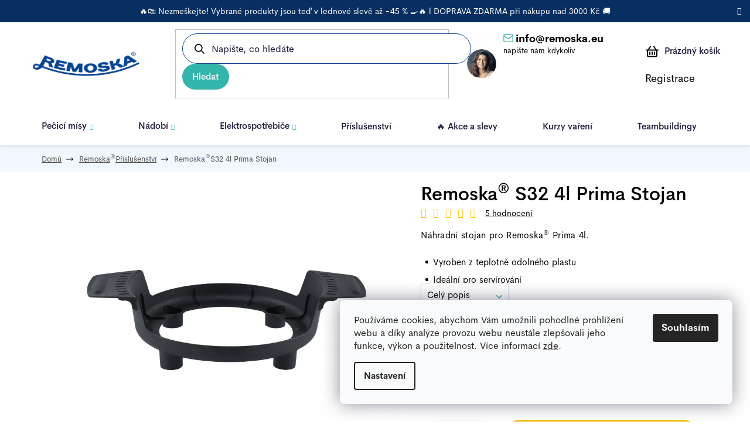

--- FILE ---
content_type: text/html; charset=utf-8
request_url: https://shop.remoska.eu/prislusenstvi/stojan-pro-remoska-prima-4l/
body_size: 40397
content:
<!doctype html><html lang="cs" dir="ltr" class="header-background-light external-fonts-loaded"><head><meta charset="utf-8" /><meta name="viewport" content="width=device-width,initial-scale=1" /><title>Remoska® S32 4l Prima Stojan - Remoska</title><link rel="preconnect" href="https://cdn.myshoptet.com" /><link rel="dns-prefetch" href="https://cdn.myshoptet.com" /><link rel="preload" href="https://cdn.myshoptet.com/prj/dist/master/cms/libs/jquery/jquery-1.11.3.min.js" as="script" /><link href="https://cdn.myshoptet.com/prj/dist/master/cms/templates/frontend_templates/shared/css/font-face/nunito.css" rel="stylesheet"><link href="https://cdn.myshoptet.com/prj/dist/master/shop/dist/font-shoptet-13.css.3c47e30adfa2e9e2683b.css" rel="stylesheet"><script>
dataLayer = [];
dataLayer.push({'shoptet' : {
    "pageId": 707,
    "pageType": "productDetail",
    "currency": "CZK",
    "currencyInfo": {
        "decimalSeparator": ",",
        "exchangeRate": 1,
        "priceDecimalPlaces": 2,
        "symbol": "K\u010d",
        "symbolLeft": 0,
        "thousandSeparator": " "
    },
    "language": "cs",
    "projectId": 315483,
    "product": {
        "id": 660,
        "guid": "b41921fd-d9f4-11e9-beb1-002590dad85e",
        "hasVariants": false,
        "codes": [
            {
                "code": "S32"
            }
        ],
        "code": "S32",
        "name": "Remoska\u00ae S32 4l Prima Stojan",
        "appendix": "",
        "weight": "0",
        "manufacturerGuid": "1EF53331D3AC63C29E1BDA0BA3DED3EE",
        "currentCategory": "Remoska\u00ae P\u0159\u00edslu\u0161enstv\u00ed",
        "currentCategoryGuid": "67622825-c991-11e9-ac23-ac1f6b0076ec",
        "defaultCategory": "Remoska\u00ae P\u0159\u00edslu\u0161enstv\u00ed",
        "defaultCategoryGuid": "67622825-c991-11e9-ac23-ac1f6b0076ec",
        "currency": "CZK",
        "priceWithVat": 599
    },
    "stocks": [
        {
            "id": 7,
            "title": "Podnikov\u00e1 prodejna",
            "isDeliveryPoint": 1,
            "visibleOnEshop": 1
        },
        {
            "id": "ext",
            "title": "Sklad",
            "isDeliveryPoint": 0,
            "visibleOnEshop": 1
        }
    ],
    "cartInfo": {
        "id": null,
        "freeShipping": false,
        "freeShippingFrom": 0,
        "leftToFreeGift": {
            "formattedPrice": "0 K\u010d",
            "priceLeft": 0
        },
        "freeGift": false,
        "leftToFreeShipping": {
            "priceLeft": 0,
            "dependOnRegion": 0,
            "formattedPrice": "0 K\u010d"
        },
        "discountCoupon": [],
        "getNoBillingShippingPrice": {
            "withoutVat": 0,
            "vat": 0,
            "withVat": 0
        },
        "cartItems": [],
        "taxMode": "ORDINARY"
    },
    "cart": [],
    "customer": {
        "priceRatio": 1,
        "priceListId": 1,
        "groupId": null,
        "registered": false,
        "mainAccount": false
    }
}});
dataLayer.push({'cookie_consent' : {
    "marketing": "denied",
    "analytics": "denied"
}});
document.addEventListener('DOMContentLoaded', function() {
    shoptet.consent.onAccept(function(agreements) {
        if (agreements.length == 0) {
            return;
        }
        dataLayer.push({
            'cookie_consent' : {
                'marketing' : (agreements.includes(shoptet.config.cookiesConsentOptPersonalisation)
                    ? 'granted' : 'denied'),
                'analytics': (agreements.includes(shoptet.config.cookiesConsentOptAnalytics)
                    ? 'granted' : 'denied')
            },
            'event': 'cookie_consent'
        });
    });
});
</script>

<!-- Google Tag Manager -->
<script>(function(w,d,s,l,i){w[l]=w[l]||[];w[l].push({'gtm.start':
new Date().getTime(),event:'gtm.js'});var f=d.getElementsByTagName(s)[0],
j=d.createElement(s),dl=l!='dataLayer'?'&l='+l:'';j.async=true;j.src=
'https://www.googletagmanager.com/gtm.js?id='+i+dl;f.parentNode.insertBefore(j,f);
})(window,document,'script','dataLayer','GTM-5NKFSTL');</script>
<!-- End Google Tag Manager -->

<meta property="og:type" content="website"><meta property="og:site_name" content="shop.remoska.eu"><meta property="og:url" content="https://shop.remoska.eu/prislusenstvi/stojan-pro-remoska-prima-4l/"><meta property="og:title" content="Remoska® S32 4l Prima Stojan - Remoska"><meta name="author" content="Remoska"><meta name="web_author" content="Shoptet.cz"><meta name="dcterms.rightsHolder" content="shop.remoska.eu"><meta name="robots" content="index,follow"><meta property="og:image" content="https://cdn.myshoptet.com/usr/shop.remoska.eu/user/shop/big/660-1_remoska-s32-4l-prima-stojan.jpg?65436df2"><meta property="og:description" content="Remoska® S32 4l Prima Stojan. Náhradní stojan pro Remoska® Prima 4l.


Vyroben z teplotně odolného plastu
Ideální pro servírování
"><meta name="description" content="Remoska® S32 4l Prima Stojan. Náhradní stojan pro Remoska® Prima 4l.


Vyroben z teplotně odolného plastu
Ideální pro servírování
"><meta name="google-site-verification" content="bPjOvFxTCaAOtfoL5-64CLag_Ca1HnvaDnO_rn_Xzmo"><meta property="product:price:amount" content="599"><meta property="product:price:currency" content="CZK"><style>:root {--color-primary: #000000;--color-primary-h: 0;--color-primary-s: 0%;--color-primary-l: 0%;--color-primary-hover: #FFC500;--color-primary-hover-h: 46;--color-primary-hover-s: 100%;--color-primary-hover-l: 50%;--color-secondary: #FFC500;--color-secondary-h: 46;--color-secondary-s: 100%;--color-secondary-l: 50%;--color-secondary-hover: #FFC500;--color-secondary-hover-h: 46;--color-secondary-hover-s: 100%;--color-secondary-hover-l: 50%;--color-tertiary: #000000;--color-tertiary-h: 0;--color-tertiary-s: 0%;--color-tertiary-l: 0%;--color-tertiary-hover: #cfcfcf;--color-tertiary-hover-h: 0;--color-tertiary-hover-s: 0%;--color-tertiary-hover-l: 81%;--color-header-background: #ffffff;--template-font: "Nunito";--template-headings-font: "Nunito";--header-background-url: url("[data-uri]");--cookies-notice-background: #F8FAFB;--cookies-notice-color: #252525;--cookies-notice-button-hover: #27263f;--cookies-notice-link-hover: #3b3a5f;--templates-update-management-preview-mode-content: "Náhled aktualizací šablony je aktivní pro váš prohlížeč."}</style>
    
    <link href="https://cdn.myshoptet.com/prj/dist/master/shop/dist/main-13.less.96035efb4db1532b3cd7.css" rel="stylesheet" />
    
    <script>var shoptet = shoptet || {};</script>
    <script src="https://cdn.myshoptet.com/prj/dist/master/shop/dist/main-3g-header.js.05f199e7fd2450312de2.js"></script>
<!-- User include --><!-- api 422(76) html code header -->
<link rel="stylesheet" href="https://cdn.myshoptet.com/usr/api2.dklab.cz/user/documents/_doplnky/odpocet/315483/425/315483_425.css" type="text/css" /><style>
        :root {            
            --dklab-countdown-category-text-color: #FFFFFF;
            --dklab-countdown-detail-text-color: #FFFFFF;
            --dklab-countdown-background-lower-color: #E51D4D;
            --dklab-countdown-background-upper-color: #E51D4D;
            --dklab-countdown-background-lower-color-detail: #E51D4D;
            --dklab-countdown-background-upper-color-detail: #E51D4D;
            --dklab-countdown-carousel-text-color: #FFFFFF;            
            --dklab-countdown-radius: 30px;
            --dklab-countdown-carousel-background-color: #EF023A;
        }
        body:not(.type-detail) .flags-extra .flag.flag-discount {display: none !important;}</style>
<!-- api 426(80) html code header -->
<link rel="stylesheet" href="https://cdn.myshoptet.com/usr/api2.dklab.cz/user/documents/_doplnky/navstivene/315483/14/315483_14.css" type="text/css" /><style> :root { --dklab-lastvisited-background-color: #FFFFFF; } </style>
<!-- api 1004(637) html code header -->
<script>
      window.mehub = window.mehub || {};
      window.mehub.bonus = {
        businessId: '1b518c53-5c33-495f-9b9a-0f8100a60115',
        addonId: '50f48880-9313-4501-9343-eed26e984bf2'
      }
    </script>
    
<!-- api 1012(643) html code header -->
<style data-purpose="gopay-hiding-apple-pay">
	[data-guid="01e5d4b1-6945-11f0-b3a9-6a6d81f8b3e4"] {
		display: none
	}
</style><style
        data-purpose="gopay-hiding-method"
        data-guid="020b84b0-6945-11f0-b3a9-6a6d81f8b3e4"
        data-payment-type="SKIPPAY"
        data-bnpl-type="DEFERRED_PAYMENT"
>
    [data-guid="020b84b0-6945-11f0-b3a9-6a6d81f8b3e4"] {
        display: none
    }
</style><style
        data-purpose="gopay-hiding-method"
        data-guid="021abad4-6945-11f0-b3a9-6a6d81f8b3e4"
        data-payment-type="SKIPPAY"
        data-bnpl-type="PAY_IN_THREE"
>
    [data-guid="021abad4-6945-11f0-b3a9-6a6d81f8b3e4"] {
        display: none
    }
</style>
<!-- service 1004(637) html code header -->
<script src="https://mehub-framework.web.app/main.bundle.js?v=1"></script>
<!-- service 1228(847) html code header -->
<link 
rel="stylesheet" 
href="https://cdn.myshoptet.com/usr/dmartini.myshoptet.com/user/documents/upload/dmartini/shop_rating/shop_rating.min.css?140"
data-author="Dominik Martini" 
data-author-web="dmartini.cz">
<!-- service 1462(1076) html code header -->
<link rel="stylesheet" href="https://cdn.myshoptet.com/usr/webotvurci.myshoptet.com/user/documents/plugin-product-interconnection/css/all.min.css?v=27"> 
<!-- service 1908(1473) html code header -->
<script type="text/javascript">
    var eshop = {
        'host': 'shop.remoska.eu',
        'projectId': 315483,
        'template': 'Disco',
        'lang': 'cs',
    };
</script>

<link href="https://cdn.myshoptet.com/usr/honzabartos.myshoptet.com/user/documents/style.css?v=292" rel="stylesheet"/>
<script src="https://cdn.myshoptet.com/usr/honzabartos.myshoptet.com/user/documents/script.js?v=298" type="text/javascript"></script>

<style>
.up-callout {
    background-color: rgba(33, 150, 243, 0.1); /* Soft info blue with transparency */
    border: 1px solid rgba(33, 150, 243, 0.3); /* Subtle blue border */
    border-radius: 8px; /* Rounded corners */
    padding: 15px 20px; /* Comfortable padding */
    box-shadow: 0 2px 5px rgba(0, 0, 0, 0.1); /* Subtle shadow for depth */
    max-width: 600px; /* Optional: Limits width for readability */
    margin: 20px auto; /* Centers the box with some spacing */
}

.up-callout p {
    margin: 0; /* Removes default paragraph margin */
    color: #333; /* Dark text for contrast */
    font-size: 16px; /* Readable font size */
    line-height: 1.5; /* Improves readability */
}
</style>
<!-- project html code header -->
<link rel="stylesheet" href="/user/documents/mime/style.css?v=1.17">

<style>
#footer .custom-footer>div.custom-footer__contact h4 span::after{content:"Potřebujete poradit?"}
#footer .custom-footer>div .contact-box>strong::after, 
.type-product .extended-description .contact-box>strong::after{content:"specialistka na Remosky";}
.contact-box ul li>span.tel::after{content:"Po-Pá 8:00 - 15:00";} 
#header .header-top .container .search .header-tel a::after,
#navigation .navigation-in>ul.top-navigation-bar-menu>li.last .header-tel a:after,
.contact-box ul li>span.mail::after{content:"napište nám kdykoliv";}
.smart-labels-active .smart-label-wrapper .country-flags {height:48px;}
</style>

<meta name="facebook-domain-verification" content="adwo4hwl97pe75qg6jionhjle426sk" />

<!-- Smartlook -->
<script type='text/javascript'>
  window.smartlook||(function(d) {
    var o=smartlook=function(){ o.api.push(arguments)},h=d.getElementsByTagName('head')[0];
    var c=d.createElement('script');o.api=new Array();c.async=true;c.type='text/javascript';
    c.charset='utf-8';c.src='https://web-sdk.smartlook.com/recorder.js';h.appendChild(c);
    })(document);
    smartlook('init', 'a9363c663e1f990b63f05c5a6f097a62fab17a5b', { region: 'eu' });
</script>

<!-- Messenger Chat Plugin Code -->
    <div id="fb-root"></div>

    <!-- Your Chat Plugin code -->
    <div id="fb-customer-chat" class="fb-customerchat">
    </div>

    <script>
      var chatbox = document.getElementById('fb-customer-chat');
      chatbox.setAttribute("page_id", "227439793989093");
      chatbox.setAttribute("attribution", "biz_inbox");
    </script>

    <!-- Your SDK code -->
    <script>
      window.fbAsyncInit = function() {
        FB.init({
          xfbml            : true,
          version          : 'v13.0'
        });
      };

      (function(d, s, id) {
        var js, fjs = d.getElementsByTagName(s)[0];
        if (d.getElementById(id)) return;
        js = d.createElement(s); js.id = id;
        js.src = 'https://connect.facebook.net/cs_CZ/sdk/xfbml.customerchat.js';
        fjs.parentNode.insertBefore(js, fjs);
      }(document, 'script', 'facebook-jssdk'));
    </script>
    
 <style type="text/css"> 
 label[for="stock"] {
      display: none !important;
      }
      </style>


<!-- Ybug code start (https://ybug.io) -->
<script type='text/javascript'>
(function() {
    window.ybug_settings = {"id":"8g42wdmr4zhmkp57vhq6"};
    var ybug = document.createElement('script'); ybug.type = 'text/javascript'; ybug.async = true;
    ybug.src = 'https://widget.ybug.io/button/'+window.ybug_settings.id+'.js';
    var s = document.getElementsByTagName('script')[0]; s.parentNode.insertBefore(ybug, s);
})();
</script>
<!-- Ybug code end -->

<style>
.ordering-process #f-19-4abfdf42e682f87cd40907d9a0cd4e16,
.ordering-process #f-20-85f7dba955e715936a175d446bc6f115{display: none !important;}
#ec_form_20-85f7dba955e715936a175d446bc6f115 > div {width: 100% !important;padding-left: 20px !important;padding-right: 20px !important;margin-top: 40px !important;}
#ec_form_20-85f7dba955e715936a175d446bc6f115 > div > form{max-width: 800px;margin: 0 auto;}
#ec_form_20-85f7dba955e715936a175d446bc6f115 + #ec_form_20-85f7dba955e715936a175d446bc6f115{display: none !important;}
.flag.flag-gift{display: none !important;}
</style>

<link type="text/css" rel="stylesheet" media="screen" href="/user/documents/paxio.css?v54616" />

<meta name="msvalidate.01" content="3248F1C866E7EC22917F431D3087E557" />
<!-- /User include --><link rel="shortcut icon" href="/favicon.ico" type="image/x-icon" /><link rel="canonical" href="https://shop.remoska.eu/prislusenstvi/stojan-pro-remoska-prima-4l/" />    <script>
        var _hwq = _hwq || [];
        _hwq.push(['setKey', '97CB8F84570ABB83AA0AE370D7362FCC']);
        _hwq.push(['setTopPos', '0']);
        _hwq.push(['showWidget', '22']);
        (function() {
            var ho = document.createElement('script');
            ho.src = 'https://cz.im9.cz/direct/i/gjs.php?n=wdgt&sak=97CB8F84570ABB83AA0AE370D7362FCC';
            var s = document.getElementsByTagName('script')[0]; s.parentNode.insertBefore(ho, s);
        })();
    </script>
<script>!function(){var t={9196:function(){!function(){var t=/\[object (Boolean|Number|String|Function|Array|Date|RegExp)\]/;function r(r){return null==r?String(r):(r=t.exec(Object.prototype.toString.call(Object(r))))?r[1].toLowerCase():"object"}function n(t,r){return Object.prototype.hasOwnProperty.call(Object(t),r)}function e(t){if(!t||"object"!=r(t)||t.nodeType||t==t.window)return!1;try{if(t.constructor&&!n(t,"constructor")&&!n(t.constructor.prototype,"isPrototypeOf"))return!1}catch(t){return!1}for(var e in t);return void 0===e||n(t,e)}function o(t,r,n){this.b=t,this.f=r||function(){},this.d=!1,this.a={},this.c=[],this.e=function(t){return{set:function(r,n){u(c(r,n),t.a)},get:function(r){return t.get(r)}}}(this),i(this,t,!n);var e=t.push,o=this;t.push=function(){var r=[].slice.call(arguments,0),n=e.apply(t,r);return i(o,r),n}}function i(t,n,o){for(t.c.push.apply(t.c,n);!1===t.d&&0<t.c.length;){if("array"==r(n=t.c.shift()))t:{var i=n,a=t.a;if("string"==r(i[0])){for(var f=i[0].split("."),s=f.pop(),p=(i=i.slice(1),0);p<f.length;p++){if(void 0===a[f[p]])break t;a=a[f[p]]}try{a[s].apply(a,i)}catch(t){}}}else if("function"==typeof n)try{n.call(t.e)}catch(t){}else{if(!e(n))continue;for(var l in n)u(c(l,n[l]),t.a)}o||(t.d=!0,t.f(t.a,n),t.d=!1)}}function c(t,r){for(var n={},e=n,o=t.split("."),i=0;i<o.length-1;i++)e=e[o[i]]={};return e[o[o.length-1]]=r,n}function u(t,o){for(var i in t)if(n(t,i)){var c=t[i];"array"==r(c)?("array"==r(o[i])||(o[i]=[]),u(c,o[i])):e(c)?(e(o[i])||(o[i]={}),u(c,o[i])):o[i]=c}}window.DataLayerHelper=o,o.prototype.get=function(t){var r=this.a;t=t.split(".");for(var n=0;n<t.length;n++){if(void 0===r[t[n]])return;r=r[t[n]]}return r},o.prototype.flatten=function(){this.b.splice(0,this.b.length),this.b[0]={},u(this.a,this.b[0])}}()}},r={};function n(e){var o=r[e];if(void 0!==o)return o.exports;var i=r[e]={exports:{}};return t[e](i,i.exports,n),i.exports}n.n=function(t){var r=t&&t.__esModule?function(){return t.default}:function(){return t};return n.d(r,{a:r}),r},n.d=function(t,r){for(var e in r)n.o(r,e)&&!n.o(t,e)&&Object.defineProperty(t,e,{enumerable:!0,get:r[e]})},n.o=function(t,r){return Object.prototype.hasOwnProperty.call(t,r)},function(){"use strict";n(9196)}()}();</script>    <!-- Global site tag (gtag.js) - Google Analytics -->
    <script async src="https://www.googletagmanager.com/gtag/js?id=G-SBD49KYTXT"></script>
    <script>
        
        window.dataLayer = window.dataLayer || [];
        function gtag(){dataLayer.push(arguments);}
        

                    console.debug('default consent data');

            gtag('consent', 'default', {"ad_storage":"denied","analytics_storage":"denied","ad_user_data":"denied","ad_personalization":"denied","wait_for_update":500});
            dataLayer.push({
                'event': 'default_consent'
            });
        
        gtag('js', new Date());

                gtag('config', 'UA-144815401-1', { 'groups': "UA" });
        
                gtag('config', 'G-SBD49KYTXT', {"groups":"GA4","send_page_view":false,"content_group":"productDetail","currency":"CZK","page_language":"cs"});
        
                gtag('config', 'AW-798242029', {"allow_enhanced_conversions":true});
        
        
        
        
        
                    gtag('event', 'page_view', {"send_to":"GA4","page_language":"cs","content_group":"productDetail","currency":"CZK"});
        
                gtag('set', 'currency', 'CZK');

        gtag('event', 'view_item', {
            "send_to": "UA",
            "items": [
                {
                    "id": "S32",
                    "name": "Remoska\u00ae S32 4l Prima Stojan",
                    "category": "Remoska\u00ae P\u0159\u00edslu\u0161enstv\u00ed",
                                        "brand": "Remoska",
                                                            "price": 495.04
                }
            ]
        });
        
        
        
        
        
                    gtag('event', 'view_item', {"send_to":"GA4","page_language":"cs","content_group":"productDetail","value":495.04000000000002,"currency":"CZK","items":[{"item_id":"S32","item_name":"Remoska\u00ae S32 4l Prima Stojan","item_brand":"Remoska","item_category":"Remoska\u00ae P\u0159\u00edslu\u0161enstv\u00ed","price":495.04000000000002,"quantity":1,"index":0}]});
        
        
        
        
        
        
        
        document.addEventListener('DOMContentLoaded', function() {
            if (typeof shoptet.tracking !== 'undefined') {
                for (var id in shoptet.tracking.bannersList) {
                    gtag('event', 'view_promotion', {
                        "send_to": "UA",
                        "promotions": [
                            {
                                "id": shoptet.tracking.bannersList[id].id,
                                "name": shoptet.tracking.bannersList[id].name,
                                "position": shoptet.tracking.bannersList[id].position
                            }
                        ]
                    });
                }
            }

            shoptet.consent.onAccept(function(agreements) {
                if (agreements.length !== 0) {
                    console.debug('gtag consent accept');
                    var gtagConsentPayload =  {
                        'ad_storage': agreements.includes(shoptet.config.cookiesConsentOptPersonalisation)
                            ? 'granted' : 'denied',
                        'analytics_storage': agreements.includes(shoptet.config.cookiesConsentOptAnalytics)
                            ? 'granted' : 'denied',
                                                                                                'ad_user_data': agreements.includes(shoptet.config.cookiesConsentOptPersonalisation)
                            ? 'granted' : 'denied',
                        'ad_personalization': agreements.includes(shoptet.config.cookiesConsentOptPersonalisation)
                            ? 'granted' : 'denied',
                        };
                    console.debug('update consent data', gtagConsentPayload);
                    gtag('consent', 'update', gtagConsentPayload);
                    dataLayer.push(
                        { 'event': 'update_consent' }
                    );
                }
            });
        });
    </script>
<script>
    (function(t, r, a, c, k, i, n, g) { t['ROIDataObject'] = k;
    t[k]=t[k]||function(){ (t[k].q=t[k].q||[]).push(arguments) },t[k].c=i;n=r.createElement(a),
    g=r.getElementsByTagName(a)[0];n.async=1;n.src=c;g.parentNode.insertBefore(n,g)
    })(window, document, 'script', '//www.heureka.cz/ocm/sdk.js?source=shoptet&version=2&page=product_detail', 'heureka', 'cz');

    heureka('set_user_consent', 0);
</script>
</head><body class="desktop id-707 in-prislusenstvi template-13 type-product type-detail one-column-body columns-4 smart-labels-active ums_forms_redesign--off ums_a11y_category_page--on ums_discussion_rating_forms--off ums_flags_display_unification--on ums_a11y_login--on mobile-header-version-0"><noscript>
    <style>
        #header {
            padding-top: 0;
            position: relative !important;
            top: 0;
        }
        .header-navigation {
            position: relative !important;
        }
        .overall-wrapper {
            margin: 0 !important;
        }
        body:not(.ready) {
            visibility: visible !important;
        }
    </style>
    <div class="no-javascript">
        <div class="no-javascript__title">Musíte změnit nastavení vašeho prohlížeče</div>
        <div class="no-javascript__text">Podívejte se na: <a href="https://www.google.com/support/bin/answer.py?answer=23852">Jak povolit JavaScript ve vašem prohlížeči</a>.</div>
        <div class="no-javascript__text">Pokud používáte software na blokování reklam, může být nutné povolit JavaScript z této stránky.</div>
        <div class="no-javascript__text">Děkujeme.</div>
    </div>
</noscript>

        <div id="fb-root"></div>
        <script>
            window.fbAsyncInit = function() {
                FB.init({
//                    appId            : 'your-app-id',
                    autoLogAppEvents : true,
                    xfbml            : true,
                    version          : 'v19.0'
                });
            };
        </script>
        <script async defer crossorigin="anonymous" src="https://connect.facebook.net/cs_CZ/sdk.js"></script>
<!-- Google Tag Manager (noscript) -->
<noscript><iframe src="https://www.googletagmanager.com/ns.html?id=GTM-5NKFSTL"
height="0" width="0" style="display:none;visibility:hidden"></iframe></noscript>
<!-- End Google Tag Manager (noscript) -->

    <div class="siteCookies siteCookies--right siteCookies--light js-siteCookies" role="dialog" data-testid="cookiesPopup" data-nosnippet>
        <div class="siteCookies__form">
            <div class="siteCookies__content">
                <div class="siteCookies__text">
                    Používáme cookies, abychom Vám umožnili pohodlné prohlížení webu a díky analýze provozu webu neustále zlepšovali jeho funkce, výkon a použitelnost. Více informací <a href="http://shop.remoska.eu/podminky-ochrany-osobnich-udaju/" target="\">zde</a>.
                </div>
                <p class="siteCookies__links">
                    <button class="siteCookies__link js-cookies-settings" aria-label="Nastavení cookies" data-testid="cookiesSettings">Nastavení</button>
                </p>
            </div>
            <div class="siteCookies__buttonWrap">
                                <button class="siteCookies__button js-cookiesConsentSubmit" value="all" aria-label="Přijmout cookies" data-testid="buttonCookiesAccept">Souhlasím</button>
            </div>
        </div>
        <script>
            document.addEventListener("DOMContentLoaded", () => {
                const siteCookies = document.querySelector('.js-siteCookies');
                document.addEventListener("scroll", shoptet.common.throttle(() => {
                    const st = document.documentElement.scrollTop;
                    if (st > 1) {
                        siteCookies.classList.add('siteCookies--scrolled');
                    } else {
                        siteCookies.classList.remove('siteCookies--scrolled');
                    }
                }, 100));
            });
        </script>
    </div>
<a href="#content" class="skip-link sr-only">Přejít na obsah</a><div class="overall-wrapper"><div class="site-msg information"><div class="container"><div class="text">🔥🛍️ Nezmeškejte! Vybrané produkty jsou teď v lednové slevě až −45 % 🍳🔥 l DOPRAVA ZDARMA při nákupu nad 3000 Kč 🚚</div><div class="close js-close-information-msg"></div></div></div><div class="user-action"><div class="container">
    <div class="user-action-in">
                    <div id="login" class="user-action-login popup-widget login-widget" role="dialog" aria-labelledby="loginHeading">
        <div class="popup-widget-inner">
                            <h2 id="loginHeading">Přihlášení k vašemu účtu</h2><div id="customerLogin"><form action="/action/Customer/Login/" method="post" id="formLoginIncluded" class="csrf-enabled formLogin" data-testid="formLogin"><input type="hidden" name="referer" value="" /><div class="form-group"><div class="input-wrapper email js-validated-element-wrapper no-label"><input type="email" name="email" class="form-control" autofocus placeholder="E-mailová adresa (např. jan@novak.cz)" data-testid="inputEmail" autocomplete="email" required /></div></div><div class="form-group"><div class="input-wrapper password js-validated-element-wrapper no-label"><input type="password" name="password" class="form-control" placeholder="Heslo" data-testid="inputPassword" autocomplete="current-password" required /><span class="no-display">Nemůžete vyplnit toto pole</span><input type="text" name="surname" value="" class="no-display" /></div></div><div class="form-group"><div class="login-wrapper"><button type="submit" class="btn btn-secondary btn-text btn-login" data-testid="buttonSubmit">Přihlásit se</button><div class="password-helper"><a href="/registrace/" data-testid="signup" rel="nofollow">Nová registrace</a><a href="/klient/zapomenute-heslo/" rel="nofollow">Zapomenuté heslo</a></div></div></div></form>
</div>                    </div>
    </div>

                <div id="cart-widget" class="user-action-cart popup-widget cart-widget loader-wrapper" data-testid="popupCartWidget" role="dialog" aria-hidden="true">
            <div class="popup-widget-inner cart-widget-inner place-cart-here">
                <div class="loader-overlay">
                    <div class="loader"></div>
                </div>
            </div>
        </div>
    </div>
</div>
</div><div class="top-navigation-bar" data-testid="topNavigationBar">

    <div class="container">

                            <div class="top-navigation-menu">
                <ul class="top-navigation-bar-menu">
                                            <li class="top-navigation-menu-item-29">
                            <a href="/kontakt/" title="Kontakt">Kontakt</a>
                        </li>
                                            <li class="top-navigation-menu-item-39">
                            <a href="/obchodni-podminky/" title="Obchodní podmínky">Obchodní podmínky</a>
                        </li>
                                            <li class="top-navigation-menu-item-691">
                            <a href="/podminky-ochrany-osobnich-udaju/" title="Podmínky ochrany osobních údajů ">Podmínky ochrany osobních údajů </a>
                        </li>
                                            <li class="top-navigation-menu-item-758">
                            <a href="/doprava-a-platba/" title="Doprava a platba">Doprava a platba</a>
                        </li>
                                            <li class="top-navigation-menu-item-922">
                            <a href="/servis/" title="Vrácení, reklamace, servis, ověřování recenzí">Vrácení, reklamace, servis, ověřování recenzí</a>
                        </li>
                                    </ul>
                <div class="top-navigation-menu-trigger">Více</div>
                <ul class="top-navigation-bar-menu-helper"></ul>
            </div>
        
        <div class="top-navigation-tools">
                        <button class="top-nav-button top-nav-button-login toggle-window" type="button" data-target="login" aria-haspopup="dialog" aria-controls="login" aria-expanded="false" data-testid="signin"><span>Přihlášení</span></button>
    <a href="/registrace/" class="top-nav-button top-nav-button-register" data-testid="headerSignup">Registrace</a>
        </div>

    </div>

</div>
<header id="header">
        <div class="header-top">
            <div class="container navigation-wrapper header-top-wrapper">
                <div class="site-name"><a href="/" data-testid="linkWebsiteLogo"><img src="https://cdn.myshoptet.com/usr/shop.remoska.eu/user/logos/logo-modr__.png" alt="Remoska" fetchpriority="low" /></a></div>                <div class="search" itemscope itemtype="https://schema.org/WebSite">
                    <meta itemprop="headline" content="Remoska® Příslušenství"/><meta itemprop="url" content="https://shop.remoska.eu"/><meta itemprop="text" content="Remoska® S32 4l Prima Stojan. Náhradní stojan pro Remoska® Prima 4l. Vyroben z teplotně odolného plastu Ideální pro servírování "/>                    <form action="/action/ProductSearch/prepareString/" method="post"
    id="formSearchForm" class="search-form compact-form js-search-main"
    itemprop="potentialAction" itemscope itemtype="https://schema.org/SearchAction" data-testid="searchForm">
    <fieldset>
        <meta itemprop="target"
            content="https://shop.remoska.eu/vyhledavani/?string={string}"/>
        <input type="hidden" name="language" value="cs"/>
        
            
    <span class="search-input-icon" aria-hidden="true"></span>

<input
    type="search"
    name="string"
        class="query-input form-control search-input js-search-input"
    placeholder="Napište, co hledáte"
    autocomplete="off"
    required
    itemprop="query-input"
    aria-label="Vyhledávání"
    data-testid="searchInput"
>
            <button type="submit" class="btn btn-default search-button" data-testid="searchBtn">Hledat</button>
        
    </fieldset>
</form>
                </div>
                <div class="navigation-buttons">
                    <a href="#" class="toggle-window" data-target="search" data-testid="linkSearchIcon"><span class="sr-only">Hledat</span></a>
                        
    <a href="/kosik/" class="btn btn-icon toggle-window cart-count" data-target="cart" data-hover="true" data-redirect="true" data-testid="headerCart" rel="nofollow" aria-haspopup="dialog" aria-expanded="false" aria-controls="cart-widget">
        
                <span class="sr-only">Nákupní košík</span>
        
            <span class="cart-price visible-lg-inline-block" data-testid="headerCartPrice">
                                    Prázdný košík                            </span>
        
    
            </a>
                    <a href="#" class="toggle-window" data-target="navigation" data-testid="hamburgerMenu"></a>
                </div>
            </div>
        </div>
        <div class="header-bottom">
            <div class="container navigation-wrapper header-bottom-wrapper js-navigation-container">
                <nav id="navigation" aria-label="Hlavní menu" data-collapsible="true"><div class="navigation-in menu"><ul class="menu-level-1" role="menubar" data-testid="headerMenuItems"><li class="menu-item-940 ext" role="none"><a href="/pecici-misy/" data-testid="headerMenuItem" role="menuitem" aria-haspopup="true" aria-expanded="false"><b>Pečicí mísy</b><span class="submenu-arrow"></span></a><ul class="menu-level-2" aria-label="Pečicí mísy" tabindex="-1" role="menu"><li class="menu-item-698" role="none"><a href="/remoska-prima/" class="menu-image" data-testid="headerMenuItem" tabindex="-1" aria-hidden="true"><img src="data:image/svg+xml,%3Csvg%20width%3D%22140%22%20height%3D%22100%22%20xmlns%3D%22http%3A%2F%2Fwww.w3.org%2F2000%2Fsvg%22%3E%3C%2Fsvg%3E" alt="" aria-hidden="true" width="140" height="100"  data-src="https://cdn.myshoptet.com/usr/shop.remoska.eu/user/categories/thumb/548-1_20190612-dsc06300-prima-2l-cerna-retus.jpg" fetchpriority="low" /></a><div><a href="/remoska-prima/" data-testid="headerMenuItem" role="menuitem"><span>Remoska® Prima</span></a>
                        </div></li><li class="menu-item-934" role="none"><a href="/remoska-dua/" class="menu-image" data-testid="headerMenuItem" tabindex="-1" aria-hidden="true"><img src="data:image/svg+xml,%3Csvg%20width%3D%22140%22%20height%3D%22100%22%20xmlns%3D%22http%3A%2F%2Fwww.w3.org%2F2000%2Fsvg%22%3E%3C%2Fsvg%3E" alt="" aria-hidden="true" width="140" height="100"  data-src="https://cdn.myshoptet.com/usr/shop.remoska.eu/user/categories/thumb/937-12_dua-2l-rozklad.jpg" fetchpriority="low" /></a><div><a href="/remoska-dua/" data-testid="headerMenuItem" role="menuitem"><span>Remoska® Dua</span></a>
                        </div></li><li class="menu-item-695" role="none"><a href="/remoska-tria/" class="menu-image" data-testid="headerMenuItem" tabindex="-1" aria-hidden="true"><img src="data:image/svg+xml,%3Csvg%20width%3D%22140%22%20height%3D%22100%22%20xmlns%3D%22http%3A%2F%2Fwww.w3.org%2F2000%2Fsvg%22%3E%3C%2Fsvg%3E" alt="" aria-hidden="true" width="140" height="100"  data-src="https://cdn.myshoptet.com/usr/shop.remoska.eu/user/categories/thumb/tria_rozklad_(2).jpg" fetchpriority="low" /></a><div><a href="/remoska-tria/" data-testid="headerMenuItem" role="menuitem"><span>Remoska® Tria</span></a>
                        </div></li></ul></li>
<li class="menu-item-955 ext" role="none"><a href="/nadobi/" data-testid="headerMenuItem" role="menuitem" aria-haspopup="true" aria-expanded="false"><b>Nádobí</b><span class="submenu-arrow"></span></a><ul class="menu-level-2" aria-label="Nádobí" tabindex="-1" role="menu"><li class="menu-item-1105" role="none"><a href="/remoska-proxima/" class="menu-image" data-testid="headerMenuItem" tabindex="-1" aria-hidden="true"><img src="data:image/svg+xml,%3Csvg%20width%3D%22140%22%20height%3D%22100%22%20xmlns%3D%22http%3A%2F%2Fwww.w3.org%2F2000%2Fsvg%22%3E%3C%2Fsvg%3E" alt="" aria-hidden="true" width="140" height="100"  data-src="https://cdn.myshoptet.com/usr/shop.remoska.eu/user/categories/thumb/untitled-9.png" fetchpriority="low" /></a><div><a href="/remoska-proxima/" data-testid="headerMenuItem" role="menuitem"><span>Remoska® Proxima</span></a>
                        </div></li><li class="menu-item-1081" role="none"><a href="/remoska-luna/" class="menu-image" data-testid="headerMenuItem" tabindex="-1" aria-hidden="true"><img src="data:image/svg+xml,%3Csvg%20width%3D%22140%22%20height%3D%22100%22%20xmlns%3D%22http%3A%2F%2Fwww.w3.org%2F2000%2Fsvg%22%3E%3C%2Fsvg%3E" alt="" aria-hidden="true" width="140" height="100"  data-src="https://cdn.myshoptet.com/usr/shop.remoska.eu/user/categories/thumb/luna-mini-01.png" fetchpriority="low" /></a><div><a href="/remoska-luna/" data-testid="headerMenuItem" role="menuitem"><span>Remoska® Luna</span></a>
                        </div></li><li class="menu-item-1061 has-third-level" role="none"><a href="/remoska-europa/" class="menu-image" data-testid="headerMenuItem" tabindex="-1" aria-hidden="true"><img src="data:image/svg+xml,%3Csvg%20width%3D%22140%22%20height%3D%22100%22%20xmlns%3D%22http%3A%2F%2Fwww.w3.org%2F2000%2Fsvg%22%3E%3C%2Fsvg%3E" alt="" aria-hidden="true" width="140" height="100"  data-src="https://cdn.myshoptet.com/usr/shop.remoska.eu/user/categories/thumb/europa-mini-01.png" fetchpriority="low" /></a><div><a href="/remoska-europa/" data-testid="headerMenuItem" role="menuitem"><span>Remoska® Europa</span></a>
                                                    <ul class="menu-level-3" role="menu">
                                                                    <li class="menu-item-1072" role="none">
                                        <a href="/remoska-europa-nadobi/" data-testid="headerMenuItem" role="menuitem">
                                            Remoska® Europa Nádobí</a>,                                    </li>
                                                                    <li class="menu-item-1075" role="none">
                                        <a href="/remoska-europa-sady/" data-testid="headerMenuItem" role="menuitem">
                                            Remoska® Europa Sady</a>                                    </li>
                                                            </ul>
                        </div></li><li class="menu-item-1084" role="none"><a href="/remoska-maria/" class="menu-image" data-testid="headerMenuItem" tabindex="-1" aria-hidden="true"><img src="data:image/svg+xml,%3Csvg%20width%3D%22140%22%20height%3D%22100%22%20xmlns%3D%22http%3A%2F%2Fwww.w3.org%2F2000%2Fsvg%22%3E%3C%2Fsvg%3E" alt="" aria-hidden="true" width="140" height="100"  data-src="https://cdn.myshoptet.com/usr/shop.remoska.eu/user/categories/thumb/maria-mini-01.png" fetchpriority="low" /></a><div><a href="/remoska-maria/" data-testid="headerMenuItem" role="menuitem"><span>Remoska® Maria</span></a>
                        </div></li><li class="menu-item-1090" role="none"><a href="/remoska-diva/" class="menu-image" data-testid="headerMenuItem" tabindex="-1" aria-hidden="true"><img src="data:image/svg+xml,%3Csvg%20width%3D%22140%22%20height%3D%22100%22%20xmlns%3D%22http%3A%2F%2Fwww.w3.org%2F2000%2Fsvg%22%3E%3C%2Fsvg%3E" alt="" aria-hidden="true" width="140" height="100"  data-src="https://cdn.myshoptet.com/usr/shop.remoska.eu/user/categories/thumb/diva-mini_(1).png" fetchpriority="low" /></a><div><a href="/remoska-diva/" data-testid="headerMenuItem" role="menuitem"><span>Remoska® Diva</span></a>
                        </div></li><li class="menu-item-1009" role="none"><a href="/t-mobile/" class="menu-image" data-testid="headerMenuItem" tabindex="-1" aria-hidden="true"><img src="data:image/svg+xml,%3Csvg%20width%3D%22140%22%20height%3D%22100%22%20xmlns%3D%22http%3A%2F%2Fwww.w3.org%2F2000%2Fsvg%22%3E%3C%2Fsvg%3E" alt="" aria-hidden="true" width="140" height="100"  data-src="https://cdn.myshoptet.com/usr/shop.remoska.eu/user/categories/thumb/magenta-mini-01.png" fetchpriority="low" /></a><div><a href="/t-mobile/" data-testid="headerMenuItem" role="menuitem"><span>T-Mobile edice</span></a>
                        </div></li><li class="menu-item-1099" role="none"><a href="/vyprodej-nadobi/" class="menu-image" data-testid="headerMenuItem" tabindex="-1" aria-hidden="true"><img src="data:image/svg+xml,%3Csvg%20width%3D%22140%22%20height%3D%22100%22%20xmlns%3D%22http%3A%2F%2Fwww.w3.org%2F2000%2Fsvg%22%3E%3C%2Fsvg%3E" alt="" aria-hidden="true" width="140" height="100"  data-src="https://cdn.myshoptet.com/usr/shop.remoska.eu/user/categories/thumb/quanta-vega-miniatury_(2).png" fetchpriority="low" /></a><div><a href="/vyprodej-nadobi/" data-testid="headerMenuItem" role="menuitem"><span>Výprodej</span></a>
                        </div></li></ul></li>
<li class="menu-item-946 ext" role="none"><a href="/elektrospotrebice/" data-testid="headerMenuItem" role="menuitem" aria-haspopup="true" aria-expanded="false"><b>Elektrospotřebiče</b><span class="submenu-arrow"></span></a><ul class="menu-level-2" aria-label="Elektrospotřebiče" tabindex="-1" role="menu"><li class="menu-item-949" role="none"><a href="/horkovzdusne-fritezy/" class="menu-image" data-testid="headerMenuItem" tabindex="-1" aria-hidden="true"><img src="data:image/svg+xml,%3Csvg%20width%3D%22140%22%20height%3D%22100%22%20xmlns%3D%22http%3A%2F%2Fwww.w3.org%2F2000%2Fsvg%22%3E%3C%2Fsvg%3E" alt="" aria-hidden="true" width="140" height="100"  data-src="https://cdn.myshoptet.com/usr/shop.remoska.eu/user/categories/thumb/1_(6)-1.jpg" fetchpriority="low" /></a><div><a href="/horkovzdusne-fritezy/" data-testid="headerMenuItem" role="menuitem"><span>Horkovzdušné fritézy</span></a>
                        </div></li><li class="menu-item-952" role="none"><a href="/kontaktni-grily/" class="menu-image" data-testid="headerMenuItem" tabindex="-1" aria-hidden="true"><img src="data:image/svg+xml,%3Csvg%20width%3D%22140%22%20height%3D%22100%22%20xmlns%3D%22http%3A%2F%2Fwww.w3.org%2F2000%2Fsvg%22%3E%3C%2Fsvg%3E" alt="" aria-hidden="true" width="140" height="100"  data-src="https://cdn.myshoptet.com/usr/shop.remoska.eu/user/categories/thumb/untitled-6.jpeg" fetchpriority="low" /></a><div><a href="/kontaktni-grily/" data-testid="headerMenuItem" role="menuitem"><span>Kontaktní grily</span></a>
                        </div></li><li class="menu-item-1066" role="none"><a href="/varice/" class="menu-image" data-testid="headerMenuItem" tabindex="-1" aria-hidden="true"><img src="data:image/svg+xml,%3Csvg%20width%3D%22140%22%20height%3D%22100%22%20xmlns%3D%22http%3A%2F%2Fwww.w3.org%2F2000%2Fsvg%22%3E%3C%2Fsvg%3E" alt="" aria-hidden="true" width="140" height="100"  data-src="https://cdn.myshoptet.com/usr/shop.remoska.eu/user/categories/thumb/var__ic___-_kategorie.jpg" fetchpriority="low" /></a><div><a href="/varice/" data-testid="headerMenuItem" role="menuitem"><span>Vařiče</span></a>
                        </div></li><li class="menu-item-1087" role="none"><a href="/topinkovace/" class="menu-image" data-testid="headerMenuItem" tabindex="-1" aria-hidden="true"><img src="data:image/svg+xml,%3Csvg%20width%3D%22140%22%20height%3D%22100%22%20xmlns%3D%22http%3A%2F%2Fwww.w3.org%2F2000%2Fsvg%22%3E%3C%2Fsvg%3E" alt="" aria-hidden="true" width="140" height="100"  data-src="https://cdn.myshoptet.com/usr/shop.remoska.eu/user/categories/thumb/untitled_(4).jpeg" fetchpriority="low" /></a><div><a href="/topinkovace/" data-testid="headerMenuItem" role="menuitem"><span>Topinkovače</span></a>
                        </div></li><li class="menu-item-1093" role="none"><a href="/rychlovarne-konvice/" class="menu-image" data-testid="headerMenuItem" tabindex="-1" aria-hidden="true"><img src="data:image/svg+xml,%3Csvg%20width%3D%22140%22%20height%3D%22100%22%20xmlns%3D%22http%3A%2F%2Fwww.w3.org%2F2000%2Fsvg%22%3E%3C%2Fsvg%3E" alt="" aria-hidden="true" width="140" height="100"  data-src="https://cdn.myshoptet.com/usr/shop.remoska.eu/user/categories/thumb/konvice_-_kategorie.jpeg" fetchpriority="low" /></a><div><a href="/rychlovarne-konvice/" data-testid="headerMenuItem" role="menuitem"><span>Rychlovarné konvice</span></a>
                        </div></li><li class="menu-item-1096" role="none"><a href="/ryzovary/" class="menu-image" data-testid="headerMenuItem" tabindex="-1" aria-hidden="true"><img src="data:image/svg+xml,%3Csvg%20width%3D%22140%22%20height%3D%22100%22%20xmlns%3D%22http%3A%2F%2Fwww.w3.org%2F2000%2Fsvg%22%3E%3C%2Fsvg%3E" alt="" aria-hidden="true" width="140" height="100"  data-src="https://cdn.myshoptet.com/usr/shop.remoska.eu/user/categories/thumb/untitled-1_(2).jpeg" fetchpriority="low" /></a><div><a href="/ryzovary/" data-testid="headerMenuItem" role="menuitem"><span>Rýžovary</span></a>
                        </div></li><li class="menu-item-1102" role="none"><a href="/susicka-potravin/" class="menu-image" data-testid="headerMenuItem" tabindex="-1" aria-hidden="true"><img src="data:image/svg+xml,%3Csvg%20width%3D%22140%22%20height%3D%22100%22%20xmlns%3D%22http%3A%2F%2Fwww.w3.org%2F2000%2Fsvg%22%3E%3C%2Fsvg%3E" alt="" aria-hidden="true" width="140" height="100"  data-src="https://cdn.myshoptet.com/usr/shop.remoska.eu/user/categories/thumb/untitled-7.jpeg" fetchpriority="low" /></a><div><a href="/susicka-potravin/" data-testid="headerMenuItem" role="menuitem"><span>Sušička potravin</span></a>
                        </div></li></ul></li>
<li class="menu-item-707" role="none"><a href="/prislusenstvi/" class="active" data-testid="headerMenuItem" role="menuitem" aria-expanded="false"><b>Příslušenství</b></a></li>
<li class="menu-item-981" role="none"><a href="/vyprodej/" data-testid="headerMenuItem" role="menuitem" aria-expanded="false"><b>🔥 Akce a slevy</b></a></li>
<li class="menu-item-990" role="none"><a href="/kurzy-vareni/" data-testid="headerMenuItem" role="menuitem" aria-expanded="false"><b>Kurzy vaření</b></a></li>
<li class="menu-item-1050" role="none"><a href="/akce-a-teambuildingy/" data-testid="headerMenuItem" role="menuitem" aria-expanded="false"><b>Teambuildingy</b></a></li>
<li class="menu-item-803" role="none"><a href="/poradna/" data-testid="headerMenuItem" role="menuitem" aria-expanded="false"><b>Poradna</b></a></li>
<li class="menu-item-682" role="none"><a href="/recepty/" data-testid="headerMenuItem" role="menuitem" aria-expanded="false"><b>Recepty</b></a></li>
<li class="menu-item-1017" role="none"><a href="/o-remosce/" data-testid="headerMenuItem" role="menuitem" aria-expanded="false"><b>O Remosce</b></a></li>
</ul></div><span class="navigation-close"></span></nav><div class="menu-helper" data-testid="hamburgerMenu"><span>Více</span></div>
            </div>
        </div>
    </header><!-- / header -->


<div id="content-wrapper" class="container content-wrapper">
    
                                <div class="breadcrumbs" itemscope itemtype="https://schema.org/BreadcrumbList">
                                                                            <span id="navigation-first" data-basetitle="Remoska" itemprop="itemListElement" itemscope itemtype="https://schema.org/ListItem">
                <a href="/" itemprop="item" ><span itemprop="name">Domů</span></a>
                <span class="navigation-bullet">/</span>
                <meta itemprop="position" content="1" />
            </span>
                                <span id="navigation-1" itemprop="itemListElement" itemscope itemtype="https://schema.org/ListItem">
                <a href="/prislusenstvi/" itemprop="item" data-testid="breadcrumbsSecondLevel"><span itemprop="name">Příslušenství</span></a>
                <span class="navigation-bullet">/</span>
                <meta itemprop="position" content="2" />
            </span>
                                            <span id="navigation-2" itemprop="itemListElement" itemscope itemtype="https://schema.org/ListItem" data-testid="breadcrumbsLastLevel">
                <meta itemprop="item" content="https://shop.remoska.eu/prislusenstvi/stojan-pro-remoska-prima-4l/" />
                <meta itemprop="position" content="3" />
                <span itemprop="name" data-title="Remoska® S32 4l Prima Stojan">Remoska® S32 4l Prima Stojan <span class="appendix"></span></span>
            </span>
            </div>
            
    <div class="content-wrapper-in">
                <main id="content" class="content wide">
                            
<div class="p-detail" itemscope itemtype="https://schema.org/Product">

    
    <meta itemprop="name" content="Remoska® S32 4l Prima Stojan" />
    <meta itemprop="category" content="Úvodní stránka &gt; Příslušenství &gt; Remoska® S32 4l Prima Stojan" />
    <meta itemprop="url" content="https://shop.remoska.eu/prislusenstvi/stojan-pro-remoska-prima-4l/" />
    <meta itemprop="image" content="https://cdn.myshoptet.com/usr/shop.remoska.eu/user/shop/big/660-1_remoska-s32-4l-prima-stojan.jpg?65436df2" />
            <meta itemprop="description" content="Náhradní stojan pro Remoska® Prima 4l.


Vyroben z teplotně odolného plastu
Ideální pro servírování
" />
                <span class="js-hidden" itemprop="manufacturer" itemscope itemtype="https://schema.org/Organization">
            <meta itemprop="name" content="Remoska" />
        </span>
        <span class="js-hidden" itemprop="brand" itemscope itemtype="https://schema.org/Brand">
            <meta itemprop="name" content="Remoska" />
        </span>
                            <meta itemprop="gtin13" content="8595006183328" />            
<div class="p-detail-inner">

    <div class="p-data-wrapper">

        <div class="p-detail-inner-header">
            <h1>
                  Remoska® S32 4l Prima Stojan            </h1>
            <div class="ratings-and-brand">
                            <div class="stars-wrapper">
            
<span class="stars star-list">
                                                <a class="star star-on show-tooltip show-ratings" title="    Hodnocení:
            5/5
    "
                   href="#ratingTab" data-toggle="tab" data-external="1" data-force-scroll="1"></a>
                    
                                                <a class="star star-on show-tooltip show-ratings" title="    Hodnocení:
            5/5
    "
                   href="#ratingTab" data-toggle="tab" data-external="1" data-force-scroll="1"></a>
                    
                                                <a class="star star-on show-tooltip show-ratings" title="    Hodnocení:
            5/5
    "
                   href="#ratingTab" data-toggle="tab" data-external="1" data-force-scroll="1"></a>
                    
                                                <a class="star star-on show-tooltip show-ratings" title="    Hodnocení:
            5/5
    "
                   href="#ratingTab" data-toggle="tab" data-external="1" data-force-scroll="1"></a>
                    
                                                <a class="star star-on show-tooltip show-ratings" title="    Hodnocení:
            5/5
    "
                   href="#ratingTab" data-toggle="tab" data-external="1" data-force-scroll="1"></a>
                    
    </span>
            <a class="stars-label" href="#ratingTab" data-toggle="tab" data-external="1" data-force-scroll="1">
                                5 hodnocení
                    </a>
        </div>
                                </div>
        </div>

                    <div class="p-short-description" data-testid="productCardShortDescr">
                <p>Náhradní stojan pro Remoska® Prima 4l.</p>
<p><meta charset="utf-8" /></p>
<ul>
<li>Vyroben z teplotně odolného plastu</li>
<li>Ideální pro servírování</li>
</ul>
            </div>
        
        <form action="/action/Cart/addCartItem/" method="post" id="product-detail-form" class="pr-action csrf-enabled" data-testid="formProduct">
            <meta itemprop="productID" content="660" /><meta itemprop="identifier" content="b41921fd-d9f4-11e9-beb1-002590dad85e" /><span itemprop="aggregateRating" itemscope itemtype="https://schema.org/AggregateRating"><meta itemprop="bestRating" content="5" /><meta itemprop="worstRating" content="1" /><meta itemprop="ratingValue" content="5" /><meta itemprop="ratingCount" content="5" /></span><meta itemprop="sku" content="S32" /><span itemprop="offers" itemscope itemtype="https://schema.org/Offer"><link itemprop="availability" href="https://schema.org/InStock" /><meta itemprop="url" content="https://shop.remoska.eu/prislusenstvi/stojan-pro-remoska-prima-4l/" /><meta itemprop="price" content="599.00" /><meta itemprop="priceCurrency" content="CZK" /><link itemprop="itemCondition" href="https://schema.org/NewCondition" /><meta itemprop="warranty" content="2 roky" /></span><input type="hidden" name="productId" value="660" /><input type="hidden" name="priceId" value="534" /><input type="hidden" name="language" value="cs" />

            <div class="p-variants-block">

                
                    
                    
                    
                    
                
            </div>

            <table class="detail-parameters shipping-options-layout">
                <tbody>
                                            <tr>
                            <th>
                                <span class="row-header-label">
                                    Dostupnost                                </span>
                            </th>
                            <td>
                                

    
    <span class="availability-label" style="color: #5F9F09" data-testid="labelAvailability">
                    Skladem, expedujeme do 2  prac. dne            </span>
    
                            </td>
                        </tr>
                    
                                            <tr class="delivery-time-row">
                            <th>
                                <span class="delivery-time-label row-header-label">Můžeme doručit do:</span>
                            </th>
                            <td>
                                                            <div class="delivery-time" data-testid="deliveryTime">
                <span>
            20.1.2026
        </span>
    </div>
                                        </td>
                        </tr>
                                                                <tr class="shipping-options-row">
                            <td>
                                <a href="/prislusenstvi/stojan-pro-remoska-prima-4l:moznosti-dopravy/" class="shipping-options">Možnosti doručení</a>
                            </td>
                        </tr>
                    
                                            <tr class="p-code">
                            <th>
                                <span class="p-code-label row-header-label">Kód:</span>
                            </th>
                            <td>
                                                                    <span>S32</span>
                                                            </td>
                        </tr>
                    
                </tbody>
            </table>

                                        
            <div class="p-to-cart-block" data-testid="divAddToCart">
                                    <div class="p-final-price-wrapper">
                                                                        <strong class="price-final" data-testid="productCardPrice">
            <span class="price-final-holder">
                599 Kč
    

        </span>
    </strong>
                                                    <span class="price-measure">
                    
                        </span>
                        
                    </div>
                
                                                            <div class="add-to-cart">
                            
<span class="quantity">
    <span
        class="increase-tooltip js-increase-tooltip"
        data-trigger="manual"
        data-container="body"
        data-original-title="Není možné zakoupit více než 9999 ks."
        aria-hidden="true"
        role="tooltip"
        data-testid="tooltip">
    </span>

    <span
        class="decrease-tooltip js-decrease-tooltip"
        data-trigger="manual"
        data-container="body"
        data-original-title="Minimální množství, které lze zakoupit, je 1 ks."
        aria-hidden="true"
        role="tooltip"
        data-testid="tooltip">
    </span>
    <label>
        <input
            type="number"
            name="amount"
            value="1"
            class="amount"
            autocomplete="off"
            data-decimals="0"
                        step="1"
            min="1"
            max="9999"
            aria-label="Množství"
            data-testid="cartAmount"/>
    </label>

    <button
        class="increase"
        type="button"
        aria-label="Zvýšit množství o 1"
        data-testid="increase">
            <span class="increase__sign">&plus;</span>
    </button>

    <button
        class="decrease"
        type="button"
        aria-label="Snížit množství o 1"
        data-testid="decrease">
            <span class="decrease__sign">&minus;</span>
    </button>
</span>
                        </div>
                                                    <button type="submit" class="btn btn-conversion add-to-cart-button" data-testid="buttonAddToCart" aria-label="Do košíku Remoska® S32 4l Prima Stojan">Do košíku</button>
                                                                        </div>


        </form>

        
        

        <div class="buttons-wrapper social-buttons-wrapper">
            <div class="link-icons watchdog-active" data-testid="productDetailActionIcons">
    <a href="#" class="link-icon print" title="Tisknout produkt"><span>Tisk</span></a>
    <a href="/prislusenstvi/stojan-pro-remoska-prima-4l:dotaz/" class="link-icon chat" title="Mluvit s prodejcem" rel="nofollow"><span>Zeptat se</span></a>
            <a href="/prislusenstvi/stojan-pro-remoska-prima-4l:hlidat-cenu/" class="link-icon watchdog" title="Hlídat cenu" rel="nofollow"><span>Hlídat</span></a>
                <a href="#" class="link-icon share js-share-buttons-trigger" title="Sdílet produkt"><span>Sdílet</span></a>
    </div>
                <div class="social-buttons no-display">
                    <div class="twitter">
                <script>
        window.twttr = (function(d, s, id) {
            var js, fjs = d.getElementsByTagName(s)[0],
                t = window.twttr || {};
            if (d.getElementById(id)) return t;
            js = d.createElement(s);
            js.id = id;
            js.src = "https://platform.twitter.com/widgets.js";
            fjs.parentNode.insertBefore(js, fjs);
            t._e = [];
            t.ready = function(f) {
                t._e.push(f);
            };
            return t;
        }(document, "script", "twitter-wjs"));
        </script>

<a
    href="https://twitter.com/share"
    class="twitter-share-button"
        data-lang="cs"
    data-url="https://shop.remoska.eu/prislusenstvi/stojan-pro-remoska-prima-4l/"
>Tweet</a>

            </div>
                    <div class="facebook">
                <div
            data-layout="button_count"
        class="fb-like"
        data-action="like"
        data-show-faces="false"
        data-share="false"
                        data-width="285"
        data-height="26"
    >
</div>

            </div>
                                <div class="close-wrapper">
        <a href="#" class="close-after js-share-buttons-trigger" title="Sdílet produkt">Zavřít</a>
    </div>

            </div>
        </div>

        <div class="buttons-wrapper cofidis-buttons-wrapper">
                    </div>

        <div class="buttons-wrapper hledejceny-buttons-wrapper">
                    </div>

    </div> 
    <div class="p-image-wrapper">

        <div class="p-detail-inner-header-mobile">
            <div class="h1">
                  Remoska® S32 4l Prima Stojan            </div>
            <div class="ratings-and-brand">
                            <div class="stars-wrapper">
            
<span class="stars star-list">
                                                <a class="star star-on show-tooltip show-ratings" title="    Hodnocení:
            5/5
    "
                   href="#ratingTab" data-toggle="tab" data-external="1" data-force-scroll="1"></a>
                    
                                                <a class="star star-on show-tooltip show-ratings" title="    Hodnocení:
            5/5
    "
                   href="#ratingTab" data-toggle="tab" data-external="1" data-force-scroll="1"></a>
                    
                                                <a class="star star-on show-tooltip show-ratings" title="    Hodnocení:
            5/5
    "
                   href="#ratingTab" data-toggle="tab" data-external="1" data-force-scroll="1"></a>
                    
                                                <a class="star star-on show-tooltip show-ratings" title="    Hodnocení:
            5/5
    "
                   href="#ratingTab" data-toggle="tab" data-external="1" data-force-scroll="1"></a>
                    
                                                <a class="star star-on show-tooltip show-ratings" title="    Hodnocení:
            5/5
    "
                   href="#ratingTab" data-toggle="tab" data-external="1" data-force-scroll="1"></a>
                    
    </span>
            <a class="stars-label" href="#ratingTab" data-toggle="tab" data-external="1" data-force-scroll="1">
                                5 hodnocení
                    </a>
        </div>
                                </div>
        </div>

        
        <div class="p-image" style="" data-testid="mainImage">
            

<a href="https://cdn.myshoptet.com/usr/shop.remoska.eu/user/shop/big/660-1_remoska-s32-4l-prima-stojan.jpg?65436df2" class="p-main-image cloud-zoom cbox" data-href="https://cdn.myshoptet.com/usr/shop.remoska.eu/user/shop/orig/660-1_remoska-s32-4l-prima-stojan.jpg?65436df2"><img src="https://cdn.myshoptet.com/usr/shop.remoska.eu/user/shop/big/660-1_remoska-s32-4l-prima-stojan.jpg?65436df2" alt="Remoska® S32 4l Prima Stojan" width="1024" height="768"  fetchpriority="high" />
</a>            


            

    

        </div>
        <div class="row">
                    </div>

    </div>

</div>

                            <div class="benefitBanner position--benefitProduct">
                                    <div class="benefitBanner__item"><div class="benefitBanner__content"><div class="benefitBanner__data"><div class="remoska__bonus">
    <div class="remoska__bonus-content">
        <img src='https://cdn.myshoptet.com/usr/shop.remoska.eu/user/documents/img/family.svg' alt="remoska family">
        <div class="remoska__bonus-text">
            <h3>Remoska Family</h3>
            <p>Nákupem získáte <span class="bonus-points"></span> kuchtíků do <a href="/bonus-program">věrnostního programu</a></p>
        </div>
    </div>
</div></div></div></div>
                                                <div class="benefitBanner__item"><div class="benefitBanner__content"><div class="benefitBanner__data"><div class="usp">
  <div class="usp-wrap">
    <div class="item">
      <div class="item-wrap">
        <span class="image">
          <img src="https://cdn.myshoptet.com/usr/315483.myshoptet.com/user/documents/upload/icons/usp1.svg"alt="Oficiální e-shop výrobce">
        </span>
        <p>Oficiální e-shop výrobce</p>
      </div>
    </div>
    <div class="item">
      <div class="item-wrap">
        <span class="image">
          <img src="https://cdn.myshoptet.com/usr/315483.myshoptet.com/user/documents/upload/icons/usp2.svg" alt="Tradiční český výrobek">
        </span>
        <p>Tradiční český výrobek</p>
      </div>
    </div>
    <div class="item">
      <div class="item-wrap">
        <span class="image">
          <img src="https://cdn.myshoptet.com/usr/315483.myshoptet.com/user/documents/upload/icons/usp3.svg" alt="Rychlé vyřízení reklamací">
        </span>
        <p>Rychlé vyřízení reklamací</p>
      </div>
    </div>
    <div class="item">
      <div class="item-wrap">
        <span class="image">
          <img src="https://cdn.myshoptet.com/usr/315483.myshoptet.com/user/documents/upload/icons/usp4.svg" alt="Veškeré zboží máme skladem">
        </span>
        <p>Veškeré zboží máme skladem</p>
      </div>
    </div>
  </div>
</div></div></div></div>
                        </div>

        

    
            
    <div class="shp-tabs-wrapper p-detail-tabs-wrapper">
        <div class="row">
            <div class="col-sm-12 shp-tabs-row responsive-nav">
                <div class="shp-tabs-holder">
    <ul id="p-detail-tabs" class="shp-tabs p-detail-tabs visible-links" role="tablist">
                            <li class="shp-tab active" data-testid="tabDescription">
                <a href="#description" class="shp-tab-link" role="tab" data-toggle="tab">Popis</a>
            </li>
                                                                                                                 <li class="shp-tab" data-testid="tabRating">
                <a href="#ratingTab" class="shp-tab-link" role="tab" data-toggle="tab">Hodnocení (5)</a>
            </li>
                                        <li class="shp-tab" data-testid="tabDiscussion">
                                <a href="#productDiscussion" class="shp-tab-link" role="tab" data-toggle="tab">Diskuze</a>
            </li>
                                        </ul>
</div>
            </div>
            <div class="col-sm-12 ">
                <div id="tab-content" class="tab-content">
                                                                                                            <div id="description" class="tab-pane fade in active wide-tab" role="tabpanel">
        <div class="description-inner">
            <div class="basic-description">
                
                                    
                    <div class="rate-wrapper unveil-wrapper rate-wrapper-in-description">
                <div class="rate-wrap row">
                    <div class="rate-average-wrap">
                        <div class="rate-average-inner" data-testid="wrapRatingAverage">
                            <span class="rate-average">
                                5,0
                            </span>
                            <span class="rate-star-wrap" data-testid="wrapRatingAverageStars">
                                
<span class="stars star-list">
                                                <a class="star star-on show-tooltip show-ratings" title="    Hodnocení:
            5/5
    "
                   href="#ratingTab" data-toggle="tab" data-external="1" data-force-scroll="1"></a>
                    
                                                <a class="star star-on show-tooltip show-ratings" title="    Hodnocení:
            5/5
    "
                   href="#ratingTab" data-toggle="tab" data-external="1" data-force-scroll="1"></a>
                    
                                                <a class="star star-on show-tooltip show-ratings" title="    Hodnocení:
            5/5
    "
                   href="#ratingTab" data-toggle="tab" data-external="1" data-force-scroll="1"></a>
                    
                                                <a class="star star-on show-tooltip show-ratings" title="    Hodnocení:
            5/5
    "
                   href="#ratingTab" data-toggle="tab" data-external="1" data-force-scroll="1"></a>
                    
                                                <a class="star star-on show-tooltip show-ratings" title="    Hodnocení:
            5/5
    "
                   href="#ratingTab" data-toggle="tab" data-external="1" data-force-scroll="1"></a>
                    
    </span>
            <a class="stars-label" href="#ratingTab" data-toggle="tab" data-external="1" data-force-scroll="1">
                                5 hodnocení
                    </a>
                            </span>
                        </div>
                    </div>
                </div>
            </div>
            
                                    <p><meta charset="utf-8" /></p>
<p>Náhradní stojan pro Remoska® Prima 4l.</p>
<p>Stojan je vyroben z teplotně odolného plastu. Součástí stojanu jsou držadla umožňující snadnou manipulaci a servírování. Nožičky stojanu jsou opatřeny protiskluzovým materiálem. </p>
                            </div>
            
            <div class="extended-description">
            <p><strong>Doplňkové parametry</strong></p>
            <table class="detail-parameters">
                <tbody>
                    <tr>
    <th>
        <span class="row-header-label">
            Kategorie<span class="row-header-label-colon">:</span>
        </span>
    </th>
    <td>
        <a href="/prislusenstvi/">Remoska® Příslušenství</a>    </td>
</tr>
    <tr>
        <th>
            <span class="row-header-label">
                Záruka<span class="row-header-label-colon">:</span>
            </span>
        </th>
        <td>
            2 roky
        </td>
    </tr>
    <tr class="productEan">
      <th>
          <span class="row-header-label productEan__label">
              EAN<span class="row-header-label-colon">:</span>
          </span>
      </th>
      <td>
          <span class="productEan__value">8595006183328</span>
      </td>
  </tr>
            <tr>
            <th>
                <span class="row-header-label">
                                            Vhodné pro<span class="row-header-label-colon">:</span>
                                    </span>
            </th>
            <td>
                                                            Remoska® Prima                                                </td>
        </tr>
                    </tbody>
            </table>
        </div>
    
        </div>
    </div>
                                                                                                                                <div id="ratingTab" class="tab-pane fade" role="tabpanel" data-editorid="rating">
                                                
            
                                            
<div id="ratingWrapper" class="rate-wrapper unveil-wrapper" data-parent-tab="ratingTab">
        <div class="rate-wrap row">
        <div class="rate-average-wrap col-xs-12 col-sm-6">
                                <div class="rate-average-inner" data-testid="wrapRatingAverage">
                    <span class="rate-average" data-testid="textRatingAverage">
                        5,0
                    </span>
                    <span class="rate-star-wrap" data-testid="wrapRatingAverageStars">
                        
<span class="stars star-list">
                                                <a class="star star-on show-tooltip show-ratings" title="    Hodnocení:
            5/5
    "
                   href="#ratingTab" data-toggle="tab" data-external="1" data-force-scroll="1"></a>
                    
                                                <a class="star star-on show-tooltip show-ratings" title="    Hodnocení:
            5/5
    "
                   href="#ratingTab" data-toggle="tab" data-external="1" data-force-scroll="1"></a>
                    
                                                <a class="star star-on show-tooltip show-ratings" title="    Hodnocení:
            5/5
    "
                   href="#ratingTab" data-toggle="tab" data-external="1" data-force-scroll="1"></a>
                    
                                                <a class="star star-on show-tooltip show-ratings" title="    Hodnocení:
            5/5
    "
                   href="#ratingTab" data-toggle="tab" data-external="1" data-force-scroll="1"></a>
                    
                                                <a class="star star-on show-tooltip show-ratings" title="    Hodnocení:
            5/5
    "
                   href="#ratingTab" data-toggle="tab" data-external="1" data-force-scroll="1"></a>
                    
    </span>
            <a class="stars-label" href="#ratingTab" data-toggle="tab" data-external="1" data-force-scroll="1">
                                5 hodnocení
                    </a>
                    </span>
                </div>
                                                            <div class="add-comment rate-form-trigger" data-unveil="rate-form" aria-expanded="false" aria-controls="rate-form" role="button">
                        <span class="link-like rating-icon" data-testid="buttonAddRating">Přidat hodnocení</span>
                    </div>
                                    </div>

                                <div class="col-xs-12 col-sm-6">
                                                <div class="rate-list" data-score="5">
                        <div class="rate-star stars">
                            <span class="rate-value">
                                5
                            </span>
                            <span class="star star-off"></span>
                        </div>
                        <div class="rate-block">
                            <span class="rate-bar" style="width: 100%;">
                                <span class="rate-count active" data-testid="textRateCount">5x</span>
                            </span>
                        </div>
                    </div>
                                    <div class="rate-list" data-score="4">
                        <div class="rate-star stars">
                            <span class="rate-value">
                                4
                            </span>
                            <span class="star star-off"></span>
                        </div>
                        <div class="rate-block">
                            <span class="rate-bar" style="width: 0%;">
                                <span class="rate-count" data-testid="textRateCount">0x</span>
                            </span>
                        </div>
                    </div>
                                    <div class="rate-list" data-score="3">
                        <div class="rate-star stars">
                            <span class="rate-value">
                                3
                            </span>
                            <span class="star star-off"></span>
                        </div>
                        <div class="rate-block">
                            <span class="rate-bar" style="width: 0%;">
                                <span class="rate-count" data-testid="textRateCount">0x</span>
                            </span>
                        </div>
                    </div>
                                    <div class="rate-list" data-score="2">
                        <div class="rate-star stars">
                            <span class="rate-value">
                                2
                            </span>
                            <span class="star star-off"></span>
                        </div>
                        <div class="rate-block">
                            <span class="rate-bar" style="width: 0%;">
                                <span class="rate-count" data-testid="textRateCount">0x</span>
                            </span>
                        </div>
                    </div>
                                    <div class="rate-list" data-score="1">
                        <div class="rate-star stars">
                            <span class="rate-value">
                                1
                            </span>
                            <span class="star star-off"></span>
                        </div>
                        <div class="rate-block">
                            <span class="rate-bar" style="width: 0%;">
                                <span class="rate-count" data-testid="textRateCount">0x</span>
                            </span>
                        </div>
                    </div>
                            </div>
        
    </div>
                            <div id="rate-form" class="vote-form js-hidden">
                            <form action="/action/ProductDetail/RateProduct/" method="post" id="formRating">
            <input type="hidden" name="productId" value="660" />
            <input type="hidden" name="score" value="5" />
    
    
    <div class="row">
        <div class="form-group js-validated-element-wrapper col-xs-12 col-sm-6">
            <input type="text" name="fullName" value="" class="form-control col-xs-12 js-validate-required" placeholder="Jméno" data-testid="inputFullName" />
                        <span class="no-display">Nevyplňujte toto pole:</span>
            <input type="text" name="surname" value="" class="no-display" />
        </div>
        <div class="form-group js-validated-element-wrapper col-xs-12 col-sm-6">
            <input type="email" name="email" value="" class="form-control col-xs-12" placeholder="E-mail" data-testid="inputEmail" />
        </div>
        <div class="col-xs-12">
            <div class="form-group js-validated-element-wrapper">
                <textarea name="description" class="form-control js-validate-required" rows="7" placeholder="Jak jste s produktem spokojeni?" data-testid="inputRatingDescription"></textarea>
            </div>
            <div class="form-group">
                <div class="star-wrap stars">
                                            <span class="star star-on" data-score="1"></span>
                                            <span class="star star-on" data-score="2"></span>
                                            <span class="star star-on" data-score="3"></span>
                                            <span class="star star-on" data-score="4"></span>
                                            <span class="star star-on current" data-score="5"></span>
                                    </div>
            </div>
                                <div class="form-group js-validated-element-wrapper consents consents-first">
            <input
                type="hidden"
                name="consents[]"
                id="ratingConsents34"
                value="34"
                                                        data-special-message="validatorConsent"
                            />
                                        <label for="ratingConsents34" class="whole-width">
                                        Vložením hodnocení souhlasíte s <a href="/podminky-ochrany-osobnich-udaju/" target="_blank" rel="noopener noreferrer">podmínkami ochrany osobních údajů</a>
                </label>
                    </div>
                            <div class="form-group">
                <input type="submit" value="Odeslat hodnocení" class="btn btn-sm btn-primary" data-testid="buttonSendRating" />
            </div>
        </div>
    </div>
</form>
                    </div>
    </div>

            <h3 id="ratingsListHeading" class="sr-only" tabindex="-1">Výpis hodnocení</h3>
    
    
    <div id="ratingsList" class="votes-wrap simple-vote">

            <div class="vote-wrap" itemprop="review" itemscope itemtype="https://schema.org/Review" data-testid="gridRating">
                                        <div class="no-display">
                    <span itemprop="reviewRating" itemscope itemtype="https://schema.org/Rating">
                        <span itemprop="ratingValue">5</span>
                        <span itemprop="bestRating" content="5"></span>
                        <span itemprop="worstRating" content="1"></span>
                    </span>
                </div>
                        <div class="vote-header">
                <span class="vote-pic">
                                                <span class="vote-initials" style="background-color: #d52c1a;">
        PJ
    </span>
<img src="data:image/svg+xml,%3Csvg%20width%3D%2260%22%20height%3D%2260%22%20xmlns%3D%22http%3A%2F%2Fwww.w3.org%2F2000%2Fsvg%22%3E%3C%2Fsvg%3E" alt="Avatar autora" class="js-postpone-lazyload" width="60" height="60"  data-src="https://www.gravatar.com/avatar/4e221ce5df1a2c50e15d14a83aa0e9f6?s=60&amp;d=blank&amp;r=g" fetchpriority="low" />                                    </span>
                <span class="vote-summary">
                                                                                        <span class="vote-name vote-name--nowrap" itemprop="author" itemscope itemtype="https://schema.org/Person" data-testid="textRatingAuthor">
                            <span itemprop="name">Pavel Janíček</span>
                        </span>
                    
                                        <span class="vote-rating">
                        <span class="stars" data-testid="gridStars">
                                                                                                <span class="star star-on"></span>
                                                                                                                                <span class="star star-on"></span>
                                                                                                                                <span class="star star-on"></span>
                                                                                                                                <span class="star star-on"></span>
                                                                                                                                <span class="star star-on"></span>
                                                                                    </span>
                        <span class="vote-delimeter">|</span>
                                                        <span class="vote-time" data-testid="latestContributionDate">
                                    30.7.2025
                                </span>
                                                </span>
                </span>
            </div>

            <div class="vote-content" itemprop="reviewBody" data-testid="textRating">
                                    Stojan je výborný, dodání bez problémů a velmi rychlé. Děkuji.
                            </div>
            
                    </div>
            <div class="vote-wrap" itemprop="review" itemscope itemtype="https://schema.org/Review" data-testid="gridRating">
                                        <div class="no-display">
                    <span itemprop="reviewRating" itemscope itemtype="https://schema.org/Rating">
                        <span itemprop="ratingValue">5</span>
                        <span itemprop="bestRating" content="5"></span>
                        <span itemprop="worstRating" content="1"></span>
                    </span>
                </div>
                        <div class="vote-header">
                <span class="vote-pic">
                                                <span class="vote-initials" style="background-color: #0078a8;">
        PR
    </span>
<img src="data:image/svg+xml,%3Csvg%20width%3D%2260%22%20height%3D%2260%22%20xmlns%3D%22http%3A%2F%2Fwww.w3.org%2F2000%2Fsvg%22%3E%3C%2Fsvg%3E" alt="Avatar autora" class="js-postpone-lazyload" width="60" height="60"  data-src="https://www.gravatar.com/avatar/6e2be99d044273877ab9e8709fa255f2?s=60&amp;d=blank&amp;r=g" fetchpriority="low" />                                    </span>
                <span class="vote-summary">
                                                                                        <span class="vote-name vote-name--nowrap" itemprop="author" itemscope itemtype="https://schema.org/Person" data-testid="textRatingAuthor">
                            <span itemprop="name">Pavel Ryška</span>
                        </span>
                    
                                        <span class="vote-rating">
                        <span class="stars" data-testid="gridStars">
                                                                                                <span class="star star-on"></span>
                                                                                                                                <span class="star star-on"></span>
                                                                                                                                <span class="star star-on"></span>
                                                                                                                                <span class="star star-on"></span>
                                                                                                                                <span class="star star-on"></span>
                                                                                    </span>
                        <span class="vote-delimeter">|</span>
                                                        <span class="vote-time" data-testid="latestContributionDate">
                                    6.2.2025
                                </span>
                                                </span>
                </span>
            </div>

            <div class="vote-content" itemprop="reviewBody" data-testid="textRating">
                                    S produktem je plná spokojenost. Horší to bylo s dodací společností PPL, kde
už taková spokojenost nebyla. 
                            </div>
            
                    </div>
            <div class="vote-wrap" itemprop="review" itemscope itemtype="https://schema.org/Review" data-testid="gridRating">
                                        <div class="no-display">
                    <span itemprop="reviewRating" itemscope itemtype="https://schema.org/Rating">
                        <span itemprop="ratingValue">5</span>
                        <span itemprop="bestRating" content="5"></span>
                        <span itemprop="worstRating" content="1"></span>
                    </span>
                </div>
                        <div class="vote-header">
                <span class="vote-pic">
                                                <span class="vote-initials" style="background-color: #0078a8;">
        JL
    </span>
<img src="data:image/svg+xml,%3Csvg%20width%3D%2260%22%20height%3D%2260%22%20xmlns%3D%22http%3A%2F%2Fwww.w3.org%2F2000%2Fsvg%22%3E%3C%2Fsvg%3E" alt="Avatar autora" class="js-postpone-lazyload" width="60" height="60"  data-src="https://www.gravatar.com/avatar/286f6d6ee605d5140a446de07f849745?s=60&amp;d=blank&amp;r=g" fetchpriority="low" />                                    </span>
                <span class="vote-summary">
                                                                                        <span class="vote-name vote-name--nowrap" itemprop="author" itemscope itemtype="https://schema.org/Person" data-testid="textRatingAuthor">
                            <span itemprop="name">Jitka Ledvinová</span>
                        </span>
                    
                                        <span class="vote-rating">
                        <span class="stars" data-testid="gridStars">
                                                                                                <span class="star star-on"></span>
                                                                                                                                <span class="star star-on"></span>
                                                                                                                                <span class="star star-on"></span>
                                                                                                                                <span class="star star-on"></span>
                                                                                                                                <span class="star star-on"></span>
                                                                                    </span>
                        <span class="vote-delimeter">|</span>
                                                        <span class="vote-time" data-testid="latestContributionDate">
                                    6.9.2024
                                </span>
                                                </span>
                </span>
            </div>

            <div class="vote-content" itemprop="reviewBody" data-testid="textRating">
                                    Jsem velmi spokojena.
                            </div>
            
                    </div>
            <div class="vote-wrap" itemprop="review" itemscope itemtype="https://schema.org/Review" data-testid="gridRating">
                                        <div class="no-display">
                    <span itemprop="reviewRating" itemscope itemtype="https://schema.org/Rating">
                        <span itemprop="ratingValue">5</span>
                        <span itemprop="bestRating" content="5"></span>
                        <span itemprop="worstRating" content="1"></span>
                    </span>
                </div>
                        <div class="vote-header">
                <span class="vote-pic">
                                                <span class="vote-initials" style="background-color: #df1b7c;">
        RK
    </span>
<img src="data:image/svg+xml,%3Csvg%20width%3D%2260%22%20height%3D%2260%22%20xmlns%3D%22http%3A%2F%2Fwww.w3.org%2F2000%2Fsvg%22%3E%3C%2Fsvg%3E" alt="Avatar autora" class="js-postpone-lazyload" width="60" height="60"  data-src="https://www.gravatar.com/avatar/7dc6227d57383b26aa43d46e7ae7c9d5?s=60&amp;d=blank&amp;r=g" fetchpriority="low" />                                    </span>
                <span class="vote-summary">
                                                                                        <span class="vote-name vote-name--nowrap" itemprop="author" itemscope itemtype="https://schema.org/Person" data-testid="textRatingAuthor">
                            <span itemprop="name">Renata Kačírková</span>
                        </span>
                    
                                        <span class="vote-rating">
                        <span class="stars" data-testid="gridStars">
                                                                                                <span class="star star-on"></span>
                                                                                                                                <span class="star star-on"></span>
                                                                                                                                <span class="star star-on"></span>
                                                                                                                                <span class="star star-on"></span>
                                                                                                                                <span class="star star-on"></span>
                                                                                    </span>
                        <span class="vote-delimeter">|</span>
                                                        <span class="vote-time" data-testid="latestContributionDate">
                                    5.12.2022
                                </span>
                                                </span>
                </span>
            </div>

            <div class="vote-content" itemprop="reviewBody" data-testid="textRating">
                                    spokojenost
                            </div>
            
                    </div>
    </div>

    </div>
                            <div id="productDiscussion" class="tab-pane fade" role="tabpanel" data-testid="areaDiscussion">
        <div id="discussionWrapper" class="discussion-wrapper unveil-wrapper" data-parent-tab="productDiscussion" data-testid="wrapperDiscussion">
                                    
    <div class="discussionContainer js-discussion-container" data-editorid="discussion">
                    <p data-testid="textCommentNotice">Buďte první, kdo napíše příspěvek k této položce. </p>
                                                        <div class="add-comment discussion-form-trigger" data-unveil="discussion-form" aria-expanded="false" aria-controls="discussion-form" role="button">
                <span class="link-like comment-icon" data-testid="buttonAddComment">Přidat komentář</span>
                        </div>
                        <div id="discussion-form" class="discussion-form vote-form js-hidden">
                            <form action="/action/ProductDiscussion/addPost/" method="post" id="formDiscussion" data-testid="formDiscussion">
    <input type="hidden" name="formId" value="9" />
    <input type="hidden" name="discussionEntityId" value="660" />
            <div class="row">
        <div class="form-group col-xs-12 col-sm-6">
            <input type="text" name="fullName" value="" id="fullName" class="form-control" placeholder="Jméno" data-testid="inputUserName"/>
                        <span class="no-display">Nevyplňujte toto pole:</span>
            <input type="text" name="surname" value="" class="no-display" />
        </div>
        <div class="form-group js-validated-element-wrapper no-label col-xs-12 col-sm-6">
            <input type="email" name="email" value="" id="email" class="form-control js-validate-required" placeholder="E-mail" data-testid="inputEmail"/>
        </div>
        <div class="col-xs-12">
            <div class="form-group">
                <input type="text" name="title" id="title" class="form-control" placeholder="Název" data-testid="inputTitle" />
            </div>
            <div class="form-group no-label js-validated-element-wrapper">
                <textarea name="message" id="message" class="form-control js-validate-required" rows="7" placeholder="Komentář" data-testid="inputMessage"></textarea>
            </div>
                                <div class="form-group js-validated-element-wrapper consents consents-first">
            <input
                type="hidden"
                name="consents[]"
                id="discussionConsents37"
                value="37"
                                                        data-special-message="validatorConsent"
                            />
                                        <label for="discussionConsents37" class="whole-width">
                                        Vložením komentáře souhlasíte s <a href="/podminky-ochrany-osobnich-udaju/" target="_blank" rel="noopener noreferrer">podmínkami ochrany osobních údajů</a>
                </label>
                    </div>
                            <fieldset class="box box-sm box-bg-default">
    <h4>Bezpečnostní kontrola</h4>
    <div class="form-group captcha-image">
        <img src="[data-uri]" alt="" data-testid="imageCaptcha" width="150" height="40"  fetchpriority="low" />
    </div>
    <div class="form-group js-validated-element-wrapper smart-label-wrapper">
        <label for="captcha"><span class="required-asterisk">Opište text z obrázku</span></label>
        <input type="text" id="captcha" name="captcha" class="form-control js-validate js-validate-required">
    </div>
</fieldset>
            <div class="form-group">
                <input type="submit" value="Odeslat komentář" class="btn btn-sm btn-primary" data-testid="buttonSendComment" />
            </div>
        </div>
    </div>
</form>

                    </div>
                    </div>

        </div>
    </div>
                                                        </div>
            </div>
        </div>
    </div>

    
        
            <h2 class="products-related-header products-header">Související produkty</h2>
        <div class="products-related-wrapper products-wrapper">
            <div class="products product-slider products-block products-additional products-related" data-columns="4" data-columns-mobile="1" data-testid="relatedProducts">
                
                    
                                    <div class="product">
    <div class="p" data-micro="product" data-micro-product-id="654" data-micro-identifier="1f571f22-d9f3-11e9-beb1-002590dad85e" data-testid="productItem">
                    <a href="/prislusenstvi/misa-pro-remoska-prima-4l/" class="image">
                <img src="https://cdn.myshoptet.com/usr/shop.remoska.eu/user/shop/detail/654-1_remoska-m32-01-4l-prima-misa.jpg?65436df2
" alt="Remoska® M32/01 4l Prima Mísa" data-micro-image="https://cdn.myshoptet.com/usr/shop.remoska.eu/user/shop/big/654-1_remoska-m32-01-4l-prima-misa.jpg?65436df2" width="423" height="318"  fetchpriority="high" />
                                                                                                                                    
    
            </a>
        
        <div class="p-in">

            <div class="p-in-in">
                <a href="/prislusenstvi/misa-pro-remoska-prima-4l/" class="name" data-micro="url">
                    <span data-micro="name" data-testid="productCardName">
                          Remoska® M32/01 4l Prima Mísa                    </span>
                </a>
                
            <div class="ratings-wrapper">
                                        <div class="stars-wrapper" data-micro-rating-value="5" data-micro-rating-count="6">
            
<span class="stars star-list">
                                <span class="star star-on"></span>
        
                                <span class="star star-on"></span>
        
                                <span class="star star-on"></span>
        
                                <span class="star star-on"></span>
        
                                <span class="star star-on"></span>
        
    </span>
        </div>
                
                                        <div class="availability">
            <span style="color:#5F9F09">
                Skladem, expedujeme do 2  prac. dne            </span>
                                                            </div>
                        </div>
    
                            </div>

            <div class="p-bottom no-buttons">
                
                <div data-micro="offer"
    data-micro-price="1199.00"
    data-micro-price-currency="CZK"
    data-micro-warranty="2 roky"
            data-micro-availability="https://schema.org/InStock"
    >
                    <div class="prices">
                                                                                
                        
                        
                        
            <div class="price price-final" data-testid="productCardPrice">
        <strong>
                                        1 199 Kč
                    </strong>
        

        
    </div>
        

                        

                    </div>

                    

                                            <div class="p-tools">
                                                            <form action="/action/Cart/addCartItem/" method="post" class="pr-action csrf-enabled">
                                    <input type="hidden" name="language" value="cs" />
                                                                            <input type="hidden" name="priceId" value="528" />
                                                                        <input type="hidden" name="productId" value="654" />
                                                                            
<input type="hidden" name="amount" value="1" autocomplete="off" />
                                                                        <button type="submit" class="btn btn-cart add-to-cart-button" data-testid="buttonAddToCart" aria-label="Do košíku Remoska® M32/01 4l Prima Mísa"><span>Do košíku</span></button>
                                </form>
                                                                                    
    
                                                    </div>
                    
                                                                                            <p class="p-desc" data-micro="description" data-testid="productCardShortDescr">
                                Náhradní mísa pro elektrickou pečicí mísu Remoska® Prima 4 l.&nbsp;

                            </p>
                                                            

                </div>

            </div>

        </div>

        
    

                    <span class="no-display" data-micro="sku">M32/01</span>
    
    </div>
</div>
                        <div class="product">
    <div class="p" data-micro="product" data-micro-product-id="922" data-micro-identifier="9b1abc94-8bb7-11eb-a9f9-0cc47a6c9370" data-testid="productItem">
                    <a href="/prislusenstvi/k5-kucharka-varime-s-legendou-remoska-tria/" class="image">
                <img src="https://cdn.myshoptet.com/usr/shop.remoska.eu/user/shop/detail/922-6_k5-kucharka-varime-s-legendou-remoska-tria.jpg?65436df2
" alt="K5 Kuchařka Vaříme s legendou - Remoska® Tria" data-micro-image="https://cdn.myshoptet.com/usr/shop.remoska.eu/user/shop/big/922-6_k5-kucharka-varime-s-legendou-remoska-tria.jpg?65436df2" width="423" height="318"  fetchpriority="low" />
                                                                                                                                    
    
            </a>
        
        <div class="p-in">

            <div class="p-in-in">
                <a href="/prislusenstvi/k5-kucharka-varime-s-legendou-remoska-tria/" class="name" data-micro="url">
                    <span data-micro="name" data-testid="productCardName">
                          K5 Kuchařka Vaříme s legendou - Remoska® Tria                    </span>
                </a>
                
            <div class="ratings-wrapper">
                                        <div class="stars-wrapper" data-micro-rating-value="4.8" data-micro-rating-count="30">
            
<span class="stars star-list">
                                <span class="star star-on"></span>
        
                                <span class="star star-on"></span>
        
                                <span class="star star-on"></span>
        
                                <span class="star star-on"></span>
        
                                <span class="star star-half"></span>
        
    </span>
        </div>
                
                                        <div class="availability">
            <span style="color:#5F9F09">
                Skladem, expedujeme do 2  prac. dne            </span>
                                                            </div>
                        </div>
    
                            </div>

            <div class="p-bottom no-buttons">
                
                <div data-micro="offer"
    data-micro-price="399.00"
    data-micro-price-currency="CZK"
            data-micro-availability="https://schema.org/InStock"
    >
                    <div class="prices">
                                                                                
                        
                        
                        
            <div class="price price-final" data-testid="productCardPrice">
        <strong>
                                        399 Kč
                    </strong>
        

        
    </div>
        

                        

                    </div>

                    

                                            <div class="p-tools">
                                                            <form action="/action/Cart/addCartItem/" method="post" class="pr-action csrf-enabled">
                                    <input type="hidden" name="language" value="cs" />
                                                                            <input type="hidden" name="priceId" value="925" />
                                                                        <input type="hidden" name="productId" value="922" />
                                                                            
<input type="hidden" name="amount" value="1" autocomplete="off" />
                                                                        <button type="submit" class="btn btn-cart add-to-cart-button" data-testid="buttonAddToCart" aria-label="Do košíku K5 Kuchařka Vaříme s legendou - Remoska® Tria"><span>Do košíku</span></button>
                                </form>
                                                                                    
    
                                                    </div>
                    
                                                                                            <p class="p-desc" data-micro="description" data-testid="productCardShortDescr">
                                Kuchařská kniha receptů, ve které naleznete nové recepty šéfkuchaře Michala Skalského. Recepty jsou určeny nejen pro ty, kteří se s Remoskou Tria setkávají poprvé, inspiraci zde...
                            </p>
                                                            

                </div>

            </div>

        </div>

        
    

                    <span class="no-display" data-micro="sku">K5</span>
    
    </div>
</div>
                </div>
        </div>
    
            <h2 class="products-alternative-header products-header">Podobné produkty</h2>
        <div class="products-alternative-wrapper products-wrapper">
            <div class="products product-slider products-block products-additional products-alternative" data-columns="4" data-columns-mobile="1"  data-testid="alternativeProducts">
                
                    
                                    <div class="product">
    <div class="p" data-micro="product" data-micro-product-id="554" data-micro-identifier="87e5e6f6-c9d0-11e9-ac23-ac1f6b0076ec" data-testid="productItem">
                    <a href="/remoska-prima/remoska-prima-4l-p32-bez-skla/" class="image">
                <img src="https://cdn.myshoptet.com/usr/shop.remoska.eu/user/shop/detail/554-5_remoska-p32-01-4l-prima.jpg?65436df2
" alt="Remoska® P32/01 4l Prima" data-micro-image="https://cdn.myshoptet.com/usr/shop.remoska.eu/user/shop/big/554-5_remoska-p32-01-4l-prima.jpg?65436df2" width="423" height="318"  fetchpriority="high" />
                                                                                                                                                                                    <div class="flags flags-default">                            <span class="flag flag---videokurz-zdarma" style="background-color:#002f62;">
            + videokurz zdarma
    </span>
                                                
                                                
                    </div>
                                                    
    
            </a>
        
        <div class="p-in">

            <div class="p-in-in">
                <a href="/remoska-prima/remoska-prima-4l-p32-bez-skla/" class="name" data-micro="url">
                    <span data-micro="name" data-testid="productCardName">
                          Remoska® P32/01 4l Prima                    </span>
                </a>
                
            <div class="ratings-wrapper">
                                        <div class="stars-wrapper" data-micro-rating-value="5" data-micro-rating-count="78">
            
<span class="stars star-list">
                                <span class="star star-on"></span>
        
                                <span class="star star-on"></span>
        
                                <span class="star star-on"></span>
        
                                <span class="star star-on"></span>
        
                                <span class="star star-on"></span>
        
    </span>
        </div>
                
                                        <div class="availability">
            <span style="color:#5F9F09">
                Skladem, expedujeme do 2  prac. dne            </span>
                                                            </div>
                        </div>
    
                            </div>

            <div class="p-bottom no-buttons">
                
                <div data-micro="offer"
    data-micro-price="2799.00"
    data-micro-price-currency="CZK"
    data-micro-warranty="2 roky"
            data-micro-availability="https://schema.org/InStock"
    >
                    <div class="prices">
                                                                                
                        
                        
                        
            <div class="price price-final" data-testid="productCardPrice">
        <strong>
                                        2 799 Kč
                    </strong>
        

        
    </div>
        

                        

                    </div>

                    

                                            <div class="p-tools">
                                                            <form action="/action/Cart/addCartItem/" method="post" class="pr-action csrf-enabled">
                                    <input type="hidden" name="language" value="cs" />
                                                                            <input type="hidden" name="priceId" value="158" />
                                                                        <input type="hidden" name="productId" value="554" />
                                                                            
<input type="hidden" name="amount" value="1" autocomplete="off" />
                                                                        <button type="submit" class="btn btn-cart add-to-cart-button" data-testid="buttonAddToCart" aria-label="Do košíku Remoska® P32/01 4l Prima"><span>Do košíku</span></button>
                                </form>
                                                                                    
    
                                                    </div>
                    
                                                                                            <p class="p-desc" data-micro="description" data-testid="productCardShortDescr">
                                Remoska®&nbsp;Prima P32/01&nbsp;o objemu&nbsp;4&nbsp;l&nbsp;s příkonem&nbsp;580 W&nbsp;a unikátní konstrukce&nbsp;pečícího víka bez okénka&nbsp;zajišťuje dokonalé výsledky...
                            </p>
                                                            

                </div>

            </div>

        </div>

        
    

                    <span class="no-display" data-micro="sku">P32/01</span>
    
    </div>
</div>
                        <div class="product">
    <div class="p" data-micro="product" data-micro-product-id="566" data-micro-identifier="8881610b-c9d0-11e9-ac23-ac1f6b0076ec" data-testid="productItem">
                    <a href="/prislusenstvi/remoska-pecici-papir-velky-10-ks/" class="image">
                <img src="https://cdn.myshoptet.com/usr/shop.remoska.eu/user/shop/detail/566-4_remoska-bp22-4l-pecici-papir.jpg?65436df2
" alt="Remoska® BP22 4l Pečicí papír" data-micro-image="https://cdn.myshoptet.com/usr/shop.remoska.eu/user/shop/big/566-4_remoska-bp22-4l-pecici-papir.jpg?65436df2" width="423" height="318"  fetchpriority="low" />
                                                                                                                                    
    
            </a>
        
        <div class="p-in">

            <div class="p-in-in">
                <a href="/prislusenstvi/remoska-pecici-papir-velky-10-ks/" class="name" data-micro="url">
                    <span data-micro="name" data-testid="productCardName">
                          Remoska® BP22 4l Pečicí papír                    </span>
                </a>
                
            <div class="ratings-wrapper">
                                        <div class="stars-wrapper" data-micro-rating-value="4.9" data-micro-rating-count="33">
            
<span class="stars star-list">
                                <span class="star star-on"></span>
        
                                <span class="star star-on"></span>
        
                                <span class="star star-on"></span>
        
                                <span class="star star-on"></span>
        
                                <span class="star star-half"></span>
        
    </span>
        </div>
                
                                        <div class="availability">
            <span style="color:#5F9F09">
                Skladem, expedujeme do 2  prac. dne            </span>
                                                            </div>
                        </div>
    
                            </div>

            <div class="p-bottom no-buttons">
                
                <div data-micro="offer"
    data-micro-price="69.00"
    data-micro-price-currency="CZK"
    data-micro-warranty="2 roky"
            data-micro-availability="https://schema.org/InStock"
    >
                    <div class="prices">
                                                                                
                        
                        
                        
            <div class="price price-final" data-testid="productCardPrice">
        <strong>
                                        69 Kč
                    </strong>
        

        
    </div>
        

                        

                    </div>

                    

                                            <div class="p-tools">
                                                            <form action="/action/Cart/addCartItem/" method="post" class="pr-action csrf-enabled">
                                    <input type="hidden" name="language" value="cs" />
                                                                            <input type="hidden" name="priceId" value="170" />
                                                                        <input type="hidden" name="productId" value="566" />
                                                                            
<input type="hidden" name="amount" value="1" autocomplete="off" />
                                                                        <button type="submit" class="btn btn-cart add-to-cart-button" data-testid="buttonAddToCart" aria-label="Do košíku Remoska® BP22 4l Pečicí papír"><span>Do košíku</span></button>
                                </form>
                                                                                    
    
                                                    </div>
                    
                                                                                            <p class="p-desc" data-micro="description" data-testid="productCardShortDescr">
                                Remoska® pečicí papír:



10 ks unikátních pečících papírů s vyndávacími uchy
vhodný pro všechny typy Remoska®&nbsp;o objemu 4 litry: Remoska®&nbsp;Classic,...
                            </p>
                                                            

                </div>

            </div>

        </div>

        
    

                    <span class="no-display" data-micro="sku">BP22</span>
    
    </div>
</div>
                        <div class="product">
    <div class="p" data-micro="product" data-micro-product-id="626" data-micro-identifier="93ea653f-c9d0-11e9-ac23-ac1f6b0076ec" data-testid="productItem">
                    <a href="/remoska-tria/remoska-tria--seda/" class="image">
                <img src="https://cdn.myshoptet.com/usr/shop.remoska.eu/user/shop/detail/626-12_remoska-t41-41-tria-grey.jpg?65436df2
" alt="Remoska® T41/41 Tria Grey" data-shp-lazy="true" data-micro-image="https://cdn.myshoptet.com/usr/shop.remoska.eu/user/shop/big/626-12_remoska-t41-41-tria-grey.jpg?65436df2" width="423" height="318"  fetchpriority="low" />
                                                                                                                                                                                    <div class="flags flags-default">                            <span class="flag flag-vylepseny-a-odolnejsi-povrch" style="background-color:#93A429;">
            Vylepšený povrch
    </span>
    <span class="flag flag-zaruka-4-roky" style="background-color:#006837;">
            Záruka 4 roky
    </span>
    <span class="flag flag---videokurz-zdarma" style="background-color:#002f62;">
            + videokurz zdarma
    </span>
                                                
                                                
                    </div>
                                                    
    
            </a>
        
        <div class="p-in">

            <div class="p-in-in">
                <a href="/remoska-tria/remoska-tria--seda/" class="name" data-micro="url">
                    <span data-micro="name" data-testid="productCardName">
                          Remoska® T41/41 Tria Grey                    </span>
                </a>
                
            <div class="ratings-wrapper">
                                        <div class="stars-wrapper" data-micro-rating-value="4.9" data-micro-rating-count="31">
            
<span class="stars star-list">
                                <span class="star star-on"></span>
        
                                <span class="star star-on"></span>
        
                                <span class="star star-on"></span>
        
                                <span class="star star-on"></span>
        
                                <span class="star star-half"></span>
        
    </span>
        </div>
                
                                        <div class="availability">
            <span style="color:#5F9F09">
                Skladem, expedujeme do 2  prac. dne            </span>
                                                            </div>
                        </div>
    
                            </div>

            <div class="p-bottom no-buttons">
                
                <div data-micro="offer"
    data-micro-price="3999.00"
    data-micro-price-currency="CZK"
    data-micro-warranty="4 roky"
            data-micro-availability="https://schema.org/InStock"
    >
                    <div class="prices">
                                                                                
                        
                        
                        
            <div class="price price-final" data-testid="productCardPrice">
        <strong>
                                        3 999 Kč
                    </strong>
        

        
    </div>
        

                        

                    </div>

                    

                                            <div class="p-tools">
                                                            <form action="/action/Cart/addCartItem/" method="post" class="pr-action csrf-enabled">
                                    <input type="hidden" name="language" value="cs" />
                                                                            <input type="hidden" name="priceId" value="500" />
                                                                        <input type="hidden" name="productId" value="626" />
                                                                            
<input type="hidden" name="amount" value="1" autocomplete="off" />
                                                                        <button type="submit" class="btn btn-cart add-to-cart-button" data-testid="buttonAddToCart" aria-label="Do košíku Remoska® T41/41 Tria Grey"><span>Do košíku</span></button>
                                </form>
                                                                                    
    
                                                    </div>
                    
                                                                                            <p class="p-desc" data-micro="description" data-testid="productCardShortDescr">
                                Pečicí hrnec Remoska® Tria je multifunkční kuchyňské zařízení, které díky třem různým víkům dělá z jednoho hrnce tři různé kuchyňské spotřebiče. S&nbsp;jedním...
                            </p>
                                                            

                </div>

            </div>

        </div>

        
    

                    <span class="no-display" data-micro="sku">T41/41</span>
    
    </div>
</div>
                        <div class="product">
    <div class="p" data-micro="product" data-micro-product-id="635" data-micro-identifier="946077eb-c9d0-11e9-ac23-ac1f6b0076ec" data-testid="productItem">
                    <a href="/remoska-tria/remoska-tria--cervena/" class="image">
                <img src="https://cdn.myshoptet.com/usr/shop.remoska.eu/user/shop/detail/635-15_remoska-t41-45-tria-red.jpg?65436df2
" alt="Remoska® T41/45 Tria Red" data-micro-image="https://cdn.myshoptet.com/usr/shop.remoska.eu/user/shop/big/635-15_remoska-t41-45-tria-red.jpg?65436df2" width="423" height="318"  fetchpriority="low" />
                                                                                                                                                                                    <div class="flags flags-default">                            <span class="flag flag-action" style="background-color:#d60000;">
            Akce
    </span>
    <span class="flag flag-vylepseny-a-odolnejsi-povrch" style="background-color:#93A429;">
            Vylepšený povrch
    </span>
    <span class="flag flag-zaruka-4-roky" style="background-color:#006837;">
            Záruka 4 roky
    </span>
    <span class="flag flag---videokurz-zdarma" style="background-color:#002f62;">
            + videokurz zdarma
    </span>
                                                
                                                
                    </div>
                                                    
    
            </a>
        
        <div class="p-in">

            <div class="p-in-in">
                <a href="/remoska-tria/remoska-tria--cervena/" class="name" data-micro="url">
                    <span data-micro="name" data-testid="productCardName">
                          Remoska® T41/45 Tria Red                    </span>
                </a>
                
            <div class="ratings-wrapper">
                                        <div class="stars-wrapper" data-micro-rating-value="4.9" data-micro-rating-count="54">
            
<span class="stars star-list">
                                <span class="star star-on"></span>
        
                                <span class="star star-on"></span>
        
                                <span class="star star-on"></span>
        
                                <span class="star star-on"></span>
        
                                <span class="star star-half"></span>
        
    </span>
        </div>
                
                                        <div class="availability">
            <span style="color:#5F9F09">
                Skladem, expedujeme do 2  prac. dne            </span>
                                                            </div>
                        </div>
    
                            </div>

            <div class="p-bottom no-buttons">
                
                <div data-micro="offer"
    data-micro-price="3499.00"
    data-micro-price-currency="CZK"
    data-micro-warranty="4 roky"
            data-micro-availability="https://schema.org/InStock"
    >
                    <div class="prices">
                                                                                
                                                        
                        
                        
                        
            <div class="price price-final" data-testid="productCardPrice">
        <strong>
                                        3 499 Kč
                    </strong>
        

        
    </div>
            <span class="price-standard">
            <span>
                <strong>3 999 Kč</strong>
            </span>
        </span>
                <span class="price-save">
            (&ndash;12 %)
        </span>
    

                        

                    </div>

                    

                                            <div class="p-tools">
                                                            <form action="/action/Cart/addCartItem/" method="post" class="pr-action csrf-enabled">
                                    <input type="hidden" name="language" value="cs" />
                                                                            <input type="hidden" name="priceId" value="509" />
                                                                        <input type="hidden" name="productId" value="635" />
                                                                            
<input type="hidden" name="amount" value="1" autocomplete="off" />
                                                                        <button type="submit" class="btn btn-cart add-to-cart-button" data-testid="buttonAddToCart" aria-label="Do košíku Remoska® T41/45 Tria Red"><span>Do košíku</span></button>
                                </form>
                                                                                    
    
                                                    </div>
                    
                                                                                            <p class="p-desc" data-micro="description" data-testid="productCardShortDescr">
                                Multicooker Remoska® Tria je chytrá kombinace hrnce a tří revolučních vík. Díky tomu získáte spotřebič se kterým můžete vařit, péct a dusit na všech zdrojích tepla včetně...
                            </p>
                                                            

                </div>

            </div>

        </div>

        
    

                    <span class="no-display" data-micro="sku">T41/45</span>
    
    </div>
</div>
                </div>
        </div>
    
</div>
                    </main>
    </div>
    
            
    
</div>
        
        
                            <footer id="footer">
                    <h2 class="sr-only">Zápatí</h2>
                    
                                                                <div class="container footer-rows">
                            
                                                


<div class="row custom-footer elements-many">
                    
        <div class="custom-footer__banner14 col-sm-6 col-lg-3">
                            <div class="banner"><div class="banner-wrapper"><span data-ec-promo-id="78"><div class="mm-instagram">
    <div class="h4 text-center">Hledáte inspiraci, co uvařit ve vaší Remosce?</div>
<div class="text-center"><a href="https://www.instagram.com/remoska_official/" class="link" target="_blank">remoska_official</a></div>
    <div class="ig-feed"></div>
</div></span></div></div>
                    </div>
                    
        <div class="custom-footer__banner15 col-sm-6 col-lg-3">
                            <div class="banner"><div class="banner-wrapper"><span data-ec-promo-id="81"><div class="logo-social">
    <img src='https://cdn.myshoptet.com/usr/shop.remoska.eu/user/documents/sablona/images/remoska_logo.svg'>
    <ul></ul>
</div></span></div></div>
                    </div>
                    
        <div class="custom-footer__banner16 col-sm-6 col-lg-3">
                            <div class="banner"><div class="banner-wrapper"><span data-ec-promo-id="84"><h4><span>Zákaznický servis</span></h4>
<ul>
    <li><a href="/o-remosce/">O nás</a></li>
    <li><a href="/kontakt/">Kontakt</a></li>
    <li><a href="/obchodni-podminky/">Obchodní podmínky</a></li>
    <li><a href="/podminky-ochrany-osobnich-udaju/">Podmínky ochrany osobních údajů</a></li>
    <li><a href="/doprava-a-platba/">Doprava a platba</a></li>
    <li><a href="/servis/">Vrácení, reklamace a servis</a></li>
    <li><a href="/bonus-program/">Věrnostní program</a></li>. 

</ul></span></div></div>
                    </div>
                    
        <div class="custom-footer__banner17 col-sm-6 col-lg-3">
                            <div class="banner"><div class="banner-wrapper"><span data-ec-promo-id="87"><h4><span>Co jsme ještě upekli</span></h4>
<ul>
    <li><a href="/recepty/">Recepty</a></li>
    <li><a href="/jak-si-vybrat-remosku/">Jak si vybrat pečicí mísu od Remosky</a></li>
<li><a href="/poradna/">FAQ - nejčastější dotazy</a></li>
 <li><a href="/testovani-remoska-vs-pecenka/"> Testování Remoska® vs Pečenka</a></li>
 
  <li><a href="https://www.affial.com/remoska/">Affiliate</a></li>
</ul></span></div></div>
                    </div>
                    
        <div class="custom-footer__contact col-sm-6 col-lg-3">
                                                                                                            <h4><span>Kontakt</span></h4>


    <div class="contact-box" data-testid="contactbox">
                    
                            <img src="data:image/svg+xml,%3Csvg%20width%3D%221%22%20height%3D%221%22%20xmlns%3D%22http%3A%2F%2Fwww.w3.org%2F2000%2Fsvg%22%3E%3C%2Fsvg%3E" alt="Šárka Sochová" data-src="https://cdn.myshoptet.com/usr/shop.remoska.eu/user/merchant/alzbeta.png" fetchpriority="low" />
            
                            <strong data-testid="contactboxName">Šárka Sochová</strong>
        
        <ul>
                            <li>
                    <span class="mail" data-testid="contactboxEmail">
                                                    <a href="mailto:info&#64;remoska.eu">info<!---->&#64;<!---->remoska.eu</a>
                                            </span>
                </li>
            
                            <li>
                    <span class="tel">
                                                                                <a href="tel:+420556802603" aria-label="Zavolat na +420556802603" data-testid="contactboxPhone">
                                +420 556 802 603
                            </a>
                                            </span>
                </li>
            
            
            
            <li class="social-icon-list">
            <a href="https://www.facebook.com/remoskacz/" title="Facebook" target="_blank" class="social-icon facebook" data-testid="contactboxFacebook"></a>
        </li>
    
    
            <li class="social-icon-list">
            <a href="https://www.instagram.com/remoska_official/" title="Instagram" target="_blank" class="social-icon instagram" data-testid="contactboxInstagram"></a>
        </li>
    
    
    
            <li class="social-icon-list">
            <a href="https://www.youtube.com/@Remoska" title="YouTube" target="blank"  class="social-icon youtube" data-testid="contactboxYoutube"></a>
        </li>
    
    

        </ul>

    </div>


<script type="application/ld+json">
    {
        "@context" : "https://schema.org",
        "@type" : "Organization",
        "name" : "Remoska",
        "url" : "https://shop.remoska.eu",
                "employee" : "Šárka Sochová",
                    "email" : "info@remoska.eu",
                            "telephone" : "+420 556 802 603",
                                
                                                                                            "sameAs" : ["https://www.facebook.com/remoskacz/\", \"\", \"https://www.instagram.com/remoska_official/"]
            }
</script>

                                                        </div>
                    
        <div class="custom-footer__instagram col-sm-6 col-lg-3">
                                                                                                                        <h4><span>Instagram</span></h4>
        
    
                                                        </div>
                    
        <div class="custom-footer__banner18 col-sm-6 col-lg-3">
                            <div class="banner"><div class="banner-wrapper"><span data-ec-promo-id="90"><div class="detail-jak-vybrat">
    <h2>Jak si vybrat pečicí <br>mísu od Remosky</h2>
    <img src='https://cdn.myshoptet.com/usr/shop.remoska.eu/user/documents/upload/Images/remoska.png'>
    <a href="/jak-si-vybrat-remosku/" class="btn btn-primary">Jak vybrat pečicí mísu</a>
</div></span></div></div>
                    </div>
                    
        <div class="custom-footer__banner19 col-sm-6 col-lg-3">
                            <div class="banner"><div class="banner-wrapper"><span data-ec-promo-id="93"><div class="contact-box courses-contact-box" data-testid="contactbox">
    <img src='https://cdn.myshoptet.com/usr/shop.remoska.eu/user/documents/upload/kuchari/Barbora_Sopuchova.png' alt="Barbora Sopuchová">
    <strong>Barbora Sopuchová</strong>
    <ul>
        <li>
            <span class="mail">
                <a href="mailto:sopuchova@remoska.cz">sopuchova@remoska.cz</a>
            </span>
        </li>
    </ul>
</div></span></div></div>
                    </div>
                    
        <div class="custom-footer__banner34 col-sm-6 col-lg-3">
                            <div class="banner"><div class="banner-wrapper"><span data-ec-promo-id="147"><div id="poradna" class="tab-pane fade tria" role="tabpanel">
<h3>Poradna Tria</h3>
    <div class="faq">
        <h3><span>Z čeho se skládá Remoska® Tria?</span></h3>
        <p>Domů vám přijde pořádná porce. V krabici objevíte tělo Remosky, stojan a tři víka (pečicí, soft tlakové a skleněné na vaření).

Remoska® Tria je tak trochu chameleon. Kromě toho, že existuje v šesti barevných provedeních, zastoupí menší armádu kuchyňských pomocníků.

Víka jsou kombinovatelná a vyměníte je i v průběhu vaření, pečení nebo dušení.</p>
    </div>
    <div class="faq">
        <h3><span>Může Remoska® Tria do trouby?</span></h3>
        <p>
Remoska® Tria se nezalekne ani vysokých teplot, a tak hrnec může jít klidně do trouby. Byla by to ale škoda, když díky pečicímu víku spotřebujete 6× méně energie.</p>
    </div>
    <div class="faq">
        <h3><span>Jedná se o český výrobek?</span></h3>
        <p>Remoska má kořeny v Beskydech, konkrétně ve Frenštátě pod Radhoštěm. A v podhůří žije už nějaký ten pátek. Zeptejte se jí na občanku a netvařte se překvapeně, až uvidíte rok narození 1960.</p>
    </div>
    <div class="faq">
        <h3><span>Jak se mám starat o Remosku Tria?</span></h3>
        <p>Remoska® Tria nechce být na obtíž, proto nezabírá místo v myčce. Umyjete ji za pár minut. Tady se podívejte, jak na to.</p>
    </div>    
</div></span></div></div>
                    </div>
                    
        <div class="custom-footer__banner33 col-sm-6 col-lg-3">
                            <div class="banner"><div class="banner-wrapper"><span data-ec-promo-id="144"><div id="poradna" class="tab-pane fade quanta" role="tabpanel">
<h3>Poradna Quanta</h3>
    <div class="faq">
        <h3><span>Z jakého materiálu je Remoska® Quanta?</span></h3>
        <p>Jedná se o 3 vrstvý materiál, stejný jako u Remosky Dua. Tělo hrnce je z hliníku, který skvěle vodí a distribuuje teplo a dvou typů nerezové oceli. Díky magnetickému nerezu z vnější části je nádobí vhodné i na indukční sporák.</p>
    </div>
    <div class="faq">
        <h3><span>Může Remoska® Quanta do myčky?</span></h3>
        <p>Ano, nádobí je vhodné i pro mytí v myčce.</p>
    </div>
    <div class="faq">
        <h3><span>Může Remoska® Quanta do trouby?</span></h3>
        <p>Ano. Maximální doporučená teplota je 220 °C.</p>
    </div>
    <div class="faq">
        <h3><span>Nebude se mi nerezová pánev Remoska® Quanta připalovat?</span></h3>
        <p>Pokud budete dodržovat několik doporučení, pak se vaše nerezová pánev připalovat nebude. 

1. Vypálení pánve vám vytvoří dočasný "nepřilnavý" povrch. Vypálení pánve doporučujeme pravidelně opakovat, a to vždy po cca 2-3 vaření. 
2. Předehřátí pánve sníží riziko připálení a přilnutí potraviny. Zároveň je důležité dát potravinám čas a nesnažit se s nimi manipulovat předčasně, dokud se samy od sebe od povrchu nádobí neodlepí. Speciálně pak steaky a obecně maso.
3. Vyvarovat se vysokých teplotám a nezahřívat pánev dlouho bez obsahu. Ideální teplotu poznáte tak, že na rozehřátou pánev nakapete malé množství vody. Kapky vody by měly zůstat v celku a rychle se po pánvi pohybovat. 
4. Na předehřátou pánev dávejte ideálně potraviny otřené od vody.</p>
    </div>    
</div></span></div></div>
                    </div>
                    
        <div class="custom-footer__banner32 col-sm-6 col-lg-3">
                            <div class="banner"><div class="banner-wrapper"><span data-ec-promo-id="141"><div id="poradna" class="tab-pane fade vega" role="tabpanel">
<h3>Poradna Vega</h3>
    <div class="faq">
        <h3><span>Jaký druh nepřilnavého povrchu používáte na nádobí Remoska® Vega?</span></h3>
        <p>Tělo Remosky Vega chrání třívrstvý nepřilnavý povrch německé značky Whitford Coating. Ten lépe chrání pokrmy před kontaktem s hliníkovým tělem nádobí. Díky částečkám oxidů titanu je Remoska® Vega opravdový držák. A tak v ní uvaříte tisíce skvělých večeří, aniž by to na nádobí bylo po čase znát.</p>
    </div>
    <div class="faq">
        <h3><span>Jaký je rozdíl mezi litou a lisovanou pánvičkou?</span></h3>
        <p>S litou pánví rozpálíte své kulinářské dovednosti bez obav, že byste ji poškodili. Je nerozbitná, ustojí i vysoké teploty a dno se nikdy neprohne. Připáleniny nežere, ale naopak si je drží hezky od těla. Na jejich odstranění vám stačí voda a hadřík.

Pánev Remoska® Vega nejlépe rozvádí teplo. Pánev Remoska® Vega skvěle rozvádí teplo, takže na něm připravíte rovnoměrně propečený steak i stejně zlatavou palačinku.

Podívejte se, jak litá pánev obstála v souboji s pánví lisovanou.</p>
    </div>
    <div class="faq">
        <h3><span>Může nádobí Remoska® Vega do trouby?</span></h3>
        <p>Kousky od Remosky nejsou žádné křehule. Nádobí si poradí s teplotou až 220 °C, a tak bez obtíží zvládne i pečení v troubě.</p>
    </div>
    <div class="faq">
        <h3><span>Jak pečovat o nádobí Remoska® Vega?</span></h3>
        <p>Péče o nádobí je snazší než odolat pokušení sníst celý koláč najednou. Nádobí jen opláchnete ve vodě a otřete papírovým ubrouskem. V myčce tak získáte spoustu místa pro jiné nádobí.</p>
    </div>    
</div></span></div></div>
                    </div>
                    
        <div class="custom-footer__banner36 col-sm-6 col-lg-3">
                            <div class="banner"><div class="banner-wrapper"><span data-ec-promo-id="153"><div id="poradna" class="tab-pane fade prima" role="tabpanel">
<h3>Poradna Prima</h3>
    <div class="faq">
        <h3><span>Jaký je rozdíl mezi Remoska® Classic a Remoska® Prima?</span></h3>
        <p>Na první dobrou jsou si podobné jako vejce vejci, ale pár podstatných rozdílů se tu najde. Verze Classic jde ve šlépějích svého předchůdce, a to hlavně po designové stránce.

Mladší sestra Remoska® Prima je ještě více praktická a skladná. Má odnímatelný přívodní kabel a nemá namontovaná držadla. Hrnec snadno a bezpečně přenesete na stojanu s velkými úchopy.</p>
    </div>
    <div class="faq">
        <h3><span>Může se Remoska® Classic a Prima používat na tepelných zdrojích (sporák, varné desky)?</span></h3>
        <p>Remoska snese i ten nejžhavější indický pokrm, ale na rozpálený sporák ani do trouby nepatří.</p>
    </div>
    <div class="faq">
        <h3><span>Sedí soft-tlakové víko a skleněná poklice Remosky Tria na Remosku Classic nebo Prima?</span></h3>
        <p>Remoska® Tria má jiný horní průměr než modely Classic a Prima, a tak vám na nich víka držet nebudou.</p>
    </div>
    <div class="faq">
        <h3><span>Jaký je rozdíl mezi nepřilnavým povrchem Teflon® Select a Teflon® Classic?</span></h3>
        <p>Nepřilnavý povrch Teflonu Classic tvoří dvě vrstvy v černé barvě.

Teflon® Select je třívrstvý a používáme ho u limitovaných barevných edicí či sérií.</p>
    </div>    
</div></span></div></div>
                    </div>
                    
        <div class="custom-footer__banner35 col-sm-6 col-lg-3">
                            <div class="banner"><div class="banner-wrapper"><span data-ec-promo-id="150"><div id="poradna" class="tab-pane fade dua" role="tabpanel">
<h3>Poradna Dua</h3>
    <div class="faq">
        <h3><span>Z čeho se skládá Remoska® Dua?</span></h3>
        <p>V krabici objevíte nerezový hrnec Remosky, stojan a dvě víka (pečicí a skleněné na vaření). Hrnec Remosky Dua je ze speciálního 3 vrstvého materiálu Trimetal, který kombinuje teplotní vodivost hliníku a zároveň zdravotní nezávadnost a vysokou odolnost. Pečící víko je vyrobeno z nerezového plechu. Dolní část víka z hliníku je potažena nepřilnavým povrchem Teflon® Classic.</p>
    </div>
    <div class="faq">
        <h3><span>Co je to Trimetal?</span></h3>
        <p>Jedná se o speciální 3 vrstvý materiál vyráběný tou nejmodernější technologií, který je typický pro dokonalý rozvod tepla. Materiál Trimetal používáme při výrobě naší Remosky Dua a nerezového kuchyňského nádobí řady Remoska® Quanta.</p>
    </div>
</div></span></div></div>
                    </div>
                    
        <div class="custom-footer__banner37 col-sm-6 col-lg-3">
                            <div class="banner"><div class="banner-wrapper"><span data-ec-promo-id="156"><div id="poradna" class="tab-pane fade unclassified" role="tabpanel">
<h3>Poradna</h3>
    <div class="faq">
        <h3><span>Jaký je rozdíl mezi Remoska® Classic a Remoska® Prima?</span></h3>
        <p>Lorem ipsum dolor sit amet, consectetuer adipiscing elit. Duis risus. Etiam dui sem, fermentum vitae, sagittis id, malesuada in, quam. Quisque porta. Morbi leo mi, nonummy eget tristique non, rhoncus non leo. Integer in sapien. Aliquam ornare wisi eu metus. Praesent in mauris eu tortor porttitor accumsan. Itaque earum rerum hic tenetur a sapiente delectus, ut aut reiciendis voluptatibus maiores alias consequatur aut perferendis doloribus asperiores repellat. Aliquam ornare wisi eu metus. Aenean id metus id velit ullamcorper pulvinar. In sem justo, commodo ut, suscipit at, pharetra vitae, orci. Fusce tellus odio, dapibus id fermentum quis, suscipit id erat.</p>
    </div>
    <div class="faq">
        <h3><span>Může se Remoska® Classic a Prima používat na tepelných zdrojích (sporák, varné desky)?</span></h3>
        <p>Lorem ipsum dolor sit amet, consectetuer adipiscing elit. Duis risus. Etiam dui sem, fermentum vitae, sagittis id, malesuada in, quam. Quisque porta. Morbi leo mi, nonummy eget tristique non, rhoncus non leo. Integer in sapien. Aliquam ornare wisi eu metus. Praesent in mauris eu tortor porttitor accumsan. Itaque earum rerum hic tenetur a sapiente delectus, ut aut reiciendis voluptatibus maiores alias consequatur aut perferendis doloribus asperiores repellat. Aliquam ornare wisi eu metus. Aenean id metus id velit ullamcorper pulvinar. In sem justo, commodo ut, suscipit at, pharetra vitae, orci. Fusce tellus odio, dapibus id fermentum quis, suscipit id erat.</p>
    </div>
    <div class="faq">
        <h3><span>Sedí soft-tlakové víko a skleněná poklice Remosky Tria na Remosku Classic nebo Prima?</span></h3>
        <p>Lorem ipsum dolor sit amet, consectetuer adipiscing elit. Duis risus. Etiam dui sem, fermentum vitae, sagittis id, malesuada in, quam. Quisque porta. Morbi leo mi, nonummy eget tristique non, rhoncus non leo. Integer in sapien. Aliquam ornare wisi eu metus. Praesent in mauris eu tortor porttitor accumsan. Itaque earum rerum hic tenetur a sapiente delectus, ut aut reiciendis voluptatibus maiores alias consequatur aut perferendis doloribus asperiores repellat. Aliquam ornare wisi eu metus. Aenean id metus id velit ullamcorper pulvinar. In sem justo, commodo ut, suscipit at, pharetra vitae, orci. Fusce tellus odio, dapibus id fermentum quis, suscipit id erat.</p>
    </div>
    <div class="faq">
        <h3><span>Jaký je rozdíl mezi nepřilnavým povrchem Teflon® Select a Teflon® Classic?</span></h3>
        <p>Lorem ipsum dolor sit amet, consectetuer adipiscing elit. Duis risus. Etiam dui sem, fermentum vitae, sagittis id, malesuada in, quam. Quisque porta. Morbi leo mi, nonummy eget tristique non, rhoncus non leo. Integer in sapien. Aliquam ornare wisi eu metus. Praesent in mauris eu tortor porttitor accumsan. Itaque earum rerum hic tenetur a sapiente delectus, ut aut reiciendis voluptatibus maiores alias consequatur aut perferendis doloribus asperiores repellat. Aliquam ornare wisi eu metus. Aenean id metus id velit ullamcorper pulvinar. In sem justo, commodo ut, suscipit at, pharetra vitae, orci. Fusce tellus odio, dapibus id fermentum quis, suscipit id erat.</p>
    </div>    
</div></span></div></div>
                    </div>
                    
        <div class="custom-footer__banner42 col-sm-6 col-lg-3">
                            <div class="banner"><div class="banner-wrapper"><span data-ec-promo-id="176">Patička - web
ObsahNastavení
Typ formuláře
Základní
Jazyk formuláře
Čeština
Zdroj (bude uloženo ke kontaktu, max 20 znaků)
paticka
Aktualizace již existujícího kontaktu

Šířka
Minimální výška
Pozadí a barvy
Další nastavení designu
Nastavení zobrazení
 Nastavení formuláře
Barva pozadí
Barva formuláře
Barva textů
Barva odkazů
Obrázek na pozadí formuláře
 Nastavení formuláře
Rozvržení formuláře
Stín

Zakulacení
5
Odsazení
 Nastavení formuláře
Skrýt na mobilu
Skrýt na desktopu
 Nastavení formuláře

První krok
Po odeslání (přihlášení nového kontaktu)
DOSTÁVEJTE AKTUALITY V E-MAILU
Zaregistrujte se k našemu newsletteru a získávejte pravidelný přehled o novinkách a speciálních akcích.
Zde vložte svůj e-mail
Odesláním kontaktu souhlasíte se zpracováním vašich osobních údajů. Vaše e-mailová adresa je u nás v bezpečí. Zásady zpracování osobních údajů. 

Použít formulář
Použijte tento odkaz na formulář
https://remoska.ecomailapp.cz/public/form/20-85f7dba955e715936a175d446bc6f115

Nebo vložte tento kód do vaší stránky
<script>
        (function (w,d,s,o,f,js,fjs) {
            w['ecm-widget']=o;w[o] = w[o] || function () { (w[o].q = w[o].q || []).push(arguments) };
            js = d.createElement(s), fjs = d.getElementsByTagName(s)[0];
            js.id = '20-85f7dba955e715936a175d446bc6f115'; js.dataset.a = 'remoska'; js.src = f; js.async = 1; fjs.parentNode.insertBefore(js, fjs);
        }(window, document, 'script', 'ecmwidget', 'https://d70shl7vidtft.cloudfront.net/widget.js'));
    </script>
            <div id="f-20-85f7dba955e715936a175d446bc6f115"></div></span></div></div>
                    </div>
    </div>
                        </div>
                                        
                    <div class="container footer-links-icons">
                            <div class="footer-icons" data-editorid="footerIcons">
            <div class="footer-icon">
            <img src="/user/icons/cooking.png" alt="Cooking" />
        </div>
    </div>
                </div>
    
                    
    <div class="footer-bottom">
        <div class="container">
            <span id="signature" style="display: inline-block !important; visibility: visible !important;"><a href="https://www.shoptet.cz/?utm_source=footer&utm_medium=link&utm_campaign=create_by_shoptet" class="image" target="_blank"><img src="data:image/svg+xml,%3Csvg%20width%3D%2217%22%20height%3D%2217%22%20xmlns%3D%22http%3A%2F%2Fwww.w3.org%2F2000%2Fsvg%22%3E%3C%2Fsvg%3E" data-src="https://cdn.myshoptet.com/prj/dist/master/cms/img/common/logo/shoptetLogo.svg" width="17" height="17" alt="Shoptet" class="vam" fetchpriority="low" /></a><a href="https://www.shoptet.cz/?utm_source=footer&utm_medium=link&utm_campaign=create_by_shoptet" class="title" target="_blank">Vytvořil Shoptet</a></span>
            <span class="copyright" data-testid="textCopyright">
                Copyright 2026 <strong>Remoska</strong>. Všechna práva vyhrazena.                                    <a href="#" class="cookies-settings js-cookies-settings" data-testid="cookiesSettings">Upravit nastavení cookies</a>
                            </span>
        </div>
    </div>

                    
                                            
                </footer>
                <!-- / footer -->
                    
        </div>
        <!-- / overall-wrapper -->

                    <script src="https://cdn.myshoptet.com/prj/dist/master/cms/libs/jquery/jquery-1.11.3.min.js"></script>
                <script>var shoptet = shoptet || {};shoptet.abilities = {"about":{"generation":3,"id":"13"},"config":{"category":{"product":{"image_size":"detail"}},"navigation_breakpoint":767,"number_of_active_related_products":4,"product_slider":{"autoplay":false,"autoplay_speed":3000,"loop":true,"navigation":true,"pagination":true,"shadow_size":10}},"elements":{"recapitulation_in_checkout":true},"feature":{"directional_thumbnails":false,"extended_ajax_cart":false,"extended_search_whisperer":true,"fixed_header":false,"images_in_menu":true,"product_slider":true,"simple_ajax_cart":true,"smart_labels":true,"tabs_accordion":true,"tabs_responsive":true,"top_navigation_menu":true,"user_action_fullscreen":false}};shoptet.design = {"template":{"name":"Disco","colorVariant":"13-one"},"layout":{"homepage":"catalog4","subPage":"catalog4","productDetail":"catalog4"},"colorScheme":{"conversionColor":"#FFC500","conversionColorHover":"#FFC500","color1":"#000000","color2":"#FFC500","color3":"#000000","color4":"#cfcfcf"},"fonts":{"heading":"Nunito","text":"Nunito"},"header":{"backgroundImage":"https:\/\/shop.remoska.eudata:image\/gif;base64,R0lGODlhAQABAIAAAAAAAP\/\/\/yH5BAEAAAAALAAAAAABAAEAAAIBRAA7","image":null,"logo":"https:\/\/shop.remoska.euuser\/logos\/logo-modr__.png","color":"#ffffff"},"background":{"enabled":false,"color":null,"image":null}};shoptet.config = {};shoptet.events = {};shoptet.runtime = {};shoptet.content = shoptet.content || {};shoptet.updates = {};shoptet.messages = [];shoptet.messages['lightboxImg'] = "Obrázek";shoptet.messages['lightboxOf'] = "z";shoptet.messages['more'] = "Více";shoptet.messages['cancel'] = "Zrušit";shoptet.messages['removedItem'] = "Položka byla odstraněna z košíku.";shoptet.messages['discountCouponWarning'] = "Zapomněli jste uplatnit slevový kupón. Pro pokračování jej uplatněte pomocí tlačítka vedle vstupního pole, nebo jej smažte.";shoptet.messages['charsNeeded'] = "Prosím, použijte minimálně 3 znaky!";shoptet.messages['invalidCompanyId'] = "Neplané IČ, povoleny jsou pouze číslice";shoptet.messages['needHelp'] = "Potřebujete pomoc?";shoptet.messages['showContacts'] = "Zobrazit kontakty";shoptet.messages['hideContacts'] = "Skrýt kontakty";shoptet.messages['ajaxError'] = "Došlo k chybě; obnovte prosím stránku a zkuste to znovu.";shoptet.messages['variantWarning'] = "Zvolte prosím variantu produktu.";shoptet.messages['chooseVariant'] = "Zvolte variantu";shoptet.messages['unavailableVariant'] = "Tato varianta není dostupná a není možné ji objednat.";shoptet.messages['withVat'] = "včetně DPH";shoptet.messages['withoutVat'] = "bez DPH";shoptet.messages['toCart'] = "Do košíku";shoptet.messages['emptyCart'] = "Prázdný košík";shoptet.messages['change'] = "Změnit";shoptet.messages['chosenBranch'] = "Zvolená pobočka";shoptet.messages['validatorRequired'] = "Povinné pole";shoptet.messages['validatorEmail'] = "Prosím vložte platnou e-mailovou adresu";shoptet.messages['validatorUrl'] = "Prosím vložte platnou URL adresu";shoptet.messages['validatorDate'] = "Prosím vložte platné datum";shoptet.messages['validatorNumber'] = "Vložte číslo";shoptet.messages['validatorDigits'] = "Prosím vložte pouze číslice";shoptet.messages['validatorCheckbox'] = "Zadejte prosím všechna povinná pole";shoptet.messages['validatorConsent'] = "Bez souhlasu nelze odeslat.";shoptet.messages['validatorPassword'] = "Hesla se neshodují";shoptet.messages['validatorInvalidPhoneNumber'] = "Vyplňte prosím platné telefonní číslo bez předvolby.";shoptet.messages['validatorInvalidPhoneNumberSuggestedRegion'] = "Neplatné číslo — navržený region: %1";shoptet.messages['validatorInvalidCompanyId'] = "Neplatné IČ, musí být ve tvaru jako %1";shoptet.messages['validatorFullName'] = "Nezapomněli jste příjmení?";shoptet.messages['validatorHouseNumber'] = "Prosím zadejte správné číslo domu";shoptet.messages['validatorZipCode'] = "Zadané PSČ neodpovídá zvolené zemi";shoptet.messages['validatorShortPhoneNumber'] = "Telefonní číslo musí mít min. 8 znaků";shoptet.messages['choose-personal-collection'] = "Prosím vyberte místo doručení u osobního odběru, není zvoleno.";shoptet.messages['choose-external-shipping'] = "Upřesněte prosím vybraný způsob dopravy";shoptet.messages['choose-ceska-posta'] = "Pobočka České Pošty není určena, zvolte prosím některou";shoptet.messages['choose-hupostPostaPont'] = "Pobočka Maďarské pošty není vybrána, zvolte prosím nějakou";shoptet.messages['choose-postSk'] = "Pobočka Slovenské pošty není zvolena, vyberte prosím některou";shoptet.messages['choose-ulozenka'] = "Pobočka Uloženky nebyla zvolena, prosím vyberte některou";shoptet.messages['choose-zasilkovna'] = "Pobočka Zásilkovny nebyla zvolena, prosím vyberte některou";shoptet.messages['choose-ppl-cz'] = "Pobočka PPL ParcelShop nebyla vybrána, vyberte prosím jednu";shoptet.messages['choose-glsCz'] = "Pobočka GLS ParcelShop nebyla zvolena, prosím vyberte některou";shoptet.messages['choose-dpd-cz'] = "Ani jedna z poboček služby DPD Parcel Shop nebyla zvolená, prosím vyberte si jednu z možností.";shoptet.messages['watchdogType'] = "Je zapotřebí vybrat jednu z možností u sledování produktu.";shoptet.messages['watchdog-consent-required'] = "Musíte zaškrtnout všechny povinné souhlasy";shoptet.messages['watchdogEmailEmpty'] = "Prosím vyplňte e-mail";shoptet.messages['privacyPolicy'] = 'Musíte souhlasit s ochranou osobních údajů';shoptet.messages['amountChanged'] = '(množství bylo změněno)';shoptet.messages['unavailableCombination'] = 'Není k dispozici v této kombinaci';shoptet.messages['specifyShippingMethod'] = 'Upřesněte dopravu';shoptet.messages['PIScountryOptionMoreBanks'] = 'Možnost platby z %1 bank';shoptet.messages['PIScountryOptionOneBank'] = 'Možnost platby z 1 banky';shoptet.messages['PIScurrencyInfoCZK'] = 'V měně CZK lze zaplatit pouze prostřednictvím českých bank.';shoptet.messages['PIScurrencyInfoHUF'] = 'V měně HUF lze zaplatit pouze prostřednictvím maďarských bank.';shoptet.messages['validatorVatIdWaiting'] = "Ověřujeme";shoptet.messages['validatorVatIdValid'] = "Ověřeno";shoptet.messages['validatorVatIdInvalid'] = "DIČ se nepodařilo ověřit, i přesto můžete objednávku dokončit";shoptet.messages['validatorVatIdInvalidOrderForbid'] = "Zadané DIČ nelze nyní ověřit, protože služba ověřování je dočasně nedostupná. Zkuste opakovat zadání později, nebo DIČ vymažte s vaši objednávku dokončete v režimu OSS. Případně kontaktujte prodejce.";shoptet.messages['validatorVatIdInvalidOssRegime'] = "Zadané DIČ nemůže být ověřeno, protože služba ověřování je dočasně nedostupná. Vaše objednávka bude dokončena v režimu OSS. Případně kontaktujte prodejce.";shoptet.messages['previous'] = "Předchozí";shoptet.messages['next'] = "Následující";shoptet.messages['close'] = "Zavřít";shoptet.messages['imageWithoutAlt'] = "Tento obrázek nemá popisek";shoptet.messages['newQuantity'] = "Nové množství:";shoptet.messages['currentQuantity'] = "Aktuální množství:";shoptet.messages['quantityRange'] = "Prosím vložte číslo v rozmezí %1 a %2";shoptet.messages['skipped'] = "Přeskočeno";shoptet.messages.validator = {};shoptet.messages.validator.nameRequired = "Zadejte jméno a příjmení.";shoptet.messages.validator.emailRequired = "Zadejte e-mailovou adresu (např. jan.novak@example.com).";shoptet.messages.validator.phoneRequired = "Zadejte telefonní číslo.";shoptet.messages.validator.messageRequired = "Napište komentář.";shoptet.messages.validator.descriptionRequired = shoptet.messages.validator.messageRequired;shoptet.messages.validator.captchaRequired = "Vyplňte bezpečnostní kontrolu.";shoptet.messages.validator.consentsRequired = "Potvrďte svůj souhlas.";shoptet.messages.validator.scoreRequired = "Zadejte počet hvězdiček.";shoptet.messages.validator.passwordRequired = "Zadejte heslo, které bude obsahovat min. 4 znaky.";shoptet.messages.validator.passwordAgainRequired = shoptet.messages.validator.passwordRequired;shoptet.messages.validator.currentPasswordRequired = shoptet.messages.validator.passwordRequired;shoptet.messages.validator.birthdateRequired = "Zadejte datum narození.";shoptet.messages.validator.billFullNameRequired = "Zadejte jméno a příjmení.";shoptet.messages.validator.deliveryFullNameRequired = shoptet.messages.validator.billFullNameRequired;shoptet.messages.validator.billStreetRequired = "Zadejte název ulice.";shoptet.messages.validator.deliveryStreetRequired = shoptet.messages.validator.billStreetRequired;shoptet.messages.validator.billHouseNumberRequired = "Zadejte číslo domu.";shoptet.messages.validator.deliveryHouseNumberRequired = shoptet.messages.validator.billHouseNumberRequired;shoptet.messages.validator.billZipRequired = "Zadejte PSČ.";shoptet.messages.validator.deliveryZipRequired = shoptet.messages.validator.billZipRequired;shoptet.messages.validator.billCityRequired = "Zadejte název města.";shoptet.messages.validator.deliveryCityRequired = shoptet.messages.validator.billCityRequired;shoptet.messages.validator.companyIdRequired = "Zadejte IČ.";shoptet.messages.validator.vatIdRequired = "Zadejte DIČ.";shoptet.messages.validator.billCompanyRequired = "Zadejte název společnosti.";shoptet.messages['loading'] = "Načítám…";shoptet.messages['stillLoading'] = "Stále načítám…";shoptet.messages['loadingFailed'] = "Načtení se nezdařilo. Zkuste to znovu.";shoptet.messages['productsSorted'] = "Produkty seřazeny.";shoptet.messages['formLoadingFailed'] = "Formulář se nepodařilo načíst. Zkuste to prosím znovu.";shoptet.messages.moreInfo = "Více informací";shoptet.config.showAdvancedOrder = true;shoptet.config.orderingProcess = {active: false,step: false};shoptet.config.documentsRounding = '3';shoptet.config.documentPriceDecimalPlaces = '0';shoptet.config.thousandSeparator = ' ';shoptet.config.decSeparator = ',';shoptet.config.decPlaces = '2';shoptet.config.decPlacesSystemDefault = '2';shoptet.config.currencySymbol = 'Kč';shoptet.config.currencySymbolLeft = '0';shoptet.config.defaultVatIncluded = 1;shoptet.config.defaultProductMaxAmount = 9999;shoptet.config.inStockAvailabilityId = -1;shoptet.config.defaultProductMaxAmount = 9999;shoptet.config.inStockAvailabilityId = -1;shoptet.config.cartActionUrl = '/action/Cart';shoptet.config.advancedOrderUrl = '/action/Cart/GetExtendedOrder/';shoptet.config.cartContentUrl = '/action/Cart/GetCartContent/';shoptet.config.stockAmountUrl = '/action/ProductStockAmount/';shoptet.config.addToCartUrl = '/action/Cart/addCartItem/';shoptet.config.removeFromCartUrl = '/action/Cart/deleteCartItem/';shoptet.config.updateCartUrl = '/action/Cart/setCartItemAmount/';shoptet.config.addDiscountCouponUrl = '/action/Cart/addDiscountCoupon/';shoptet.config.setSelectedGiftUrl = '/action/Cart/setSelectedGift/';shoptet.config.rateProduct = '/action/ProductDetail/RateProduct/';shoptet.config.customerDataUrl = '/action/OrderingProcess/step2CustomerAjax/';shoptet.config.registerUrl = '/registrace/';shoptet.config.agreementCookieName = 'site-agreement';shoptet.config.cookiesConsentUrl = '/action/CustomerCookieConsent/';shoptet.config.cookiesConsentIsActive = 1;shoptet.config.cookiesConsentOptAnalytics = 'analytics';shoptet.config.cookiesConsentOptPersonalisation = 'personalisation';shoptet.config.cookiesConsentOptNone = 'none';shoptet.config.cookiesConsentRefuseDuration = 7;shoptet.config.cookiesConsentName = 'CookiesConsent';shoptet.config.agreementCookieExpire = 30;shoptet.config.cookiesConsentSettingsUrl = '/cookies-settings/';shoptet.config.fonts = {"google":{"attributes":"300,400,700,900:latin-ext","families":["Nunito"],"urls":["https:\/\/cdn.myshoptet.com\/prj\/dist\/master\/cms\/templates\/frontend_templates\/shared\/css\/font-face\/nunito.css"]},"custom":{"families":["shoptet"],"urls":["https:\/\/cdn.myshoptet.com\/prj\/dist\/master\/shop\/dist\/font-shoptet-13.css.3c47e30adfa2e9e2683b.css"]}};shoptet.config.mobileHeaderVersion = '0';shoptet.config.fbCAPIEnabled = false;shoptet.config.fbPixelEnabled = true;shoptet.config.fbCAPIUrl = '/action/FacebookCAPI/';shoptet.content.regexp = /strana-[0-9]+[\/]/g;shoptet.content.colorboxHeader = '<div class="colorbox-html-content">';shoptet.content.colorboxFooter = '</div>';shoptet.customer = {};shoptet.csrf = shoptet.csrf || {};shoptet.csrf.token = 'csrf_YK6bStWV105b1762cf7e3366';shoptet.csrf.invalidTokenModal = '<div><h2>Přihlaste se prosím znovu</h2><p>Omlouváme se, ale Váš CSRF token pravděpodobně vypršel. Abychom mohli udržet Vaši bezpečnost na co největší úrovni potřebujeme, abyste se znovu přihlásili.</p><p>Děkujeme za pochopení.</p><div><a href="/login/?backTo=%2Fprislusenstvi%2Fstojan-pro-remoska-prima-4l%2F">Přihlášení</a></div></div> ';shoptet.csrf.formsSelector = 'csrf-enabled';shoptet.csrf.submitListener = true;shoptet.csrf.validateURL = '/action/ValidateCSRFToken/Index/';shoptet.csrf.refreshURL = '/action/RefreshCSRFTokenNew/Index/';shoptet.csrf.enabled = true;shoptet.config.googleAnalytics ||= {};shoptet.config.googleAnalytics.isGa4Enabled = true;shoptet.config.googleAnalytics.route ||= {};shoptet.config.googleAnalytics.route.ua = "UA";shoptet.config.googleAnalytics.route.ga4 = "GA4";shoptet.config.ums_a11y_category_page = true;shoptet.config.discussion_rating_forms = false;shoptet.config.ums_forms_redesign = false;shoptet.config.showPriceWithoutVat = '';shoptet.config.ums_a11y_login = true;</script>
        
        <!-- Facebook Pixel Code -->
<script type="text/plain" data-cookiecategory="analytics">
!function(f,b,e,v,n,t,s){if(f.fbq)return;n=f.fbq=function(){n.callMethod?
            n.callMethod.apply(n,arguments):n.queue.push(arguments)};if(!f._fbq)f._fbq=n;
            n.push=n;n.loaded=!0;n.version='2.0';n.queue=[];t=b.createElement(e);t.async=!0;
            t.src=v;s=b.getElementsByTagName(e)[0];s.parentNode.insertBefore(t,s)}(window,
            document,'script','//connect.facebook.net/en_US/fbevents.js');
$(document).ready(function(){
fbq('set', 'autoConfig', 'false', '1268909456831886')
fbq("init", "1268909456831886", {}, { agent:"plshoptet" });
fbq("track", "PageView",{}, {"eventID":"f80234bccc91c69439ce1ee956839f6b"});
window.dataLayer = window.dataLayer || [];
dataLayer.push({"fbpixel": "loaded","event": "fbloaded"});
fbq("track", "ViewContent", {"content_category":"Remoska\u00ae P\u0159\u00edslu\u0161enstv\u00ed","content_type":"product","content_name":"Remoska\u00ae S32 4l Prima Stojan","content_ids":["S32"],"value":"495.04","currency":"CZK","base_id":660,"category_path":["Remoska\u00ae P\u0159\u00edslu\u0161enstv\u00ed"]}, {"eventID":"f80234bccc91c69439ce1ee956839f6b"});
});
</script>
<noscript>
<img height="1" width="1" style="display:none" src="https://www.facebook.com/tr?id=1268909456831886&ev=PageView&noscript=1"/>
</noscript>
<!-- End Facebook Pixel Code -->

        
        

                    <script src="https://cdn.myshoptet.com/prj/dist/master/shop/dist/main-3g.js.d30081754cb01c7aa255.js"></script>
    <script src="https://cdn.myshoptet.com/prj/dist/master/cms/templates/frontend_templates/shared/js/jqueryui/i18n/datepicker-cs.js"></script>
        
<script>if (window.self !== window.top) {const script = document.createElement('script');script.type = 'module';script.src = "https://cdn.myshoptet.com/prj/dist/master/shop/dist/editorPreview.js.e7168e827271d1c16a1d.js";document.body.appendChild(script);}</script>                        <script type="text/javascript" src="https://c.seznam.cz/js/rc.js"></script>
        
        
        
        <script>
            /* <![CDATA[ */
            var retargetingConf = {
                rtgId: 84886,
                                                itemId: "S32",
                                pageType: "offerdetail"
                            };

            let lastSentItemId = null;
            let lastConsent = null;

            function triggerRetargetingHit(retargetingConf) {
                let variantId = retargetingConf.itemId;
                let variantCode = null;

                let input = document.querySelector(`input[name="_variant-${variantId}"]`);
                if (input) {
                    variantCode = input.value;
                    if (variantCode) {
                        retargetingConf.itemId = variantCode;
                    }
                }

                if (retargetingConf.itemId !== lastSentItemId || retargetingConf.consent !== lastConsent) {
                    lastSentItemId = retargetingConf.itemId;
                    lastConsent = retargetingConf.consent;
                    if (window.rc && window.rc.retargetingHit) {
                        window.rc.retargetingHit(retargetingConf);
                    }
                }
            }

                            retargetingConf.consent = 0;

                document.addEventListener('DOMContentLoaded', function() {

                    // Update retargetingConf after user accepts or change personalisation cookies
                    shoptet.consent.onAccept(function(agreements) {
                        if (agreements.length === 0 || !agreements.includes(shoptet.config.cookiesConsentOptPersonalisation)) {
                            retargetingConf.consent = 0;
                        } else {
                            retargetingConf.consent = 1;
                        }
                        triggerRetargetingHit(retargetingConf);
                    });

                    triggerRetargetingHit(retargetingConf);

                    // Dynamic update itemId for product detail page with variants
                                    });
                        /* ]]> */
        </script>
                    
                            <script type="text/plain" data-cookiecategory="analytics">
            if (typeof gtag === 'function') {
            gtag('event', 'view_item', {
                                    'ecomm_totalvalue': 599,
                                                    'ecomm_prodid': "S32",
                                                                'send_to': 'AW-798242029',
                                'ecomm_pagetype': 'product'
            });
        }
        </script>
                                <!-- User include -->
        <div class="container">
            <!-- api 422(76) html code footer -->
<script src="https://cdn.myshoptet.com/usr/api2.dklab.cz/user/documents/_doplnky/odpocet/315483/425/315483_datalayer_425.js"></script><script src="https://cdn.myshoptet.com/usr/api2.dklab.cz/user/documents/_doplnky/odpocet/315483/425/315483_425.js"></script>
<!-- api 426(80) html code footer -->
<script src="https://cdn.myshoptet.com/usr/api2.dklab.cz/user/documents/_doplnky/navstivene/315483/14/315483_datalayer_14.js"></script><script src="https://cdn.myshoptet.com/usr/api2.dklab.cz/user/documents/_doplnky/navstivene/315483/14/315483_14.js"></script>
<!-- api 429(83) html code footer -->
<script>;(function(p,l,o,w,i,n,g){if (!p[i]){p.GlobalSnowplowNamespace=p.GlobalSnowplowNamespace||[];p.GlobalSnowplowNamespace.push(i);p[i]=function(){(p[i].q=p[i].q||[]).push(arguments)};p[i].q=p[i].q||[];n=l.createElement(o);g=l.getElementsByTagName(o)[0];n.async=1;n.src=w;g.parentNode.insertBefore(n,g)}}(window,document,"script","//d70shl7vidtft.cloudfront.net/ecmtr-2.4.2.1.js","ecotrack"));window.ecotrack('newTracker', 'cf', 'd2dpiwfhf3tz0r.cloudfront.net',{ appId: 'remoska'});if (shoptet.customer.email){window.ecotrack('setUserId', shoptet.customer.email)}else{window.ecotrack('setUserIdFromLocation', 'ecmid')};if (document.cookie.includes('CookiesConsent={"consent":"personalisation"') || document.cookie.includes('CookiesConsent={"consent":"analytics,personalisation"')) {window.ecotrack('trackPageView');}if (window.dataLayer && (document.cookie.includes('CookiesConsent={"consent":"personalisation"') || document.cookie.includes('CookiesConsent={"consent":"analytics,personalisation"'))){var layer=dataLayer.filter(function(layer){return layer.shoptet})[0]; if (layer && layer.shoptet && layer.shoptet && layer.shoptet.product) {if(layer.shoptet.product.hasVariants && layer.shoptet.product.codes){window.ecotrack('trackStructEvent', 'ECM_PRODUCT_VIEW', layer.shoptet.product.codes[0].code)}else{window.ecotrack('trackStructEvent', 'ECM_PRODUCT_VIEW', layer.shoptet.product.code);}} if (layer && layer.shoptet && layer.shoptet.cart){if (layer.shoptet.pageType !=='thankYou'){var basket=[]; for (var i in layer.shoptet.cart){basket.push({productId: layer.shoptet.cart[i].code, amount: layer.shoptet.cart[i].quantity})}window.ecotrack('trackUnstructEvent',{schema: '', data:{action: 'ShoptetBasket', products: basket}});}else if (layer.shoptet.order){window.ecotrack('addTrans', layer.shoptet.order.orderNo, 'shoptet', layer.shoptet.order.total, layer.shoptet.order.tax, layer.shoptet.order.shipping, layer.shoptet.order.city, layer.shoptet.order.district, layer.shoptet.order.country); for (var i in layer.shoptet.order.content){window.ecotrack('addItem', layer.shoptet.order.orderNo, layer.shoptet.order.content[i].sku, layer.shoptet.order.content[i].name, layer.shoptet.order.content[i].category, layer.shoptet.order.content[i].price, layer.shoptet.order.content[i].quantity );}window.ecotrack('trackTrans'); window.ecotrack('trackStructEvent', 'shoptet', 'apipair', layer.shoptet.order.orderNo);}}}</script>
<!-- service 1012(643) html code footer -->
<script src="https://shoptet.gopaycdn.com/temp/static/js/AppShoptet.js?v=1.6.2"></script>
<!-- service 1228(847) html code footer -->
<script 
src="https://cdn.myshoptet.com/usr/dmartini.myshoptet.com/user/documents/upload/dmartini/shop_rating/shop_rating.min.js?120"
data-author="Dominik Martini" 
data-author-web="dmartini.cz">
</script>
<!-- service 1258(875) html code footer -->
<script src="https://cdn.myshoptet.com/usr/shop-factory.myshoptet.com/user/documents/extension/2/indexjs.min2.js?v=0.03864591315483928" type="text/javascript" charset="UTF-8" data-autor="www.shop-factory.cz - Tomáš Pindur / 2" data-unique-token="c2hvcC1mYWN0b3J5LmN6xdHQzMWNkZmZyZzM1MVpHWTFNMlJuTlRGallqTTFkR2d6Wm1jeGRIUXpNV05rWm1aeVp6TTFNUQ=="></script>
<!-- service 1462(1076) html code footer -->
<script src="https://cdn.myshoptet.com/usr/webotvurci.myshoptet.com/user/documents/plugin-product-interconnection/product-interconnection-scripts-final.js?v=38" type="text/javascript"></script>
<!-- service 1204(823) html code footer -->
<script>
window.addEventListener("message", (event) => {

	var reklLang = "cs";
	var reklFormLang = "cs";
  const langPool = ["cs", "sk", "en", "pl", "de", "hu", "ro", "it"];
  var langChange = false;
  
  if(dataLayer[0].shoptet.language){
  	reklLang = dataLayer[0].shoptet.language;
  	reklLang = reklLang.toLowerCase();
  }

  if(event.data.lang !== "" && event.data.lang !== undefined && langPool.includes(reklLang)){
    reklFormLang = event.data.lang;
  	reklFormLang = reklFormLang.toLowerCase();
    langChange = true;
  }
  
  if (event.data.type == "resizeReturn"){
    if(langChange && reklLang != reklFormLang){
      	var vraceniSrc = document.getElementById("formularVraceni").src;
        document.getElementById("formularVraceni").src = vraceniSrc + "&lang=" + reklLang;
    }
  	document.getElementById("formularVraceni").height= (event.data.height+50) + "px";
    document.getElementById("formularVraceni").style.visibility = "visible";
    document.getElementById("formularVraceni").style.overflowX = "hidden";
  }
  if(event.data.type == "resizeReklamace"){
  	if(langChange && reklLang != reklFormLang){
      	var reklamaceSrc = document.getElementById("formularReklamace").src;
        document.getElementById("formularReklamace").src = reklamaceSrc + "&lang=" + reklLang;
    }
  	document.getElementById("formularReklamace").height= (event.data.height+50) + "px";
    document.getElementById("formularReklamace").style.visibility = "visible";
    document.getElementById("formularReklamace").style.overflowX = "hidden";
  }
  if(event.data.type == "resizeRozcestnik"){
  	if(langChange && reklLang != reklFormLang){
      	var rozcestnikSrc = document.getElementById("formularRozcestnik").src;
        document.getElementById("formularRozcestnik").src = rozcestnikSrc + "&lang=" + reklLang;
    }
  	document.getElementById("formularRozcestnik").height= (event.data.height+50) + "px";
    document.getElementById("formularRozcestnik").style.visibility = "visible";
    document.getElementById("formularRozcestnik").style.overflowX = "hidden";
  }
}, false);
</script>

<!-- project html code footer -->
<script>
        (function (w,d,s,o,f,js,fjs) {
            w['ecm-widget']=o;w[o] = w[o] || function () { (w[o].q = w[o].q || []).push(arguments) };
            js = d.createElement(s), fjs = d.getElementsByTagName(s)[0];
            js.id = '15-864b4f4872272bdd94aadbc81dfd8b18'; js.dataset.a = 'remoska'; js.src = f; js.async = 1; fjs.parentNode.insertBefore(js, fjs);
        }(window, document, 'script', 'ecmwidget', 'https://d70shl7vidtft.cloudfront.net/widget.js'));
    </script>
    
<script>
        (function (w,d,s,o,f,js,fjs) {
            w['ecm-widget']=o;w[o] = w[o] || function () { (w[o].q = w[o].q || []).push(arguments) };
            js = d.createElement(s), fjs = d.getElementsByTagName(s)[0];
            js.id = '11-5e98f8ef6dfe00cb568981584ec149e7'; js.dataset.a = 'remoska'; js.src = f; js.async = 1; fjs.parentNode.insertBefore(js, fjs);
        }(window, document, 'script', 'ecmwidget', 'https://d70shl7vidtft.cloudfront.net/widget.js'));
    </script>
    
    
    
    <script>
        (function (w,d,s,o,f,js,fjs) {
            w['ecm-widget']=o;w[o] = w[o] || function () { (w[o].q = w[o].q || []).push(arguments) };
            js = d.createElement(s), fjs = d.getElementsByTagName(s)[0];
            js.id = '20-85f7dba955e715936a175d446bc6f115'; js.dataset.a = 'remoska'; js.src = f; js.async = 1; fjs.parentNode.insertBefore(js, fjs);
        }(window, document, 'script', 'ecmwidget', 'https://d70shl7vidtft.cloudfront.net/widget.js'));
    </script>
            <div id="f-20-85f7dba955e715936a175d446bc6f115"></div>

    
		
			
<script>
var hlaska_kurzy_vareni = 'Ajaj. Tohle nepůjde. Kurz posíláme e-mailem, proto ho nelze objednat spolu s produkty od Remosky. Prosím, vytvořte pro něj samostatnou objednávku.'
</script>
<script>
$(document).ready(function(){
	$('.navigation-in>ul>li.menu-item-803').attr('style', 'margin:0 0 0 auto;')
})
</script>

<script type="text/javascript" src="/user/documents/mime/script.js?v=1.17"></script>

<script>
        (function (w,d,s,o,f,js,fjs) {
            w['ecm-widget']=o;w[o] = w[o] || function () { (w[o].q = w[o].q || []).push(arguments) };
            js = d.createElement(s), fjs = d.getElementsByTagName(s)[0];
            js.id = '3-b6fcc542fb021c84fdaff536dd0a74a1'; js.dataset.a = 'remoska'; js.src = f; js.async = 1; fjs.parentNode.insertBefore(js, fjs);
        }(window, document, 'script', 'ecmwidget', 'https://d70shl7vidtft.cloudfront.net/widget.js'));
</script>

<!--script src="/user/documents/script.js?v5020" type="text/javascript"></script>
<script src="/user/documents/dpScript.js?v=6" type="text/javascript"></script>

<script>
$(document).ready(function(){
if($('.id--16').length){
$('.odber-info').html('Průmyslový park Kopřivnice, Kopřivnice, 742 21');
}
});
</script>

<script src="https://cdnjs.cloudflare.com/ajax/libs/slick-carousel/1.8.1/slick.min.js" type="text/javascript"></script-->

<script>
$(document).ready(function(){
$('<div id="f-20-85f7dba955e715936a175d446bc6f115"></div>').insertBefore('#footer');
if($('#add-note').length){
$('#add-note + label').html('Zadat poznámku pro prodejce (neplatí pro změnu termínu doručení)');
}
});
</script>

<script src="/user/documents/paxio.js?v165132" type="text/javascript"></script>

<!-- merici kod DataPlus -->
<script src="https://apps.shop.remoska.eu"></script>
<!-- end merici kod DataPlus -->

        </div>
        <!-- /User include -->

        
        
        
        <div class="messages">
            
        </div>

        <div id="screen-reader-announcer" class="sr-only" aria-live="polite" aria-atomic="true"></div>

            <script id="trackingScript" data-products='{"products":{"534":{"content_category":"Remoska® Příslušenství","content_type":"product","content_name":"Remoska® S32 4l Prima Stojan","base_name":"Remoska® S32 4l Prima Stojan","variant":null,"manufacturer":"Remoska","content_ids":["S32"],"guid":"b41921fd-d9f4-11e9-beb1-002590dad85e","visibility":1,"value":"599","valueWoVat":"495.04","facebookPixelVat":false,"currency":"CZK","base_id":660,"category_path":["Remoska® Příslušenství"]},"528":{"content_category":"Remoska® Příslušenství","content_type":"product","content_name":"Remoska® M32\/01 4l Prima Mísa","base_name":"Remoska® M32\/01 4l Prima Mísa","variant":null,"manufacturer":"Remoska","content_ids":["M32\/01"],"guid":"1f571f22-d9f3-11e9-beb1-002590dad85e","visibility":1,"value":"1199","valueWoVat":"990.91","facebookPixelVat":false,"currency":"CZK","base_id":654,"category_path":["Remoska® Příslušenství"]},"925":{"content_category":"Remoska® Příslušenství","content_type":"product","content_name":"K5 Kuchařka Vaříme s legendou - Remoska® Tria","base_name":"K5 Kuchařka Vaříme s legendou - Remoska® Tria","variant":null,"manufacturer":"Remoska","content_ids":["K5"],"guid":"9b1abc94-8bb7-11eb-a9f9-0cc47a6c9370","visibility":1,"value":"399","valueWoVat":"399","facebookPixelVat":false,"currency":"CZK","base_id":922,"category_path":["Remoska® Příslušenství"]},"158":{"content_category":"Remoska® Příslušenství","content_type":"product","content_name":"Remoska® P32\/01 4l Prima","base_name":"Remoska® P32\/01 4l Prima","variant":null,"manufacturer":null,"content_ids":["P32\/01"],"guid":"87e5e6f6-c9d0-11e9-ac23-ac1f6b0076ec","visibility":1,"value":"2799","valueWoVat":"2313.22","facebookPixelVat":false,"currency":"CZK","base_id":554,"category_path":["Remoska® pečicí mísy","Remoska® Prima"]},"170":{"content_category":"Remoska® Příslušenství","content_type":"product","content_name":"Remoska® BP22 4l Pečicí papír","base_name":"Remoska® BP22 4l Pečicí papír","variant":null,"manufacturer":"Remoska","content_ids":["BP22"],"guid":"8881610b-c9d0-11e9-ac23-ac1f6b0076ec","visibility":1,"value":"69","valueWoVat":"57.02","facebookPixelVat":false,"currency":"CZK","base_id":566,"category_path":["Remoska® Příslušenství"]},"500":{"content_category":"Remoska® Příslušenství","content_type":"product","content_name":"Remoska® T41\/41 Tria Grey","base_name":"Remoska® T41\/41 Tria Grey","variant":null,"manufacturer":null,"content_ids":["T41\/41"],"guid":"93ea653f-c9d0-11e9-ac23-ac1f6b0076ec","visibility":1,"value":"3999","valueWoVat":"3304.96","facebookPixelVat":false,"currency":"CZK","base_id":626,"category_path":["Remoska® pečicí mísy","Remoska® Tria"]},"509":{"content_category":"Remoska® Příslušenství","content_type":"product","content_name":"Remoska® T41\/45 Tria Red","base_name":"Remoska® T41\/45 Tria Red","variant":null,"manufacturer":null,"content_ids":["T41\/45"],"guid":"946077eb-c9d0-11e9-ac23-ac1f6b0076ec","visibility":1,"value":"3499","valueWoVat":"2891.74","facebookPixelVat":false,"currency":"CZK","base_id":635,"category_path":["Remoska® pečicí mísy","Remoska® Tria"]}},"banners":{"78":{"id":"banner14","name":"1 Footer - Instagram","position":"footer"},"81":{"id":"banner15","name":"2 Footer - Logo a sociální sítě","position":"footer"},"84":{"id":"banner16","name":"3 Footer - zákaznický servis","position":"footer"},"87":{"id":"banner17","name":"4 Footer - Co jsme ještě upekli","position":"footer"},"90":{"id":"banner18","name":"Banner na detail produktu","position":"footer"},"93":{"id":"banner19","name":"Banner na kurzy vaření - kontakt","position":"footer"},"147":{"id":"banner34","name":"Detail produktu - Poradna Remoska® Tria","position":"footer"},"144":{"id":"banner33","name":"Detail produktu - Poradna Remoska® Quanta","position":"footer"},"141":{"id":"banner32","name":"Detail produktu - Poradna Remoska® Vega","position":"footer"},"153":{"id":"banner36","name":"Detail produktu - Poradna Remoska® Prima","position":"footer"},"150":{"id":"banner35","name":"Detail produktu - Poradna Remoska® Dua","position":"footer"},"156":{"id":"banner37","name":"Detail poradna - nezařazené","position":"footer"},"176":{"id":"banner42","name":"Newsletter Ecomail - statický banner","position":"footer"}},"lists":[]}'>
        if (typeof shoptet.tracking.processTrackingContainer === 'function') {
            shoptet.tracking.processTrackingContainer(
                document.getElementById('trackingScript').getAttribute('data-products')
            );
        } else {
            console.warn('Tracking script is not available.');
        }
    </script>
    </body>
</html>


--- FILE ---
content_type: text/css; charset=utf-8
request_url: https://shop.remoska.eu/user/documents/mime/style.css?v=1.17
body_size: 180823
content:
@charset "UTF-8";@import url("https://fonts.googleapis.com/css2?family=League+Spartan:wght@100;400;500;600;700&display=swap");@font-face{font-family:"Cerebri Sans, sans-serif";font-style:normal;font-weight:300;src:url(https://cdn.myshoptet.com/usr/shop.remoska.eu/user/documents/sablona/fonts/CerebriSans-Light.otf) format("opentype"),url(https://cdn.myshoptet.com/usr/shop.remoska.eu/user/documents/sablona/fonts/CerebriSans-Light.ttf) format("truetype")}@font-face{font-family:"Cerebri Sans, sans-serif";font-style:italic;font-weight:300;src:url(https://cdn.myshoptet.com/usr/shop.remoska.eu/user/documents/sablona/fonts/CerebriSans-Lightitalic.otf) format("opentype"),url(https://cdn.myshoptet.com/usr/shop.remoska.eu/user/documents/sablona/fonts/CerebriSans-Lightitalic.ttf) format("truetype")}@font-face{font-family:"Cerebri Sans, sans-serif";font-style:normal;font-weight:400;src:url(https://cdn.myshoptet.com/usr/shop.remoska.eu/user/documents/sablona/fonts/CerebriSans-Regular.otf) format("opentype"),url(https://cdn.myshoptet.com/usr/shop.remoska.eu/user/documents/sablona/fonts/CerebriSans-Regular.ttf) format("truetype")}@font-face{font-family:"Cerebri Sans, sans-serif";font-style:italic;font-weight:300;src:url(https://cdn.myshoptet.com/usr/shop.remoska.eu/user/documents/sablona/fonts/CerebriSans-Regularitalic.otf) format("opentype"),url(https://cdn.myshoptet.com/usr/shop.remoska.eu/user/documents/sablona/fonts/CerebriSans-Regularitalic.ttf) format("truetype")}@font-face{font-family:"Cerebri Sans, sans-serif";font-style:normal;font-weight:500;src:url(https://cdn.myshoptet.com/usr/shop.remoska.eu/user/documents/sablona/fonts/CerebriSans-Medium.otf) format("opentype"),url(https://cdn.myshoptet.com/usr/shop.remoska.eu/user/documents/sablona/fonts/CerebriSans-Medium.ttf) format("truetype")}@font-face{font-family:"Cerebri Sans, sans-serif";font-style:italic;font-weight:500;src:url(https://cdn.myshoptet.com/usr/shop.remoska.eu/user/documents/sablona/fonts/CerebriSans-Mediumitalic.otf) format("opentype"),url(https://cdn.myshoptet.com/usr/shop.remoska.eu/user/documents/sablona/fonts/CerebriSans-Mediumitalic.ttf) format("truetype")}@font-face{font-family:"Cerebri Sans, sans-serif";font-style:normal;font-weight:600;src:url(https://cdn.myshoptet.com/usr/shop.remoska.eu/user/documents/sablona/fonts/CerebriSans-SemiBold.otf) format("opentype"),url(https://cdn.myshoptet.com/usr/shop.remoska.eu/user/documents/sablona/fonts/CerebriSans-SemiBold.ttf) format("truetype")}@font-face{font-family:"Cerebri Sans, sans-serif";font-style:italic;font-weight:600;src:url(https://cdn.myshoptet.com/usr/shop.remoska.eu/user/documents/sablona/fonts/CerebriSans-SemiBolditalic.otf) format("opentype"),url(https://cdn.myshoptet.com/usr/shop.remoska.eu/user/documents/sablona/fonts/CerebriSans-SemiBolditalic.ttf) format("truetype")}@font-face{font-family:"Cerebri Sans, sans-serif";font-style:normal;font-weight:700;src:url(https://cdn.myshoptet.com/usr/shop.remoska.eu/user/documents/sablona/fonts/CerebriSans-Bold.otf) format("opentype"),url(https://cdn.myshoptet.com/usr/shop.remoska.eu/user/documents/sablona/fonts/CerebriSans-Bold.ttf) format("truetype")}@font-face{font-family:"Cerebri Sans, sans-serif";font-style:italic;font-weight:700;src:url(https://cdn.myshoptet.com/usr/shop.remoska.eu/user/documents/sablona/fonts/CerebriSans-Bolditalic.otf) format("opentype"),url(https://cdn.myshoptet.com/usr/shop.remoska.eu/user/documents/sablona/fonts/CerebriSans-Bolditalic.ttf) format("truetype")}*{box-sizing:border-box;margin:0;padding:0}h1,h2,h3,h4,h5,h6{line-height:1;margin-block-end:0;margin-block-start:0;margin-bottom:0;margin-top:0}li,ul{line-height:1}li{list-style:none}a{display:inline-block;text-decoration:none}a:active,a:focus,a:hover{text-decoration:underline}a:focus{outline:none}input,label{line-height:1}img{display:block;height:auto;width:100%}html{-webkit-font-smoothing:antialiased;-moz-osx-font-smoothing:grayscale;font-smooth:never;font-size:1.0625rem;overflow-x:hidden;scroll-behavior:smooth}html.cookies-visible header{z-index:10!important}html.cookies-visible #cboxLoadedContent{overflow:auto!important}.external-fonts-loaded body,body{background-color:#fff;color:#000;font-family:"Cerebri Sans, sans-serif";font-size:1.0625rem;font-weight:400;max-width:100vw;overflow-x:hidden}#content{line-height:1.33}.form-group label{font-size:15px;line-height:30px}.form-group .form-control{border:1px solid #d8e3f6;border-radius:3px;box-shadow:inset 0 4px 4px 0 rgba(15,67,149,.078);color:#525252;font-size:13px;font-weight:400}.form-group input.form-control{height:45px}.form-group textarea.form-control{height:200px}p{font-size:15px;letter-spacing:.02em}.smart-labels-active .smart-label-wrapper label{line-height:48px;max-height:45px}.category-perex ul,.category__secondDescription ul,.p-short-description ul,.tab-content ul,.welcome-wrapper ul,article ul{padding-left:25px}.category-perex ul li,.category__secondDescription ul li,.p-short-description ul li,.tab-content ul li,.welcome-wrapper ul li,article ul li{font-size:15px;letter-spacing:2%;line-height:30px;list-style:disc;padding-left:10px}.category-perex ul li::marker,.category__secondDescription ul li::marker,.p-short-description ul li::marker,.tab-content ul li::marker,.welcome-wrapper ul li::marker,article ul li::marker{color:#34b5ab}.category-perex ul li:before,.category__secondDescription ul li:before,.p-short-description ul li:before,.tab-content ul li:before,.welcome-wrapper ul li:before,article ul li:before{content:""}@media (min-width:1440px){.container{max-width:1814px;width:100%}}.blank-mode .cart-related-name,.blank-mode .cart-table .main-link,.blank-mode .h1,.blank-mode .h2,.blank-mode .h3,.blank-mode .h4,.blank-mode .h5,.blank-mode .h6,.blank-mode .vote-name,.blank-mode h1,.blank-mode h2,.blank-mode h3,.blank-mode h4,.blank-mode h5,.blank-mode h6,.external-fonts-loaded #footer h5,.external-fonts-loaded #navigation,.external-fonts-loaded .btn,.external-fonts-loaded .cart-related-name,.external-fonts-loaded .cart-table .main-link,.external-fonts-loaded .h1,.external-fonts-loaded .h2,.external-fonts-loaded .h3,.external-fonts-loaded .h4,.external-fonts-loaded .h5,.external-fonts-loaded .h6,.external-fonts-loaded .menu-helper,.external-fonts-loaded .next-step,.external-fonts-loaded .price-additional,.external-fonts-loaded .price-final,.external-fonts-loaded .price-measure,.external-fonts-loaded .price-save,.external-fonts-loaded .price-standard,.external-fonts-loaded .price-wrapper,.external-fonts-loaded .products .name,.external-fonts-loaded .vote-name,.external-fonts-loaded h1,.external-fonts-loaded h2,.external-fonts-loaded h3,.external-fonts-loaded h4,.external-fonts-loaded h5,.external-fonts-loaded h6,.external-fonts-loaded ol.cart-header{font-family:"Cerebri Sans, sans-serif"}.h1,.h2,.h3,.h4,.h5,.h6,h1,h2,h3,h4,h5,h6{color:#000;font-family:"Cerebri Sans, sans-serif";font-weight:500}.h1,h1{font-size:2rem}.h1,.h2,h1,h2{margin:1rem 0 2rem}.h2,h2{font-size:1.75rem}.h3,h3{font-size:1.5rem;margin:1rem 0}.h4,h4{font-size:1.125rem;margin:1rem 0}.h5,h5{font-size:1.375rem;margin:1rem 0}.h6,h6{font-size:1.125rem;margin:1rem 0}.advanced-order .h1{font-size:34px;font-weight:700}.advanced-order .h2{font-size:24px;font-weight:700}.advanced-order .extras-wrap .extra.step .btn.btn-conversion{background-color:#34b5ab;border:0;border-radius:50px;color:#fff;font-size:15px;font-weight:500;padding:10px 45px}@media (min-width:768px){.advanced-order .extras-wrap .extra.step .btn.btn-conversion{font-size:20px}}.advanced-order .extras-wrap .extra.step .btn.btn-conversion:active,.advanced-order .extras-wrap .extra.step .btn.btn-conversion:focus,.advanced-order .extras-wrap .extra.step .btn.btn-conversion:hover{background-color:#229990;color:#fff}.ordering-process .header-tel{display:none}.ordering-process .btn.btn-conversion{background-color:#34b5ab;border:0;border-radius:50px;color:#fff;font-size:15px;font-weight:500;padding:10px 45px}@media (min-width:768px){.ordering-process .btn.btn-conversion{font-size:20px}}.ordering-process .btn.btn-conversion:active,.ordering-process .btn.btn-conversion:focus,.ordering-process .btn.btn-conversion:hover{background-color:#229990;color:#fff}.in-kosik .discount-coupon .form-control{border-color:#0f4395;border-radius:50px 0 0 50px;color:#525252;font-size:15px;padding-left:25px}.in-kosik .discount-coupon .input-group .btn{background-color:#34b5ab;border:0;border-radius:0 50px 50px 0;color:#fff;font-size:15px;font-weight:500;line-height:32px;padding:11px 25px}.in-kosik .discount-coupon .input-group .btn:hover{background-color:#229990}.in-kosik .discount-coupon .input-group .btn:before{display:none}@media (max-width:991px){.in-kosik .discount-coupon .input-group .btn{font-size:0;line-height:17px;padding-top:15px}.in-kosik .discount-coupon .input-group .btn:after{content:"Přidat";font-size:15px;line-height:1.2}}.free-gifts-wrapper{align-items:center;display:flex;flex-direction:row;flex-wrap:wrap}@media (max-width:767px){.ordering-process .cart-header{padding-top:20px}.ordering-process td .availability-label{font-size:16px;font-weight:500}.id--16 #header .header-top,.id--17 #header .header-top{padding:12px 15px 0}}@media (max-width:991px){.id--16 #header .header-top .container>.site-name,.id--17 #header .header-top .container>.site-name{display:flex;flex:1 1 100%}}.cart-wrapper .cart-table .cart-related-product .add-to-cart-button{padding:0 45px}.payment-shipping-price{display:flex;flex-basis:90px;justify-content:right}.payment-logo{display:flex;flex-basis:90px;justify-content:center}.payment-logo img{max-height:35px;width:auto}.cart-empty .contact-box ul li{align-items:center;display:flex;height:40px;margin-bottom:0!important}.cart-empty .contact-box ul li>span:before{font-size:20px;line-height:18px;padding-right:5px}.qrcode{max-width:170px}.type-posts-listing .content-inner h1{color:#000;font-size:22px;margin:22px 0 13px;text-align:center}@media (min-width:768px){.type-posts-listing .content-inner h1{font-size:32px;margin:34px 0 21px}}.type-posts-listing .content-inner .subcategories{justify-content:center}.type-posts-listing .content-inner .subcategories li{padding:4px;width:auto}.type-posts-listing .content-inner .subcategories li a{border:1px solid #34b5ab;border-radius:50px;height:auto;padding:10px 19px}.type-posts-listing .content-inner .subcategories li a span.image{display:none}.type-posts-listing .content-inner .subcategories li a span.text{color:#000;font-size:15px;font-weight:500;line-height:1.1;max-width:unset}@media (max-width:767px){.type-posts-listing .pagination-wrapper #mime-load-more-items-button{margin-bottom:25px}}#newsWrapper{margin-top:25px}@media (min-width:768px){#newsWrapper{margin:31px -10px 0;width:calc(100% + 20px)}}#newsWrapper .news-item{border-radius:3px;margin:0 0 27px;padding:0 5px;width:100%}@media (min-width:479px){#newsWrapper .news-item{margin:0 10px;padding:0 5px 12px;width:calc(50% - 20px)}}@media (min-width:768px){#newsWrapper .news-item{width:calc(33.33333% - 20px)}}#newsWrapper .news-item a.news-item-link-img img{border-radius:3px;margin:0 0 15px}#newsWrapper .news-item h2{font-size:18px;margin:0 0 13px}#newsWrapper .news-item h2 a.title{font-size:18px;font-weight:500;text-decoration:underline}#newsWrapper .news-item h2 a.title:hover{text-decoration:none}#newsWrapper .news-item .description{display:none}@media (min-width:992px){#newsWrapper .news-item .description{display:block}}#newsWrapper .news-item .description p{font-size:15px}#newsWrapper .news-item .description p a{color:#0f4395;text-decoration:underline}#newsWrapper .news-item .description p a:hover{text-decoration:none}.type-category #content{padding-top:0}.type-category #content .category-top{background-color:#f1f7ff;padding-bottom:20px;position:relative}.type-category #content .category-top:before{border-left:9999px solid #f1f7ff;bottom:0;box-shadow:9999px 0 0 #f1f7ff;content:"";left:-9998px;position:absolute;right:0;top:0}.type-category #content .category-top h1.category-title{font-size:28px;margin:0;padding:20px 0;text-align:center}@media (min-width:768px){.type-category #content .category-top h1.category-title{font-size:32px;padding:30px 0 20px}}.type-category #content .category-top .category-perex{position:relative;z-index:1}@media (max-width:767px){.type-category #content .category-top .category-perex>p{overflow:hidden}.type-category #content .category-top .category-perex>p img{display:none;height:190px;transform:scale(1.5)}}.type-category #content .category-content-wrapper{margin-top:17px}@media (min-width:768px){.type-category #content .category-content-wrapper{margin-top:30px}}.type-category #content .category__secondDescription{margin:52px 0 69px}.type-index .container-narrow{width:100%}.type-index .container-narrow .homepage-blog-wrapper{gap:0 1vw;justify-content:space-between}.type-index .container-narrow .homepage-blog-wrapper .homepage-group-title{font-size:1.75rem}.type-index .container-narrow .homepage-blog-wrapper .news-item{padding:0 15px}@media (min-width:768px){.type-index .container-narrow .homepage-blog-wrapper .news-item{flex-basis:32.3333%;padding:0;width:32.33333%}}.type-index .container-narrow .homepage-blog-wrapper .news-item .text .title{font-size:1.125rem;font-weight:500;margin-top:.5rem;text-decoration:underline}.type-index .container-narrow .homepage-blog-wrapper .news-item .text .description{display:none}.type-index .container-narrow .homepage-blog-wrapper .news-item a:hover,.type-index .container-narrow .homepage-blog-wrapper .news-item a:hover .text .title{text-decoration:none}@media (max-width:767px){.type-index .container-narrow .homepage-blog-wrapper .news-item:nth-child(2),.type-index .container-narrow .homepage-blog-wrapper .news-item:nth-child(3){display:none}}.type-index .container-narrow .homepage-blog-wrapper .text-center{margin:1.875rem auto 0}@media (min-width:767px){.type-index .container-narrow .homepage-blog-wrapper .text-center{margin:2.5rem auto 0}}@media (min-width:768px){.type-index .container-narrow .homepage-blog-wrapper .text-center .btn.btn-primary{font-size:15px;font-weight:500;letter-spacing:.3px;line-height:1.3}}.type-index .product-slider-holder{display:flex;flex-direction:column}.type-index .product-slider-holder .products{order:1}.type-index .product-slider-holder .text-center{order:3}@media (max-width:767px){.type-index .product-slider-holder .text-center a{margin-top:25px}}.type-index .product-slider-holder .product-slider-pagination{order:2}.type-index .product-slider-holder .product-slider .products-block .product .p{border-bottom:1px solid transparent;border-top:1px solid transparent}.type-index .product-slider-holder .product-slider .products-block .product .p:hover{border-bottom-color:#d8e3f6;border-top-color:#d8e3f6}.type-index .product-slider-holder .product-slider .products-block>div:nth-child(4n){border-right:1px solid #d8e3f6}@media (max-width:767px){.content-wrapper{padding-top:0}}.in-index .content-wrapper.container{padding-top:20px}@media (max-width:767px){.overall-wrapper{padding-bottom:0!important;padding-top:0!important}}.type-page #content article h1{color:#000;font-size:22px;margin:22px 0;text-align:center}@media (min-width:768px){.type-page #content article h1{font-size:32px;margin:14px 0 34px}}.type-page ul{text-indent:14px}.type-post #content article header h1{font-size:22px;margin:13px 0 27px;text-align:center}@media (min-width:768px){.type-post #content article header h1{font-size:32px;margin:12px 0 39px}}.type-post #content article h2{font-size:24px;margin:0 0 14px}@media (min-width:768px){.type-post #content article h2{margin:0 0 22px}}.type-post #content article .post-image{max-height:290px;overflow:hidden}@media (min-width:992px){.type-post #content article .post-image{max-height:580px}}.type-post #content article .text .top-section{align-items:center;display:flex;flex-wrap:wrap;margin:22px 0 62px}@media (min-width:992px){.type-post #content article .text .top-section{margin:51px 0 104px}}.type-post #content article .text .top-section .left{width:100%}@media (min-width:992px){.type-post #content article .text .top-section .left{padding-right:10px;width:41%}.type-post #content article .text .top-section .left p{max-width:580px}}.type-post #content article .text .top-section .left p:last-of-type{margin-bottom:0}.type-post #content article .text .top-section .right{width:100%}@media (min-width:992px){.type-post #content article .text .top-section .right{padding-left:10px;width:59%}}.type-post #content article .text .top-section .right .time{display:flex;flex-wrap:wrap;justify-content:center}.type-post #content article .text .top-section .right .time li{display:flex;flex-direction:column;font-size:18px;font-weight:500;justify-content:center;margin-top:20px;min-height:80px;padding:0 10px 0 100px;position:relative;width:100%}@media (min-width:992px){.type-post #content article .text .top-section .right .time li{font-size:24px;margin-top:0;width:33.33333%}}.type-post #content article .text .top-section .right .time li span{color:#0f4395;display:block;font-size:18px;margin-top:5px}.type-post #content article .text .top-section .right .time li:before{background-color:#34b5ab;background-position:50%;background-repeat:no-repeat;border-radius:80px;content:"";height:80px;left:0;margin:-40px 0 0;position:absolute;top:50%;width:80px}.type-post #content article .text .top-section .right .time li.prepare-time:before{background-image:url("data:image/svg+xml;charset=utf-8,%3Csvg width='40' height='40' fill='none' xmlns='http://www.w3.org/2000/svg'%3E%3Cpath d='M20 40c11.027 0 20-8.973 20-20S31.027 0 20 0 0 8.973 0 20s8.973 20 20 20Zm0-37.333c9.56 0 17.333 7.773 17.333 17.333 0 9.56-7.773 17.333-17.333 17.333-9.56 0-17.333-7.773-17.333-17.333C2.667 10.44 10.44 2.667 20 2.667Z' fill='%23fff'/%3E%3Cpath d='M25.835 26.373a1.326 1.326 0 0 0 1.873-.207 1.334 1.334 0 0 0-.207-1.873l-6.166-4.933V9.333C21.335 8.6 20.735 8 20 8c-.733 0-1.333.6-1.333 1.333V20c0 .407.187.787.5 1.04l6.667 5.333Z' fill='%23fff'/%3E%3C/svg%3E")}.type-post #content article .text .top-section .right .time li.cooking-time:before{background-image:url("data:image/svg+xml;charset=utf-8,%3Csvg width='40' height='40' fill='none' xmlns='http://www.w3.org/2000/svg'%3E%3Cpath d='M10.908 19.09a.909.909 0 1 0-1.818 0c0 2.388 2.633 5.666 2.933 6.033a.911.911 0 0 0 1.28.126.91.91 0 0 0 .126-1.28c-.974-1.188-2.52-3.562-2.52-4.878ZM30 18.182a.909.909 0 0 0-.91.909c0 1.311-1.546 3.688-2.521 4.878a.91.91 0 0 0 1.406 1.154c.3-.367 2.933-3.645 2.933-6.032a.909.909 0 0 0-.909-.91ZM19.999 18.182a.909.909 0 0 0-.91.909v5.454a.909.909 0 1 0 1.82 0v-5.454a.909.909 0 0 0-.91-.91Z' fill='%23fff'/%3E%3Cpath d='M30 3.636c-.55 0-1.127.073-1.724.184C26.273 1.486 23.309 0 20 0c-3.31 0-6.273 1.486-8.275 3.82A9.531 9.531 0 0 0 10 3.636c-5.514 0-10 4.486-10 10a9.996 9.996 0 0 0 5.476 8.912l-.018 13.738c0 .992.385 1.924 1.085 2.626A3.683 3.683 0 0 0 9.167 40h21.67a3.713 3.713 0 0 0 3.708-3.71V22.536A9.998 9.998 0 0 0 40 13.636c0-5.514-4.486-10-10-10Zm2.727 32.655a1.894 1.894 0 0 1-1.89 1.89H9.166a1.88 1.88 0 0 1-1.338-.554 1.879 1.879 0 0 1-.553-1.339l.005-3.56h25.446v3.563Zm.563-15.171a.89.89 0 0 0-.415.344.896.896 0 0 0-.148.517v8.928H7.283l.012-8.916a.911.911 0 0 0-.566-.863 8.18 8.18 0 0 1-4.91-7.494c0-4.511 3.67-8.181 8.181-8.181.176 0 .362.02.545.035a10.83 10.83 0 0 0-1.454 5.42.909.909 0 1 0 1.818 0c0-5.013 4.079-9.092 9.091-9.092s9.09 4.079 9.09 9.091a.909.909 0 1 0 1.82 0c0-1.973-.535-3.82-1.455-5.419.183-.014.369-.035.545-.035 4.512 0 8.182 3.67 8.182 8.181a8.183 8.183 0 0 1-4.892 7.483Z' fill='%23fff'/%3E%3C/svg%3E")}.type-post #content article .text .top-section .right .time li.portion-food:before{background-image:url("data:image/svg+xml;charset=utf-8,%3Csvg width='39' height='41' fill='none' xmlns='http://www.w3.org/2000/svg'%3E%3Cpath d='M2.031 21.844h3.572A2.001 2.001 0 0 0 6.139 24l5.516 5.056c.006.004.01.009.014.013l8.717 7.555h-.214a.672.672 0 0 0-.672.672v2.687a.672.672 0 0 0 .672.672h8.062a.672.672 0 0 0 .672-.672v-2.687a.672.672 0 0 0-.672-.672v-1.066l.36-.36a3.338 3.338 0 0 0 .984-2.375v-4.116l2.436-5.358c.216-.475.24-1.015.065-1.506h4.89a2.018 2.018 0 0 0 2.015-2.016v-1.344a.672.672 0 0 0-.672-.672h-2.687v-.671c0-7.78-6.33-14.11-14.11-14.11V1.687h.672a.672.672 0 1 0 0-1.343h-5.375a.672.672 0 1 0 0 1.344h.672V3.03c-7.78 0-14.109 6.33-14.109 14.11v.672H.687a.672.672 0 0 0-.671.671v1.344a2.018 2.018 0 0 0 2.015 2.016Zm4.844.428a.657.657 0 0 1 .626-.428h.384a.673.673 0 0 1 .612.394l.505 1.11v.002l1.132 2.49-3.087-2.829a.657.657 0 0 1-.172-.739Zm20.688 17.04h-6.72V37.97h6.72v1.343Zm3.18-17.16a.661.661 0 0 1 .047.642l-2.495 5.49a.672.672 0 0 0-.06.279v4.261a2.004 2.004 0 0 1-.591 1.426l-.557.556a.67.67 0 0 0-.196.475v1.344h-4.453l-9.778-8.474-2.435-5.357a.671.671 0 0 1 .612-.95h.442a.668.668 0 0 1 .6.371l2.317 4.632a.672.672 0 0 0 .351.324l6.72 2.687a.673.673 0 0 0 .412.028l2.687-.672a.672.672 0 0 0 .427-.33l3.65-6.69a.672.672 0 0 1 .59-.35h1.146a.66.66 0 0 1 .565.308Zm-17.546-.308h13.906l-3.349 6.138-2.19.548-6.28-2.512-2.088-4.174Zm5.631-20.157h1.344v1.344h-1.344V1.687ZM4.718 17.142c0-7.04 5.727-12.766 12.766-12.766h4.032c7.039 0 12.765 5.727 12.765 12.766v.672H4.72v-.672ZM1.36 19.156h36.282v.672a.672.672 0 0 1-.672.672H2.03a.673.673 0 0 1-.672-.672v-.672Z' fill='%23fff'/%3E%3C/svg%3E")}.type-post #content article .text .bottom-section{display:flex;flex-wrap:wrap}.type-post #content article .text .bottom-section .left{margin-bottom:29px;width:100%}@media (min-width:992px){.type-post #content article .text .bottom-section .left{margin:0;padding-right:10px;width:41%}}.type-post #content article .text .bottom-section .left .recipe .recipe-row:nth-child(odd){background-color:#f1f7ff}.type-post #content article .text .bottom-section .left .recipe .recipe-row p{font-size:16px;font-weight:500;margin:0;padding:11px 16px}@media (min-width:992px){.type-post #content article .text .bottom-section .left .recipe .recipe-row p{font-size:18px}}.type-post #content article .text .bottom-section .right{width:100%}@media (min-width:992px){.type-post #content article .text .bottom-section .right{padding-left:10px;width:59%}}.type-post #content article .text .bottom-section .right .method{counter-reset:item;list-style:none}.type-post #content article .text .bottom-section .right .method li{counter-increment:item;font-size:15px;line-height:1.3;margin-bottom:16px}.type-post #content article .text .bottom-section .right .method li:before{content:counter(item) ".)";font-weight:700;margin-right:3px}.type-post #content article .text .bottom-section .right .method li:last-of-type{margin-bottom:0}.type-post #content article .text .bottom-section .right .method li a{color:#0f4395;text-decoration:underline}.type-post #content article .text .bottom-section .right .method li a:hover{text-decoration:none}.type-post #content article .text .tools{margin-bottom:63px;margin-top:55px}@media (min-width:992px){.type-post #content article .text .tools{margin-top:155px}}@media (min-width:767px){.type-post #content article .text .tools{margin-bottom:131px}}.type-post #content article .text .tools h2{margin:0 0 54px;text-align:center}.type-post #content article .text .tools #products,.type-post #content article .text .tools #products .products-block{justify-content:center}.type-post #content article .text .tools #products .product:last-of-type>.p{border-right:1px solid transparent}.type-post #content article .text .tools #products .product:first-of-type>.p{border-left:1px solid transparent}.type-post #content article .text .tools #products .product>.p{border-bottom:1px solid transparent}.type-post #content article .text .tools #products .product>.p:hover{border-color:#d8e3f6}.type-post #content article .custom-blog h2{text-align:center}.type-post #content article .custom-blog .news-item h2{text-align:left}.type-post #content article .custom-blog .news-item .description{display:none}.type-product .basic-description ul{list-style-type:none!important}@media (min-width:768px){.type-product .basic-description ul{text-indent:14px}}.type-product .basic-description ul li{display:flex;flex-wrap:wrap;font-size:15px;letter-spacing:normal;line-height:30px;padding-left:0;position:relative}@media (max-width:767px){.type-product .basic-description ul li{padding-left:15px}}.type-product .basic-description ul li:before{background-color:#34b5ab;border-radius:50%;color:#34b5ab;content:"";height:5px;left:5px;margin-top:13px;position:absolute;top:0;width:5px}.type-product .p-short-description img{max-width:80px}.type-product .mehub-bonus-product-detail-container{display:none}.type-product .remoska__bonus{border:1px solid #d8e3f6;margin-top:17px;padding:20px;position:relative}.type-product .remoska__bonus:after{content:url(https://shop.remoska.eu/user/documents/upload/icons/family-bg.svg);position:absolute;right:0;top:6px}.type-product .remoska__bonus-content{align-items:center;display:flex;gap:20px}.type-product .remoska__bonus-content p{color:#525252;font-size:15px;margin:0!important}.type-product .remoska__bonus-content h3{color:#333;font-size:24px;font-style:normal;font-weight:500;line-height:1.2;margin:0}.type-product .remoska__bonus-content img{max-height:65px;max-width:65px}.type-product .remoska__bonus-text{display:flex;flex-direction:column}.type-product .p-detail-tabs-wrapper .responsive-nav{margin-bottom:39px;padding:0 40px}.type-product .p-detail-tabs-wrapper .responsive-nav .shp-tabs-holder{background-color:#f1f7ff;position:relative}.type-product .p-detail-tabs-wrapper .responsive-nav .shp-tabs-holder:before{border-left:9999px solid #f1f7ff;bottom:0;box-shadow:9999px 0 0 #f1f7ff;content:"";left:-9998px;position:absolute;right:0;top:0}.type-product .p-detail-tabs-wrapper .responsive-nav .shp-tabs-holder #p-detail-tabs{margin:0 45px;position:relative}.type-product .p-detail-tabs-wrapper .responsive-nav .shp-tabs-holder #p-detail-tabs li.shp-tab{margin-right:35px;text-decoration:none;text-underline-offset:unset}@media (min-width:992px){.type-product .p-detail-tabs-wrapper .responsive-nav .shp-tabs-holder #p-detail-tabs li.shp-tab{margin-right:69px}}.type-product .p-detail-tabs-wrapper .responsive-nav .shp-tabs-holder #p-detail-tabs li.shp-tab:hover{text-decoration:none;text-underline-offset:unset}.type-product .p-detail-tabs-wrapper .responsive-nav .shp-tabs-holder #p-detail-tabs li.shp-tab[data-testid=tabDiscussion]{display:none}.type-product .p-detail-tabs-wrapper .responsive-nav .shp-tabs-holder #p-detail-tabs li.shp-tab a{background-image:url("data:image/svg+xml;charset=utf-8,%3Csvg width='10' height='10' fill='none' xmlns='http://www.w3.org/2000/svg'%3E%3Cpath d='m9.84 2.54-.327-.33a.543.543 0 0 0-.387-.16.544.544 0 0 0-.387.16L5.002 5.948l-3.74-3.74a.543.543 0 0 0-.387-.16.543.543 0 0 0-.387.16l-.328.327a.548.548 0 0 0 0 .774l4.454 4.47a.56.56 0 0 0 .388.175h.002a.559.559 0 0 0 .386-.175L9.84 3.32a.552.552 0 0 0 0-.78Z' fill='%2334B5AB'/%3E%3C/svg%3E");background-position:0;background-repeat:no-repeat;color:#000;font-size:16px;font-weight:400;padding:21px 17px;text-decoration:underline}.type-product .p-detail-tabs-wrapper .responsive-nav .shp-tabs-holder #p-detail-tabs li.shp-tab.active a{font-weight:600;text-decoration:none}.type-product .p-detail-tabs-wrapper #tab-content .tab-pane{display:block;opacity:1;width:100%}.type-product .p-detail-tabs-wrapper #tab-content .tab-pane:not(#description){margin:0;padding:0;width:100%}.type-product .p-detail-tabs-wrapper #tab-content .tab-pane:not(#description)#poradna{margin-top:30px}.type-product .p-detail-tabs-wrapper #tab-content .tab-pane:not(#description)#relatedFiles{margin-top:30px;padding:20px 0 0}.type-product .p-detail-tabs-wrapper #tab-content .tab-pane:not(#description)#relatedFiles li{margin:0;padding:0}.type-product .p-detail-tabs-wrapper #tab-content .tab-pane:not(#description)#ratingTab{display:block!important;margin-top:30px;padding-top:20px;width:100%}@media (min-width:1200px){.type-product .p-detail-tabs-wrapper #tab-content .tab-pane:not(#description)#ratingTab{padding-right:0}}.type-product .p-detail-tabs-wrapper #tab-content .tab-pane:not(#description)#productDiscussion{display:none}.type-product .p-detail-tabs-wrapper #tab-content #poradna>h3{color:#000;font-size:24px;margin:0 0 11px;padding-top:15px}.type-product .p-detail-tabs-wrapper #accordion-content{margin:0 -15px}.type-product .p-detail-tabs-wrapper #accordion-content .shp-accordion{border-top:1px solid #d8e3f6;padding:19px 16px}.type-product .p-detail-tabs-wrapper #accordion-content .shp-accordion.active a{font-weight:700}.type-product .p-detail-tabs-wrapper #accordion-content .shp-accordion:last-of-type{border-bottom:1px solid #d8e3f6}.type-product .p-detail-tabs-wrapper #accordion-content .shp-accordion[data-testid=tabDiscussion],.type-product .p-detail-tabs-wrapper #accordion-content .shp-accordion[data-testid=tabporadna] .shp-accordion-content>h3{display:none}.type-product .p-detail-tabs-wrapper #accordion-content .shp-accordion[data-testid=tabRelatedFiles] ul li a{font-size:14px;font-weight:400}.type-product .p-detail-tabs-wrapper #accordion-content .shp-accordion a.shp-accordion-link{color:#000;font-size:16px;font-weight:600}.type-product .p-detail-tabs-wrapper #accordion-content .shp-accordion a.shp-accordion-link:after{color:#34b5ab;font-size:10px}.type-product .p-detail-tabs-wrapper #accordion-content .shp-accordion .shp-accordion-content #description .rate-wrapper{display:none}.type-product .p-detail-tabs-wrapper #accordion-content .shp-accordion .shp-accordion-content #description .basic-description img{width:auto}.type-product .p-detail-tabs-wrapper #accordion-content .shp-accordion .shp-accordion-content #description .basic-description ul li:before{left:0}.type-product ul#relatedFiles li{align-items:center;display:flex;min-height:25px}.type-product ul#relatedFiles li:before{display:none}.type-product ul#relatedFiles li img{width:auto}.type-product ul#relatedFiles li img[alt=pdf]{display:none}.type-product ul#relatedFiles li a{line-height:25px}.type-product ul#relatedFiles li a[href*=pdf]{background-image:url("data:image/svg+xml;charset=utf-8,%3Csvg width='25' height='21' fill='none' xmlns='http://www.w3.org/2000/svg'%3E%3Cpath d='M7.365 13.51c0-.348-.289-.556-.797-.556-.207 0-.348.017-.422.034v1.119c.088.016.195.022.342.022.542 0 .877-.23.877-.618ZM10.512 12.966c-.227 0-.374.016-.461.033v2.478c.087.018.227.018.354.018.924.005 1.526-.422 1.526-1.326.007-.787-.542-1.203-1.418-1.203Z' fill='%23000'/%3E%3Cpath d='M16.358 0H6.318C4.85 0 3.655 1.004 3.655 2.235V10.5h-.26c-.592 0-1.072.403-1.072.9v5.463c0 .497.48.9 1.072.9h.26v1.002C3.656 19.998 4.85 21 6.317 21h13.7c1.467 0 2.66-1.002 2.66-2.235V5.29L16.359 0ZM5.137 12.386a9.975 9.975 0 0 1 1.378-.078c.63 0 1.077.101 1.378.303.288.191.482.506.482.877 0 .37-.147.686-.415.9-.348.275-.862.398-1.465.398-.134 0-.254-.005-.348-.016v1.354h-1.01v-3.738Zm14.88 7.245h-13.7c-.568 0-1.03-.388-1.03-.866v-1.002h12.771c.592 0 1.073-.403 1.073-.9V11.4c0-.498-.48-.901-1.073-.901H5.287V2.235c0-.476.462-.865 1.03-.865l9.431-.008V4.29c0 .856.827 1.55 1.846 1.55l3.415-.008.038 12.933c0 .478-.461.866-1.03.866Zm-10.99-3.524v-3.72c.374-.05.863-.079 1.378-.079.856 0 1.412.13 1.847.404.468.293.762.759.762 1.428 0 .725-.314 1.226-.75 1.534-.474.332-1.197.49-2.08.49-.529 0-.903-.029-1.157-.057Zm7.302-2.203v.697h-1.62v1.523h-1.023v-3.788h2.756v.703H14.71v.865h1.62Z' fill='%23000'/%3E%3C/svg%3E");background-position:0;background-repeat:no-repeat;padding-left:30px}.type-product ul#relatedFiles li h3{color:#000;font-size:24px;margin:0 0 20px}.type-product .tab-content .rate-wrapper.unveil-wrapper{display:block}@media (min-width:1200px){.type-product .extended-description{width:24%}}.type-product .extended-description>p{font-size:24px;margin:0 0 15px}.type-product .extended-description>p strong{color:transparent}.type-product .extended-description>p strong:before{color:#000;content:"Parametry"}.type-product .extended-description .detail-parameters{margin-bottom:41px}@media (min-width:767px){.type-product .extended-description .detail-parameters{margin-bottom:51px}}.type-product .extended-description .detail-parameters tr:nth-child(odd) span,.type-product .extended-description .detail-parameters tr:nth-child(odd) td,.type-product .extended-description .detail-parameters tr:nth-child(odd) th{background-color:#f1f7ff}.type-product .extended-description .detail-parameters tr td,.type-product .extended-description .detail-parameters tr th{padding:11px 19px}.type-product .extended-description .detail-parameters tr td{font-size:14px;font-weight:600}@media (min-width:767px){.type-product .extended-description .detail-parameters tr td{font-size:15px}}.type-product .extended-description .detail-parameters tr th{font-size:15px;min-width:40%}@media (min-width:479px){.type-product .extended-description .detail-parameters tr th{min-width:205px}}.type-product .extended-description .detail-parameters tr th:after{display:none}.type-product .extended-description .contact-box{align-items:center;background-image:url("data:image/svg+xml;charset=utf-8,%3Csvg width='57' height='201' fill='none' xmlns='http://www.w3.org/2000/svg'%3E%3Cg clip-path='url(%23a)'%3E%3Cpath d='M.027 193.785c0 16.454 13.49 29.794 30.13 29.794s30.13-13.34 30.13-29.794c0-16.455-13.49-29.795-30.13-29.795S.027 177.33.027 193.785Z' fill='%23ECBF14'/%3E%3Cpath d='M7.88 128.226c0 5.076 4.162 9.193 9.297 9.193 5.134 0 9.296-4.117 9.296-9.193s-4.162-9.193-9.296-9.193c-5.135 0-9.296 4.117-9.296 9.193Z' fill='%230F4395'/%3E%3Cpath d='M26.47 39.748c0 2.012 1.651 3.645 3.688 3.645 2.036 0 3.687-1.633 3.687-3.645 0-2.013-1.651-3.646-3.687-3.646-2.037 0-3.687 1.633-3.687 3.646Z' fill='%23ECBF14'/%3E%3Cpath d='M22.086 87.99c0 6.137 5.031 11.113 11.239 11.113 6.206 0 11.237-4.976 11.237-11.113 0-6.138-5.03-11.113-11.237-11.113-6.208 0-11.24 4.975-11.24 11.113Z' fill='%2393A428'/%3E%3Cpath d='M44.043 135.04c0 8.455 6.93 15.308 15.48 15.308s15.48-6.853 15.48-15.308-6.93-15.308-15.48-15.308-15.48 6.853-15.48 15.308Z' fill='%232EB5AA'/%3E%3C/g%3E%3Cdefs%3E%3CclipPath id='a'%3E%3Crect width='57' height='201' rx='3' transform='matrix(-1 0 0 1 57 0)' fill='%23fff'/%3E%3C/clipPath%3E%3C/defs%3E%3C/svg%3E");background-position:100% 100%;background-repeat:no-repeat;border:1px solid #d8e3f6;display:flex;flex-wrap:wrap;margin-bottom:26px;padding:30px 32px}.type-product .extended-description .contact-box>img,.type-product .extended-description .contact-box>strong{display:block}.type-product .extended-description .contact-box>img{margin-right:14px;max-width:80px;position:static}.type-product .extended-description .contact-box>strong{color:#333;font-weight:500;width:calc(100% - 94px)}@media (max-width:1439px){.type-product .extended-description .contact-box>strong{font-size:22px}}@media (min-width:1440px){.type-product .extended-description .contact-box>strong{font-size:24px}}.type-product .extended-description .contact-box>strong:after{color:#525252;display:block;font-size:15px;font-weight:400}.type-product .extended-description .contact-box ul{padding-left:0}.type-product .extended-description .contact-box li,.type-product .extended-description .contact-box li:last-child{font-size:unset;line-height:unset;list-style:none;margin-top:26px;padding-left:0}.type-product .extended-description .contact-box li:before,.type-product .extended-description .contact-box li:last-child{display:none}.type-product .extended-description .detail-jak-vybrat{background:url(https://cdn.myshoptet.com/usr/shop.remoska.eu/user/documents/sablona/images/jak-vybrat.svg),#f1f7ff;background-position:bottom;background-repeat:no-repeat;padding:30px;text-align:center}.type-product .extended-description .detail-jak-vybrat h2{font-size:32px;text-align:center}.type-product .extended-description .detail-jak-vybrat a{font-size:15px;max-width:210px;padding:11px 0;width:100%}.type-product #description .description-inner{justify-content:center}.type-product #description .description-inner .basic-description{max-width:1000px;width:100%}.type-product #description .description-inner .basic-description>.rate-wrapper{display:none}.type-product #description .description-inner .basic-description img{display:inline-block;width:auto}@media (min-width:1200px){.type-product #description .description-inner .basic-description{padding-right:20px;width:66.66666%}}@media (min-width:1440px){.type-product #description .description-inner .basic-description{width:76%}}.type-product #description .description-inner .basic-description strong img{display:inline-block;max-width:150px}.type-product #description .description-inner .basic-description strong img p a{text-decoration:underline}.type-product #description .description-inner .basic-description strong img p a:hover{text-decoration:none}.type-product #description .description-inner .basic-description strong img ul{margin:35px 0;padding-left:0}.type-product #description .description-inner .basic-description strong img ul li{font-size:15px;letter-spacing:.02em;margin-bottom:15px;padding-left:12px;position:relative}.type-product #description .description-inner .basic-description strong img ul li:before{background-color:#34b5ab;border-radius:6px;content:"";height:6px;left:19px;margin-top:-3px;position:absolute;top:50%;width:6px}.type-product #description .description-inner .basic-description strong img ul#relatedFiles li a{text-decoration:underline}.type-product #description .description-inner .basic-description strong img ul#relatedFiles li a:hover{text-decoration:none}.type-product #description .description-inner .basic-description strong img .rate-wrapper-in-description{display:none}.type-product #description .description-inner .basic-description strong .extended-description{width:100%}@media (min-width:1200px){.type-product #description .description-inner .basic-description strong .extended-description{width:33.333333%}}@media (min-width:1440px){.type-product #description .description-inner .basic-description strong .extended-description{width:24%}}.type-product #description .description-inner #ratingTab h3{color:#000;font-size:24px;margin:0 0 20px}.type-product #description .description-inner #ratingTab #ratingWrapper{margin-bottom:0}.type-product #description .description-inner #ratingTab #ratingWrapper .rate-wrap.row{margin:0}.type-product #description .description-inner #ratingTab #ratingWrapper .rate-wrap.row .col-sm-6:not(.rate-average-wrap){display:none}.type-product #description .description-inner #ratingTab #ratingWrapper .rate-wrap.row .col-sm-6.rate-average-wrap{align-items:center;background:#f1f7ff;display:flex;justify-content:space-between;margin-bottom:0;padding:15px;width:100%}@media (min-width:479px){.type-product #description .description-inner #ratingTab #ratingWrapper .rate-wrap.row .col-sm-6.rate-average-wrap{flex-direction:row;padding:28px 20px}}.type-product #description .description-inner #ratingTab #ratingWrapper .rate-wrap.row .col-sm-6.rate-average-wrap .rate-average-inner{margin-bottom:0}@media (max-width:478px){.type-product #description .description-inner #ratingTab #ratingWrapper .rate-wrap.row .col-sm-6.rate-average-wrap .rate-average-inner{text-align:center}}.type-product #description .description-inner #ratingTab #ratingWrapper .rate-wrap.row .col-sm-6.rate-average-wrap .rate-average-inner .rate-average{color:#000;font-size:54px;font-weight:500}.type-product #description .description-inner #ratingTab #ratingWrapper .rate-wrap.row .col-sm-6.rate-average-wrap .rate-average-inner .rate-star-wrap{width:auto}@media (max-width:478px){.type-product #description .description-inner #ratingTab #ratingWrapper .rate-wrap.row .col-sm-6.rate-average-wrap .rate-average-inner .rate-star-wrap{margin-bottom:15px}}.type-product #description .description-inner #ratingTab #ratingWrapper .rate-wrap.row .col-sm-6.rate-average-wrap .rate-average-inner .rate-star-wrap .stars.star-list{height:18px;margin-bottom:5px;margin-right:0}.type-product #description .description-inner #ratingTab #ratingWrapper .rate-wrap.row .col-sm-6.rate-average-wrap .rate-average-inner .rate-star-wrap .stars.star-list a,.type-product #description .description-inner #ratingTab #ratingWrapper .rate-wrap.row .col-sm-6.rate-average-wrap .rate-average-inner .rate-star-wrap .stars.star-list span{height:18px;line-height:18px;width:18px}.type-product #description .description-inner #ratingTab #ratingWrapper .rate-wrap.row .col-sm-6.rate-average-wrap .rate-average-inner .rate-star-wrap .stars.star-list a:last-of-type,.type-product #description .description-inner #ratingTab #ratingWrapper .rate-wrap.row .col-sm-6.rate-average-wrap .rate-average-inner .rate-star-wrap .stars.star-list span:last-of-type{margin-right:0}.type-product #description .description-inner #ratingTab #ratingWrapper .rate-wrap.row .col-sm-6.rate-average-wrap .rate-average-inner .rate-star-wrap .stars.star-list a:before,.type-product #description .description-inner #ratingTab #ratingWrapper .rate-wrap.row .col-sm-6.rate-average-wrap .rate-average-inner .rate-star-wrap .stars.star-list span:before{font-size:18px;line-height:18px}.type-product #description .description-inner #ratingTab #ratingWrapper .rate-wrap.row .col-sm-6.rate-average-wrap .rate-average-inner .rate-star-wrap a.stars-label{color:#1f1f1f;font-size:16px}.type-product #description .description-inner #ratingTab #ratingWrapper .rate-wrap.row .col-sm-6.rate-average-wrap .add-comment{justify-content:flex-end;margin-top:0}.type-product #description .description-inner #ratingTab #ratingWrapper .rate-wrap.row .col-sm-6.rate-average-wrap .add-comment .rating-icon{background-color:#34b5ab;border:0;border-radius:50px;color:#fff;font-size:15px;font-weight:500;padding:12px 30px;text-align:center;text-decoration:none}.type-product #description .description-inner #ratingTab #ratingWrapper .rate-wrap.row .col-sm-6.rate-average-wrap .add-comment .rating-icon:active,.type-product #description .description-inner #ratingTab #ratingWrapper .rate-wrap.row .col-sm-6.rate-average-wrap .add-comment .rating-icon:focus,.type-product #description .description-inner #ratingTab #ratingWrapper .rate-wrap.row .col-sm-6.rate-average-wrap .add-comment .rating-icon:hover{background-color:#229990;color:#fff}.type-product #description .description-inner #ratingTab .votes-wrap .vote-wrap{border-top-color:#d8e3f6;margin:23px 0 0;padding-top:23px}.type-product #description .description-inner #ratingTab .votes-wrap .vote-wrap:first-child{border-top:0}.type-product #description .description-inner #ratingTab .votes-wrap .vote-wrap .vote-header{display:flex}.type-product #description .description-inner #ratingTab .votes-wrap .vote-wrap .vote-header .vote-pic{display:block;margin-right:13px;min-width:67px;padding:0}.type-product #description .description-inner #ratingTab .votes-wrap .vote-wrap .vote-header .vote-pic .vote-initials{align-items:center;background:#f1f7ff!important;border-radius:67px;color:#000;display:flex;font-size:21px;font-weight:600;height:67px;justify-content:center;width:67px}.type-product #description .description-inner #ratingTab .votes-wrap .vote-wrap .vote-header .vote-pic img{display:none}.type-product #description .description-inner #ratingTab .votes-wrap .vote-wrap .vote-header .vote-name{color:#1f1f1f;font-size:15px;font-weight:600;margin-bottom:6px}.type-product #description .description-inner #ratingTab .votes-wrap .vote-wrap .vote-header .vote-rating{justify-content:flex-start}.type-product #description .description-inner #ratingTab .votes-wrap .vote-wrap .vote-header .vote-rating .stars{margin-right:0;width:auto}.type-product #description .description-inner #ratingTab .votes-wrap .vote-wrap .vote-header .vote-rating .vote-time{color:#000;font-size:15px}.type-product #description .description-inner #ratingTab .votes-wrap .vote-wrap .vote-content{font-size:15px;margin-top:11px}@media (max-width:767px){.type-product #description .description-inner .products-alternative-header,.type-product #description .description-inner .products-alternative-wrapper{display:none}}.type-product #footer .custom-footer__banner15 .logo-social li:nth-child(-n+3),.type-product #footer .custom-footer__banner4 .logo-social li.social-icon-list:nth-child(n+4){display:none}.votes-wrap{padding-bottom:40px}.votes-wrap .vote-wrap{display:none}#load-more-btn{cursor:pointer;text-decoration:underline}#load-more-btn:hover{text-decoration:none}.products-header{font-size:24px;margin:7px 0 22px;padding-top:15px}@media (min-width:768px){.products-header{font-size:28px;margin:39px 0 54px}}.in-prislusenstvi.type-product .p-detail-tabs-wrapper #tab-content .tab-pane#poradna{display:none}#poradna{display:none!important}.in-nadobi #poradna.quanta,.in-nadobi-remoska-vega-indukcni #poradna.vega,.in-nadobi-remoska-vega-neindukcni #poradna.vega,.in-remoska-dua #poradna.dua,.in-remoska-prima #poradna.prima,.in-remoska-tria #poradna.tria,.in-sady-nadobi-remoska-quanta #poradna.unclassified{display:block!important}.in-kontakt #content article .flexik{display:flex;flex-wrap:wrap;margin:auto;max-width:1180px}.in-kontakt #content article .flexik.kontaktni-udaje{border-top:1px solid #d8e3f6;justify-content:space-between;padding:45px 0 23px}.in-kontakt #content article .flexik.kontaktni-udaje>div{display:flex;flex-direction:column;justify-content:center;margin:0 0 26px;min-height:80px;padding-left:96px;position:relative}@media (min-width:768px){.in-kontakt #content article .flexik.kontaktni-udaje>div{margin:0;min-height:unset;padding-left:0;text-align:center;width:auto}}.in-kontakt #content article .flexik.kontaktni-udaje>div:before{background-position:50%;background-repeat:no-repeat;background-size:34px auto;border-radius:80px;content:"";display:block;height:80px;left:0;margin:0 16px 0 0;position:absolute;top:50%;transform:translateY(-50%);width:80px}@media (min-width:768px){.in-kontakt #content article .flexik.kontaktni-udaje>div:before{background-size:47px auto;border-radius:109px;height:109px;margin:0 auto 20px;position:static;transform:none;width:109px}}.in-kontakt #content article .flexik.kontaktni-udaje>div h2{font-size:18px;margin:0 0 5px}@media (min-width:768px){.in-kontakt #content article .flexik.kontaktni-udaje>div h2{font-size:24px;margin:0 0 10px}}.in-kontakt #content article .flexik.kontaktni-udaje>div p{font-size:13px;margin-bottom:0}.in-kontakt #content article .flexik.obchodni-udaje{background-color:#f1f7ff;padding:20px 14px}@media (min-width:768px){.in-kontakt #content article .flexik.obchodni-udaje{padding:30px 33px 8px}}.in-kontakt #content article .flexik.obchodni-udaje h2{color:#000;font-size:28px;margin:0 0 23px}@media (min-width:768px){.in-kontakt #content article .flexik.obchodni-udaje h2{margin:0}}.in-kontakt #content article .flexik.obchodni-udaje>div:first-child{align-items:center;display:flex}@media (max-width:1199px){.in-kontakt #content article .flexik.obchodni-udaje>div:nth-child(-n+3){width:50%}}@media (max-width:767px){.in-kontakt #content article .flexik.obchodni-udaje>div:nth-child(-n+3){width:100%}}.in-kontakt #content article .flexik.obchodni-udaje>div h3{color:#000;font-size:18px;margin:0 0 23px}.in-kontakt #content article .flexik .col-3{width:100%}@media (min-width:768px){.in-kontakt #content article .flexik .col-3{width:25%}}.in-kontakt #content article .flexik .col-4{width:100%}@media (min-width:768px){.in-kontakt #content article .flexik .col-4{width:33.333333%}}.in-kontakt #content article .flexik .col-4.poradna:before{background-color:#34b5ab;background-image:url("data:image/svg+xml;charset=utf-8,%3Csvg width='47' height='47' fill='none' xmlns='http://www.w3.org/2000/svg'%3E%3Cg clip-path='url(%23a)'%3E%3Cpath d='M1.836 47a1.835 1.835 0 0 1-1.702-2.524l4.169-10.312C1.483 30.5 0 26.201 0 21.664 0 15.846 2.465 10.386 6.942 6.29 11.372 2.234 17.253 0 23.5 0s12.127 2.234 16.558 6.29C44.535 10.385 47 15.845 47 21.663c0 4.172-1.289 8.223-3.727 11.715a1.836 1.836 0 1 1-3.01-2.103c2.005-2.872 3.065-6.196 3.065-9.612 0-9.92-8.895-17.992-19.828-17.992S3.672 11.743 3.672 21.664c0 4.02 1.43 7.821 4.135 10.995.444.52.561 1.245.305 1.879l-2.88 7.122 8.386-3.696a1.837 1.837 0 0 1 1.46-.009 21.334 21.334 0 0 0 8.422 1.701c3.387 0 6.729-.788 9.665-2.28a1.836 1.836 0 0 1 1.663 3.275c-3.45 1.751-7.366 2.677-11.328 2.677a25.03 25.03 0 0 1-9.113-1.69l-11.81 5.206c-.239.105-.49.156-.74.156Zm23.5-17.166V19.92a1.836 1.836 0 1 0-3.672 0v9.914a1.836 1.836 0 1 0 3.672 0ZM23.5 11.75a1.836 1.836 0 1 0 0 3.672 1.836 1.836 0 0 0 0-3.672Z' fill='%23fff'/%3E%3C/g%3E%3Cdefs%3E%3CclipPath id='a'%3E%3Cpath fill='%23fff' d='M0 0h47v47H0z'/%3E%3C/clipPath%3E%3C/defs%3E%3C/svg%3E")}.in-kontakt #content article .flexik .col-4.poradna h2 a{text-decoration:underline}.in-kontakt #content article .flexik .col-4.poradna h2 a:hover{text-decoration:none}.in-kontakt #content article .flexik .col-4.telefon:before{background-color:#0f4395;background-image:url("data:image/svg+xml;charset=utf-8,%3Csvg width='47' height='47' fill='none' xmlns='http://www.w3.org/2000/svg'%3E%3Cpath d='M18.574 13.756a6.647 6.647 0 0 0-1.39-7.352L12.726 1.95A6.55 6.55 0 0 0 7.057.083 6.622 6.622 0 0 0 2.142 3.58 18.328 18.328 0 0 0 .59 16.794c2.848 11.278 18.35 26.79 29.626 29.616 1.522.386 3.086.583 4.656.586a18.255 18.255 0 0 0 8.557-2.136 6.639 6.639 0 0 0 1.63-10.576l-4.453-4.456a6.65 6.65 0 0 0-7.355-1.39 10.362 10.362 0 0 0-3.144 2.108c-1.09 1.096-5.108-.492-9.13-4.512-4.022-4.02-5.605-8.038-4.522-9.132a10.385 10.385 0 0 0 2.119-3.146Zm-.624 15.303c4.898 4.894 11.486 8.194 15.167 4.511a6.193 6.193 0 0 1 1.864-1.228 2.35 2.35 0 0 1 2.593.51l4.454 4.455c.531.524.777 1.272.663 2.01a2.378 2.378 0 0 1-1.263 1.766 13.923 13.923 0 0 1-10.18 1.188C21.557 39.827 7.183 25.453 4.74 15.75A13.948 13.948 0 0 1 5.93 5.562a2.382 2.382 0 0 1 1.766-1.254 2.324 2.324 0 0 1 2.01.662l4.454 4.454a2.35 2.35 0 0 1 .51 2.591 6.195 6.195 0 0 1-1.228 1.878c-3.683 3.672-.387 10.253 4.507 15.166Z' fill='%23fff'/%3E%3C/svg%3E")}.in-kontakt #content article .flexik .col-4.email:before{background-color:#ecbf15;background-image:url("data:image/svg+xml;charset=utf-8,%3Csvg width='45' height='37' fill='none' xmlns='http://www.w3.org/2000/svg'%3E%3Cpath d='M37.954.035H7.048A6.379 6.379 0 0 0 .68 6.404v24.192a6.378 6.378 0 0 0 6.368 6.368h30.906a6.379 6.379 0 0 0 6.368-6.368V6.404A6.378 6.378 0 0 0 37.954.035ZM7.048 3.393h30.906a3.008 3.008 0 0 1 2.971 2.605l-14.84 12.366a5.593 5.593 0 0 1-7.168 0L4.077 5.998a3.008 3.008 0 0 1 2.971-2.605Zm30.906 30.214H7.048a3.021 3.021 0 0 1-3.011-3.011V10.332l12.73 10.609a8.955 8.955 0 0 0 11.468 0l12.73-10.609v20.263a3.022 3.022 0 0 1-3.011 3.01Z' fill='%23fff'/%3E%3C/svg%3E")}.in-kontakt #content article .kontakt-form{margin:57px auto 71px;max-width:880px}.in-kontakt #content article .kontakt-form h3{color:#000;font-size:28px;margin:0 0 10px}.in-kontakt #content article .kontakt-form p:not([class=text-center]){display:none}.in-kontakt #content article .kontakt-form form fieldset{display:flex;flex-wrap:wrap}.in-kontakt #content article .kontakt-form form fieldset .required-asterisk:after{color:#000}.in-kontakt #content article .kontakt-form form fieldset>div{width:100%}@media (min-width:479px){.in-kontakt #content article .kontakt-form form fieldset>div:nth-child(-n+3){width:50%}.in-kontakt #content article .kontakt-form form fieldset>div:nth-child(2){padding-right:10px}.in-kontakt #content article .kontakt-form form fieldset>div:nth-child(3){padding-left:10px}}.in-kontakt #content article .kontakt-form form fieldset>div.submit-wrapper{text-align:right}.in-kontakt #content article .kontakt-form form fieldset>div.submit-wrapper input.btn.btn-primary{font-size:20px}@media (max-width:478px){.in-kontakt #content article .kontakt-form form fieldset>div.submit-wrapper input.btn.btn-primary{width:100%}}.in-kontakt #content article .kontakt-form form fieldset>div.consents.consents-first{margin:20px 0 0;order:20;text-align:right}.in-kontakt #content article .kontakt-form form fieldset>div.consents.consents-first label{color:#525252;line-height:1.1}.in-kontakt #content article .kontakt-form form fieldset>div.consents.consents-first label a{color:#525252;font-weight:400}.in-kontakt #content article .kontakt-form form fieldset>div.consents.consents-first label a:hover{text-decoration:none}.in-jak-si-vybrat-remosku .content-wrapper,.in-poradna .content-wrapper{max-width:unset;width:100%}.in-jak-si-vybrat-remosku .content-wrapper .content,.in-poradna .content-wrapper .content{padding:20px 20px 0}.in-jak-si-vybrat-remosku .content-wrapper .content header,.in-poradna .content-wrapper .content header{display:none}.in-jak-si-vybrat-remosku .content-wrapper .content .main-image-wrapper,.in-poradna .content-wrapper .content .main-image-wrapper{align-items:flex-end;display:flex;max-height:190px;min-height:190px;overflow:hidden;width:auto}@media (min-width:768px){.in-jak-si-vybrat-remosku .content-wrapper .content .main-image-wrapper,.in-poradna .content-wrapper .content .main-image-wrapper{max-height:380px}}.in-jak-si-vybrat-remosku .content-wrapper .content .main-image-wrapper img,.in-poradna .content-wrapper .content .main-image-wrapper img{min-height:190px;-o-object-fit:cover;object-fit:cover}.in-jak-si-vybrat-remosku .content-wrapper .content .perex,.in-poradna .content-wrapper .content .perex{display:flex;flex-direction:column;gap:0;margin:27px auto;max-width:1180px}@media (min-width:768px){.in-jak-si-vybrat-remosku .content-wrapper .content .perex,.in-poradna .content-wrapper .content .perex{flex-direction:row;gap:60px}.in-jak-si-vybrat-remosku .content-wrapper .content .perex__left-column,.in-poradna .content-wrapper .content .perex__left-column{width:50%}}.in-jak-si-vybrat-remosku .content-wrapper .content .perex__left-column h2,.in-poradna .content-wrapper .content .perex__left-column h2{font-size:28px;text-align:left}.in-jak-si-vybrat-remosku .content-wrapper .content .perex__right-column,.in-poradna .content-wrapper .content .perex__right-column{display:flex;flex-wrap:nowrap;gap:8px}.in-jak-si-vybrat-remosku .content-wrapper .content .perex__right-column img,.in-poradna .content-wrapper .content .perex__right-column img{height:auto;width:calc(50% - 4px)}.in-jak-si-vybrat-remosku .content-wrapper .content .text-wrapper,.in-poradna .content-wrapper .content .text-wrapper{margin:auto;max-width:1180px}.in-jak-si-vybrat-remosku .content-wrapper .content .text-wrapper h2,.in-poradna .content-wrapper .content .text-wrapper h2{margin-top:45px;text-align:left}.in-jak-si-vybrat-remosku .content-wrapper .content .text-wrapper h4,.in-poradna .content-wrapper .content .text-wrapper h4{margin-top:35px}.in-jak-si-vybrat-remosku .content-wrapper .content .image-wrapper,.in-poradna .content-wrapper .content .image-wrapper{display:flex;flex-wrap:wrap}.in-jak-si-vybrat-remosku .content-wrapper .content .image-wrapper.three-cols img,.in-poradna .content-wrapper .content .image-wrapper.three-cols img{width:33%}.in-jak-si-vybrat-remosku .content-wrapper .content h2,.in-poradna .content-wrapper .content h2{font-size:28px;margin-bottom:31px;text-align:center}.in-jak-si-vybrat-remosku .content-wrapper .content h3,.in-poradna .content-wrapper .content h3{font-size:24px;margin:65px auto 17px;max-width:1180px}.in-jak-si-vybrat-remosku .content-wrapper .content a,.in-poradna .content-wrapper .content a{text-decoration:underline}.in-jak-si-vybrat-remosku .content-wrapper .content a:hover,.in-poradna .content-wrapper .content a:hover{text-decoration:none}.in-jak-si-vybrat-remosku .chose-one-wrapper,.in-poradna .chose-one-wrapper{background-color:#f1f7ff;margin-left:-30px;margin-top:40px;padding:10px 10px 40px;width:100vw}@media (min-width:768px){.in-jak-si-vybrat-remosku .chose-one-wrapper,.in-poradna .chose-one-wrapper{margin-left:-20px}}@media (min-width:992px){.in-jak-si-vybrat-remosku .chose-one-wrapper,.in-poradna .chose-one-wrapper{margin:40px 0 0;padding:40px 70px;width:100%}}.in-jak-si-vybrat-remosku .chose-one-wrapper h2,.in-poradna .chose-one-wrapper h2{font-size:32px;font-weight:500;width:100%}.in-jak-si-vybrat-remosku .chose-one-wrapper .chose-one,.in-poradna .chose-one-wrapper .chose-one{display:flex;flex-direction:column;gap:20px;justify-content:center}@media (min-width:992px){.in-jak-si-vybrat-remosku .chose-one-wrapper .chose-one,.in-poradna .chose-one-wrapper .chose-one{flex-direction:row}}.in-jak-si-vybrat-remosku .chose-one-wrapper .chose-one .remo,.in-poradna .chose-one-wrapper .chose-one .remo{background-color:#fff;border:1px solid #d8e3f6;border-radius:3px;display:flex;padding:10px 10px 10px 0;width:100%}@media (min-width:992px){.in-jak-si-vybrat-remosku .chose-one-wrapper .chose-one .remo,.in-poradna .chose-one-wrapper .chose-one .remo{padding:30px 0;width:31%}}.in-jak-si-vybrat-remosku .chose-one-wrapper .chose-one .remo .remo__image,.in-poradna .chose-one-wrapper .chose-one .remo .remo__image{max-width:240px;width:30%}@media (min-width:992px){.in-jak-si-vybrat-remosku .chose-one-wrapper .chose-one .remo .remo__image,.in-poradna .chose-one-wrapper .chose-one .remo .remo__image{width:50%}}.in-jak-si-vybrat-remosku .chose-one-wrapper .chose-one .remo .remo__text h4,.in-poradna .chose-one-wrapper .chose-one .remo .remo__text h4{font-size:28px;font-weight:500}.in-jak-si-vybrat-remosku .chose-one-wrapper .chose-one .remo .remo__text ul,.in-poradna .chose-one-wrapper .chose-one .remo .remo__text ul{display:none;padding-left:0}@media (min-width:992px){.in-jak-si-vybrat-remosku .chose-one-wrapper .chose-one .remo .remo__text ul,.in-poradna .chose-one-wrapper .chose-one .remo .remo__text ul{display:block}}.in-jak-si-vybrat-remosku .chose-one-wrapper .chose-one .remo .remo__text ul li,.in-poradna .chose-one-wrapper .chose-one .remo .remo__text ul li{font-size:15px;font-weight:400;letter-spacing:.3px;list-style:none;padding:6px 0 6px 18px}.in-jak-si-vybrat-remosku .chose-one-wrapper .chose-one .remo .remo__text ul li:before,.in-poradna .chose-one-wrapper .chose-one .remo .remo__text ul li:before{background-position:50%;background-repeat:no-repeat;content:"";display:inline-block;height:18px;width:18px}.in-jak-si-vybrat-remosku .chose-one-wrapper .chose-one .remo .remo__text ul li.remo--checked:before,.in-poradna .chose-one-wrapper .chose-one .remo .remo__text ul li.remo--checked:before{background-image:url(https://shop.remoska.eu/user/documents/upload/checked-mark.svg)}.in-jak-si-vybrat-remosku .chose-one-wrapper .chose-one .remo .remo__text ul li.remo--unchecked:before,.in-poradna .chose-one-wrapper .chose-one .remo .remo__text ul li.remo--unchecked:before{background-image:url(https://shop.remoska.eu/user/documents/upload/unchecked-mark.svg)}.in-jak-si-vybrat-remosku .chose-one-wrapper .chose-one .remo .remo__text a,.in-poradna .chose-one-wrapper .chose-one .remo .remo__text a{font-size:15px;letter-spacing:.3px;margin-top:0;position:relative}.in-jak-si-vybrat-remosku .chose-one-wrapper .chose-one .remo .remo__text a:after,.in-poradna .chose-one-wrapper .chose-one .remo .remo__text a:after{background-image:url(https://shop.remoska.eu/user/documents/upload/right-arrow.svg);background-repeat:no-repeat;content:"";display:inline-block;height:15px;margin-left:5px;position:absolute;top:1px;transition:all .3s ease-in-out;width:18px}.in-jak-si-vybrat-remosku .chose-one-wrapper .chose-one .remo .remo__text a:hover:after,.in-poradna .chose-one-wrapper .chose-one .remo .remo__text a:hover:after{margin-left:15px}@media (min-width:992px){.in-jak-si-vybrat-remosku .chose-one-wrapper .chose-one .remo .remo__text a,.in-poradna .chose-one-wrapper .chose-one .remo .remo__text a{margin-top:20px}}.in-poradna .horizotal__splitter{background-color:#f1f7ff;margin:45px -20px;width:100vw}@media (max-width:992px){.in-poradna .horizotal__splitter{display:none}}.in-poradna .horizotal__splitter ul{display:flex;justify-content:space-between;margin:auto;max-width:1180px;padding-left:0}.in-poradna .horizotal__splitter ul li{list-style:none;padding:19px 0 19px 20px}.in-poradna .horizotal__splitter ul li:before{background-image:url(https://shop.remoska.eu/user/documents/upload/icons/arrow-down.svg);background-position:50%;background-repeat:no-repeat;background-size:contain;content:"";display:inline-block;height:10px;width:15px}.in-poradna .next-to-carousel-banners .usp{border-color:#d8e3f6 transparent;border-style:solid;border-width:1px;margin-top:50px}@media (min-width:992px){.in-poradna .next-to-carousel-banners .usp{margin-top:100px}}.in-poradna .next-to-carousel-banners .usp .item{align-items:center;display:flex;flex-direction:column}@media (min-width:992px){.in-poradna .next-to-carousel-banners .usp .item{flex-direction:row}}.in-poradna .next-to-carousel-banners .usp .item p{margin:0!important;max-width:-moz-fit-content;max-width:fit-content;text-align:center}@media (min-width:992px){.in-poradna .next-to-carousel-banners .usp .item p{text-align:left}}.in-jak-si-vybrat-remosku .chose-one-wrapper .remo{overflow-x:hidden}.in-jak-si-vybrat-remosku .chose-one-wrapper .remo__image{position:relative}.in-jak-si-vybrat-remosku .chose-one-wrapper .remo__image:before{border-radius:50%;content:"";height:100%;left:-50%;max-height:230px;position:absolute;width:100%;z-index:1}.in-jak-si-vybrat-remosku .chose-one-wrapper .remo__image img{position:relative;z-index:2}.in-jak-si-vybrat-remosku .chose-one-wrapper .remo:first-child .remo__image:before{background-color:#34b5ab}.in-jak-si-vybrat-remosku .chose-one-wrapper .remo:nth-child(2) .remo__image:before{background-color:#5f9f09}.in-jak-si-vybrat-remosku .chose-one-wrapper .remo:nth-child(3) .remo__image:before{background-color:#ecbf15}.in-o-remosce .content{padding:0!important}.in-o-remosce header h1{display:none}.in-o-remosce table{width:100%}.in-o-remosce .column{width:45%}@media (min-width:768px){.in-o-remosce tr:first-child h2{margin-top:90px}.in-o-remosce tr:first-child img{margin-bottom:10%}.in-o-remosce tr:nth-child(2) .point{top:47%}.in-o-remosce tr:nth-child(2) img{margin-bottom:20px}.in-o-remosce tr:nth-child(3) .point{top:36%}.in-o-remosce tr:nth-child(3) img{margin-bottom:25%}.in-o-remosce tr:nth-child(4) .point{top:37%}.in-o-remosce tr:nth-child(4) img{margin-bottom:30%}.in-o-remosce tr:nth-child(5) .point{top:39%}.in-o-remosce tr:nth-child(5) img{margin-bottom:20%}.in-o-remosce tr:nth-child(6) .point{top:40%}.in-o-remosce tr:nth-child(6) img{margin-bottom:15%}.in-o-remosce tr:nth-child(7) .point{top:34%}.in-o-remosce tr:nth-child(7) img{margin-bottom:30%}.in-o-remosce tr:nth-child(8) .point{top:33%}.in-o-remosce tr:nth-child(8) img{margin-bottom:5%}.in-o-remosce tr:nth-child(8) .column{padding-bottom:90px}}.in-o-remosce .timeline{border-left:1px solid #d8e3f6;border-right:1px solid #d8e3f6;padding:0;position:relative;width:1e-9%}.in-o-remosce .arrow{background-color:#fff;height:20px;left:-1px;position:absolute;top:0;width:2px;z-index:2}@media (min-width:768px){.in-o-remosce .arrow{height:50%}}.in-o-remosce .arrow-left{display:none}@media (min-width:768px){.in-o-remosce .arrow-left{background-color:#d8e3f6;bottom:-8px;display:block;height:47px;left:-17px;position:absolute;transform:rotate(135deg);width:2px}}.in-o-remosce .arrow-right{display:none}@media (min-width:768px){.in-o-remosce .arrow-right{background-color:#d8e3f6;bottom:-8px;display:block;height:47px;position:absolute;right:-17px;transform:rotate(45deg);width:2px}}.in-o-remosce .point{background:#fff;border:1px solid #d8e3f6;border-radius:50%;height:26px;left:50%;position:absolute;top:18px;transform:translate(-50%,-50%);width:26px;z-index:3}@media (min-width:768px){.in-o-remosce .point{top:45%}.in-o-remosce .point:before{right:25px}.in-o-remosce .point:after,.in-o-remosce .point:before{border-bottom:1px solid #d8e3f6;content:"";position:absolute;top:12px;width:50px}.in-o-remosce .point:after{left:25px}}.in-o-remosce .usp{border-bottom:1px solid #d8e3f6;border-top:1px solid #d8e3f6;margin:50px 0;padding:35px 0}@media (min-width:992px){.in-o-remosce .usp{margin:50px 20px;padding:70px 20px}}.about__top{padding-top:20px}@media (min-width:992px){.about__top{background:url(https://shop.remoska.eu/user/documents/upload/Images/about-top.jpg);background-position:100%;background-repeat:no-repeat;background-size:cover;padding:70px 0 140px}.about__top-text{max-width:38%;padding-left:20px}.about__top-text img{display:none}}.about__top-text h2{color:#0f4395;font-size:52px;font-weight:500;line-height:1.2;margin-bottom:10px;text-align:center}@media (min-width:768px){.about__top-text h2{font-size:62px;margin-bottom:34px;text-align:left}}.about__top-text p{color:#000;font-size:25px;font-weight:400;letter-spacing:.5px;line-height:1.3;text-align:center}@media (min-width:768px){.about__top-text p{text-align:left}}.about__content{background-color:#f1f7ff;padding-bottom:35px;position:relative;z-index:1}.about__content-bg{align-items:center;display:flex;flex-direction:column;position:relative;z-index:1}.about__content-bg p{font-weight:500;text-align:center}@media (min-width:768px){.about__content-bg:before{background:url(https://shop.remoska.eu/user/documents/img/video-bg.png);background-repeat:no-repeat;left:-4%}.about__content-bg:after,.about__content-bg:before{content:"";height:100%;position:absolute;width:100%;z-index:-1}.about__content-bg:after{background:url(https://shop.remoska.eu/user/documents/img/video-bg-r.png);background-position:100%;background-repeat:no-repeat;right:-4%}}@media (min-width:992px){.about__content-box{width:calc(33.3333% - 20px)}}.about__content-box p{color:#000;cursor:pointer;font-size:18px;font-weight:500;line-height:1.2;text-align:left;text-decoration:underline}.about__content-box p:hover{text-decoration:none}.about__content-text h2{color:#000;font-size:32px;font-weight:500;text-align:center}.about__content-video{display:flex;flex-direction:row;flex-wrap:wrap;gap:20px;margin-bottom:25px}@media (max-width:767px){.about__content-video{flex-direction:column}}.about__content:before{background-color:#f1f7ff;content:"";display:block;height:100%;left:50%;position:absolute;top:0;transform:translateX(-50%);width:100vw;z-index:-1}.about__remoska{margin-top:-45%;max-width:100%;padding-bottom:50px}@media (max-width:478px){.about__remoska .desktop{display:block;margin-left:auto;max-width:unset;width:550px}.about__remoska .mobile{display:none}}@media (min-width:479px){.about__remoska{margin-top:-18%;max-width:100%}.about__remoska .desktop{display:block}.about__remoska .mobile{display:none}}@media (min-width:992px){.about__remoska{margin-top:-13%}}@media (min-width:1200px){.about__remoska{margin-top:-10%}}.about__history{align-items:center;display:flex;flex-direction:row;flex-wrap:wrap;justify-content:center;margin:0 auto;max-width:720px;padding:10px}.about__history h2{color:#000;font-size:32px;font-weight:500;line-height:1.2;margin-bottom:10px;margin-top:80px;text-align:center;width:100%}.about__history.desktop{display:none}@media (min-width:768px){.about__history{padding-left:0}.about__history.mobile{display:none}.about__history.desktop{display:flex}}.about__history table h2{color:#0f4395}.about__history img{max-height:143px;max-width:143px}.about__history-left{padding-right:75px}.about__history-left h2{text-align:right}.about__history-left img{margin-left:auto}.about__history-left p{text-align:right}.about__history-right{padding-left:25px}.about__history-right.first{position:relative;z-index:1}.about__history-right.first img{margin-left:10px;max-height:84px;max-width:118px}@media (max-width:767px){.about__history-right.first img{margin-bottom:25px}.about__history-right.first p{padding-bottom:25px}.about__history-right{padding-bottom:40px}}@media (min-width:768px){.about__history-right{padding-left:75px}}.about__history-right h2{text-align:left}@media (max-width:767px){.about__history-right h2{margin-top:0}}.about__bottom{text-align:center}.about__bottom h2{font-size:32px;font-weight:500;line-height:1.2}.about__bottom a.btn-primary{padding:13px 49px}.about a.btn-primary{background-color:#34b5ab;border-radius:50px;color:#fff;font-size:20px;font-weight:500;height:54px;letter-spacing:.4px;line-height:1.3;max-width:300px;padding:13px 49px;text-align:center;width:100%}@media (max-width:767px){.about a.btn-primary{max-width:270px;padding:13px 30px}}.about a.btn-primary:hover{background-color:#229990;text-decoration:none}.in-kurzy-vareni .remoska__bonus,.in-kurzy-vareni .shp-tab[data-testid=tabPoradna],.in-kurzy-vareni.type-detail .position--benefitProduct{display:none}.in-kurzy-vareni .shipping-options{display:none!important}.in-kurzy-vareni .p-data-wrapper{padding:0 5px}@media (min-width:768px){.in-kurzy-vareni .p-data-wrapper{padding:0}}.in-kurzy-vareni .p-data-wrapper .p-detail-inner-header{order:1}.in-kurzy-vareni .p-data-wrapper .p-detail-inner-header h1{font-size:32px;margin-bottom:14px}.in-kurzy-vareni .p-data-wrapper .p-detail-inner-header .stars-label{text-decoration:none}.in-kurzy-vareni .p-data-wrapper .p-detail-inner-header .stars-label:hover{text-decoration:underline}.in-kurzy-vareni .p-data-wrapper .p-short-description{order:2}.in-kurzy-vareni .p-data-wrapper .full-description{order:3}.in-kurzy-vareni .p-data-wrapper .full-description .full-desc{font-size:15px}.in-kurzy-vareni .p-data-wrapper .p-variants-block{order:4}.in-kurzy-vareni .p-data-wrapper .p-variants-block .variant-list .variant-label{font-weight:600}.in-kurzy-vareni .p-data-wrapper .p-variants-block .variant-list select{background:#fff;background-image:url(https://shop.remoska.eu/user/documents/img/down-arrow.svg);background-position:calc(100% - 15px);background-repeat:no-repeat;border:1px solid #d8e3f6;border-radius:3px;font-size:15px;letter-spacing:.3px}.in-kurzy-vareni .p-data-wrapper .pr-action{order:5}.in-kurzy-vareni .p-data-wrapper .buttons-wrapper{order:6}.in-kurzy-vareni .p-data-wrapper .p-to-cart-block .add-to-cart .quantity{border-color:#d8e3f6}.in-kurzy-vareni .p-data-wrapper .products-recommended{display:none}.in-kurzy-vareni .p-image-wrapper{display:flex;flex-direction:column;padding:0 15px}@media (min-width:768px){.in-kurzy-vareni .p-image-wrapper{padding:0}}.in-kurzy-vareni .p-image-wrapper .p-image{order:1}.in-kurzy-vareni .p-image-wrapper .row{display:block!important;order:2}.in-kurzy-vareni .p-image-wrapper .p-detail-inner-header-mobile{order:3;padding:0}.in-kurzy-vareni .p-image-wrapper .p-detail-inner-header-mobile .h1{font-size:22px;margin:0}.in-kurzy-vareni .link-icon.watchdog{display:none}.in-kurzy-vareni .p-detail-tabs-wrapper .shp-tabs-row{padding:0}.in-kurzy-vareni .p-detail-tabs-wrapper .shp-tabs-row .p-detail-tabs{display:flex;margin:auto!important;max-width:1480px;padding:0 15px;width:100%}.in-kurzy-vareni .p-detail-tabs-wrapper .col-sm-12:nth-child(2){align-items:flex-start;display:flex;flex-direction:column;float:unset;margin:auto;max-width:1480px}@media (min-width:992px){.in-kurzy-vareni .p-detail-tabs-wrapper .col-sm-12:nth-child(2){flex-direction:row}}.in-kurzy-vareni .p-detail-tabs-wrapper .col-sm-12:nth-child(2) #tab-content{width:100%}@media (min-width:992px){.in-kurzy-vareni .p-detail-tabs-wrapper .col-sm-12:nth-child(2) #tab-content{padding-right:20px;width:76%}}.in-kurzy-vareni .p-detail-tabs-wrapper .col-sm-12:nth-child(2) #tab-content #description .basic-description h3{font-size:16px;font-weight:600;letter-spacing:.32px;line-height:130%}.in-kurzy-vareni .p-detail-tabs-wrapper .col-sm-12:nth-child(2) #tab-content #description .basic-description a{text-decoration:underline}.in-kurzy-vareni .p-detail-tabs-wrapper .col-sm-12:nth-child(2) #tab-content #description .basic-description a:hover{text-decoration:none}.in-kurzy-vareni .p-detail-tabs-wrapper .col-sm-12:nth-child(2) #tab-content #description .basic-description a.read-more__btn{display:none}.in-kurzy-vareni .p-detail-tabs-wrapper .col-sm-12:nth-child(2) #tab-content #description .basic-description ul{margin:0}.in-kurzy-vareni .p-detail-tabs-wrapper .col-sm-12:nth-child(2) #tab-content #description .basic-description h3{margin:2.5rem 0 1rem}.in-kurzy-vareni .p-detail-tabs-wrapper .col-sm-12:nth-child(2) #tab-content #description .basic-description .images-wrapper,.in-kurzy-vareni .p-detail-tabs-wrapper .col-sm-12:nth-child(2) #tab-content #description .basic-description .map-wrapper{display:flex;flex-wrap:wrap;gap:20px;margin:50px 0;max-width:100%}.in-kurzy-vareni .p-detail-tabs-wrapper .col-sm-12:nth-child(2) #tab-content #description .basic-description .images-wrapper iframe,.in-kurzy-vareni .p-detail-tabs-wrapper .col-sm-12:nth-child(2) #tab-content #description .basic-description .images-wrapper img,.in-kurzy-vareni .p-detail-tabs-wrapper .col-sm-12:nth-child(2) #tab-content #description .basic-description .map-wrapper iframe,.in-kurzy-vareni .p-detail-tabs-wrapper .col-sm-12:nth-child(2) #tab-content #description .basic-description .map-wrapper img{border-radius:3px;width:calc(50% - 10px)}.in-kurzy-vareni .p-detail-tabs-wrapper .col-sm-12:nth-child(2) #tab-content #description .basic-description .map-wrapper{flex-direction:column;margin-top:0}@media (min-width:992px){.in-kurzy-vareni .p-detail-tabs-wrapper .col-sm-12:nth-child(2) #tab-content #description .basic-description .map-wrapper{flex-direction:row}}.in-kurzy-vareni .p-detail-tabs-wrapper .col-sm-12:nth-child(2) #tab-content #description .basic-description hr{border-bottom-color:#d8e3f6;border-width:0 0 1px;margin:50px 0}.in-kurzy-vareni .p-detail-tabs-wrapper .col-sm-12:nth-child(2) #tab-content #description .extended-description{display:none}.in-kurzy-vareni .p-detail-tabs-wrapper .col-sm-12:nth-child(2) #tab-content #ratingTab.tab-pane{width:100%!important}.in-kurzy-vareni .p-detail-tabs-wrapper .col-sm-12:nth-child(2) .contact-box{align-items:center;background-image:url("data:image/svg+xml;charset=utf-8,%3Csvg width='57' height='201' fill='none' xmlns='http://www.w3.org/2000/svg'%3E%3Cg clip-path='url(%23a)'%3E%3Cpath d='M.027 193.785c0 16.454 13.49 29.794 30.13 29.794s30.13-13.34 30.13-29.794c0-16.455-13.49-29.795-30.13-29.795S.027 177.33.027 193.785Z' fill='%23ECBF14'/%3E%3Cpath d='M7.88 128.226c0 5.076 4.162 9.193 9.297 9.193 5.134 0 9.296-4.117 9.296-9.193s-4.162-9.193-9.296-9.193c-5.135 0-9.296 4.117-9.296 9.193Z' fill='%230F4395'/%3E%3Cpath d='M26.47 39.748c0 2.012 1.651 3.645 3.688 3.645 2.036 0 3.687-1.633 3.687-3.645 0-2.013-1.651-3.646-3.687-3.646-2.037 0-3.687 1.633-3.687 3.646Z' fill='%23ECBF14'/%3E%3Cpath d='M22.086 87.99c0 6.137 5.031 11.113 11.239 11.113 6.206 0 11.237-4.976 11.237-11.113 0-6.138-5.03-11.113-11.237-11.113-6.208 0-11.24 4.975-11.24 11.113Z' fill='%2393A428'/%3E%3Cpath d='M44.043 135.04c0 8.455 6.93 15.308 15.48 15.308s15.48-6.853 15.48-15.308-6.93-15.308-15.48-15.308-15.48 6.853-15.48 15.308Z' fill='%232EB5AA'/%3E%3C/g%3E%3Cdefs%3E%3CclipPath id='a'%3E%3Crect width='57' height='201' rx='3' transform='matrix(-1 0 0 1 57 0)' fill='%23fff'/%3E%3C/clipPath%3E%3C/defs%3E%3C/svg%3E");background-position:100% 100%;background-repeat:no-repeat;border:1px solid #d8e3f6;display:flex;flex-wrap:wrap;margin-bottom:26px;padding:30px 32px;width:24%}.in-kurzy-vareni .p-detail-tabs-wrapper .col-sm-12:nth-child(2) .contact-box>img,.in-kurzy-vareni .p-detail-tabs-wrapper .col-sm-12:nth-child(2) .contact-box>strong{display:block}.in-kurzy-vareni .p-detail-tabs-wrapper .col-sm-12:nth-child(2) .contact-box>img{margin-right:14px;max-width:80px;position:static}.in-kurzy-vareni .p-detail-tabs-wrapper .col-sm-12:nth-child(2) .contact-box>strong{color:#333;font-weight:500;width:calc(100% - 94px)}@media (max-width:1199px){.in-kurzy-vareni .p-detail-tabs-wrapper .col-sm-12:nth-child(2) .contact-box>strong{font-size:20px}}@media (max-width:1439px){.in-kurzy-vareni .p-detail-tabs-wrapper .col-sm-12:nth-child(2) .contact-box>strong{font-size:22px}}@media (min-width:1440px){.in-kurzy-vareni .p-detail-tabs-wrapper .col-sm-12:nth-child(2) .contact-box>strong{font-size:24px}}.in-kurzy-vareni .p-detail-tabs-wrapper .col-sm-12:nth-child(2) .contact-box>strong:after{color:#525252;content:"informace o kurzech vaření";display:block;font-size:15px;font-weight:400}.in-kurzy-vareni .p-detail-tabs-wrapper .col-sm-12:nth-child(2) .contact-box li,.in-kurzy-vareni .p-detail-tabs-wrapper .col-sm-12:nth-child(2) .contact-box li:last-child{margin-top:26px}.in-kurzy-vareni .p-detail-tabs-wrapper .col-sm-12:nth-child(2) .contact-box li:before{display:none}.in-kurzy-vareni .p-detail-tabs-wrapper #accordion-content .description-inner .read-more__before{position:relative}.in-kurzy-vareni .p-detail-tabs-wrapper #accordion-content .description-inner .read-more__before:after{background:#fff;background:linear-gradient(0deg,#fff,hsla(0,0%,100%,0));bottom:0;content:"";display:inline-block;height:100px;position:absolute;width:100%}.in-kurzy-vareni .p-detail-tabs-wrapper #accordion-content .description-inner .read-more__before.active:after{content:none}.in-kurzy-vareni .p-detail-tabs-wrapper #accordion-content .description-inner a.read-more__btn{align-items:center;display:flex;font-weight:300;justify-content:center}.in-kurzy-vareni .p-detail-tabs-wrapper #accordion-content .description-inner a.read-more__btn:after{background-image:url(https://shop.remoska.eu/user/documents/upload/icons/arrow-down.svg);content:"";display:inline-block;height:10px;margin-left:5px;width:10px}.in-kurzy-vareni .p-detail-tabs-wrapper #accordion-content .description-inner .read-more__text,.in-kurzy-vareni .p-detail-tabs-wrapper #accordion-content .description-inner a.read-more__btn.active{display:none}.in-kurzy-vareni .p-detail-tabs-wrapper #accordion-content .description-inner .read-more__text.active{display:block}.in-kurzy-vareni .p-detail-tabs-wrapper #accordion-content .description-inner h3{font-size:16px}.in-kurzy-vareni .p-detail-tabs-wrapper #accordion-content .description-inner hr{border-bottom-color:#d8e3f6;border-width:0 0 1px;margin:50px 0}.in-kurzy-vareni .p-detail-tabs-wrapper #accordion-content .description-inner iframe,.in-kurzy-vareni .p-detail-tabs-wrapper #accordion-content .description-inner img{border-radius:5px}.in-kurzy-vareni .p-detail-tabs-wrapper #accordion-content .description-inner .images-wrapper,.in-kurzy-vareni .p-detail-tabs-wrapper #accordion-content .description-inner .map-wrapper{display:flex;flex-direction:column;gap:20px}.in-pecici-misy .category-perex{z-index:0}.in-pecici-misy .category-perex>p{display:none}.in-pecici-misy .subcategories-banners{align-items:center;display:flex;flex-wrap:wrap;margin:0 -5px;position:relative;z-index:0}@media (min-width:768px){.in-pecici-misy .subcategories-banners{margin:0 -10px}}@media (max-width:767px){.in-pecici-misy .subcategories-banners{justify-content:center}}.in-pecici-misy .subcategories-banners .banner-item{background-color:#fff;border:1px solid #d8e3f6;border-radius:3px;display:flex;margin:10px;padding:45px 0;width:calc(33.333% - 20px)}.in-pecici-misy .subcategories-banners .banner-item .banner-image{overflow-x:hidden;position:relative}.in-pecici-misy .subcategories-banners .banner-item .banner-image:before{border-radius:50%;content:"";height:100%;left:-50%;max-height:200px;position:absolute;width:100%;z-index:1}.in-pecici-misy .subcategories-banners .banner-item .banner-image img{position:relative;z-index:2}.in-pecici-misy .subcategories-banners .banner-item:first-child .banner-image:before{background-color:#34b5ab}.in-pecici-misy .subcategories-banners .banner-item:nth-child(2) .banner-image:before{background-color:#5f9f09}.in-pecici-misy .subcategories-banners .banner-item:nth-child(3) .banner-image:before{background-color:#ecbf15}.in-pecici-misy .subcategories-banners .banner-item .banner-image img{max-width:190px}@media (max-width:767px){.in-pecici-misy .subcategories-banners .banner-item{align-items:center;margin:4px 0;padding:11px 0;width:calc(100% - 8px)}.in-pecici-misy .subcategories-banners .banner-image{align-content:center;display:flex;justify-content:center}.in-pecici-misy .subcategories-banners .banner-image img{max-width:91px;-o-object-fit:contain;object-fit:contain}}.in-pecici-misy .subcategories-banners .banner-text{padding-left:5px}@media (min-width:1200px){.in-pecici-misy .subcategories-banners .banner-text{padding-left:0}}@media (min-width:1440px){.in-pecici-misy .subcategories-banners .banner-text{padding-left:0;padding-right:35px}}.in-pecici-misy .subcategories-banners .banner-text h2{font-size:28px;font-weight:500;letter-spacing:0;line-height:34px;margin-bottom:20px;text-align:left}@media (max-width:767px){.in-pecici-misy .subcategories-banners .banner-text h2{font-size:24px;margin-bottom:5px}}.in-pecici-misy .subcategories-banners .banner-text ul{margin-bottom:25px;padding-left:0}@media (max-width:767px){.in-pecici-misy .subcategories-banners .banner-text ul{display:none}}.in-pecici-misy .subcategories-banners .banner-text ul li{align-items:center;display:flex;font-size:15px;font-weight:400;letter-spacing:.02em;line-height:19px;padding:5px 0;position:relative;text-align:left}.in-pecici-misy .subcategories-banners .banner-text ul li:before{background-image:url(/user/documents/img/remoska-check.svg);background-position:50%;background-size:cover;content:""!important;height:18px;margin:0 5px;min-width:18px;width:18px}.in-pecici-misy .subcategories-banners .banner-text a{align-items:center;display:flex;font-size:15px;font-weight:400;letter-spacing:.02em;line-height:19px;text-align:left;text-decoration:underline}.in-pecici-misy .subcategories-banners .banner-text a:after{background-image:url(/user/documents/img/remoska-arrow.svg);background-position:50%;background-size:cover;content:"";height:8px;margin-left:5px;width:16px}.in-pecici-misy .subcategories.with-image,.type-category:not(.in-kurzy-vareni) .cookers{display:none}.type-category.in-kurzy-vareni .products-block>div .p{border:0}.type-category.in-kurzy-vareni .products-block .product .favorite{display:none}@media (max-width:767px){.type-category.in-kurzy-vareni #filters-wrapper{display:none}}.type-category.in-kurzy-vareni #content .category-top{background-color:#fff}.type-category.in-kurzy-vareni #content .category-top:before{display:none}.type-category.in-kurzy-vareni #content .category-top .category-text-description{margin:0 auto;max-width:1180px}.type-category.in-kurzy-vareni #content .category-top .category-text-description a{text-decoration:underline}.type-category.in-kurzy-vareni #content .category-top .category-text-description a:hover{text-decoration:none}.type-category.in-kurzy-vareni #content .actual-courses{font-size:28px;font-weight:500;line-height:1.2;margin-bottom:0;text-align:center}.type-category.in-kurzy-vareni .benefitBanner{position:relative}.type-category.in-kurzy-vareni .benefitBanner:before{background:#f1f7ff;content:"";display:block;height:100%;left:50%;position:absolute;top:0;transform:translateX(-50%);width:100vw;z-index:0}@media (min-width:768px){.type-category.in-kurzy-vareni .benefitBanner:before{z-index:-1}}.type-category.in-kurzy-vareni .benefitBanner__item{flex:0 0 100%;margin-bottom:0}.type-category.in-kurzy-vareni .benefitBanner__content{padding:0}.type-category.in-kurzy-vareni .cookers{align-items:center;background-color:#f1f7ff;display:flex;flex-direction:row;flex-wrap:wrap;gap:20px;justify-content:center;padding:30px 0;position:relative;z-index:1}@media (min-width:768px){.type-category.in-kurzy-vareni .cookers{padding:50px 20px}}.type-category.in-kurzy-vareni .cookers h2{font-size:28px;font-weight:500;line-height:1.2;text-align:center;width:100%}.type-category.in-kurzy-vareni .cookers__box{align-items:center;display:flex;gap:10px;width:100%}@media (min-width:479px){.type-category.in-kurzy-vareni .cookers__box{align-items:center;width:calc(50% - 10px)}}@media (min-width:992px){.type-category.in-kurzy-vareni .cookers__box{gap:20px;width:calc(33.333% - 20px)}}@media (min-width:1200px){.type-category.in-kurzy-vareni .cookers__box{width:calc(25% - 20px)}}.type-category.in-kurzy-vareni .cookers__img{height:100%;justify-content:center;max-height:100px;max-width:100px;width:100%}@media (min-width:768px){.type-category.in-kurzy-vareni .cookers__img{max-height:130px;max-width:130px}}.type-category.in-kurzy-vareni .cookers__text{height:100%;width:75%}.type-category.in-kurzy-vareni .cookers__text h4{font-size:18px;font-weight:500;line-height:1.2;margin-bottom:8px}.type-category.in-kurzy-vareni .cookers__text p{font-size:13.5px;font-weight:400;letter-spacing:.3px;line-height:1.3;margin-bottom:0}.accordion{display:flex;flex-direction:column;gap:15px;margin:auto;max-width:1180px}.accordion .accordion__text{display:none;overflow:hidden;position:relative}.accordion .accordion__text p,.accordion .accordion__text ul li{color:#1f1f1f;font-size:15px}.accordion .accordion__text p{margin:0}.accordion .accordion__text ul{list-style:circle;margin:15px 0}.accordion .accordion__text ul li{padding-left:15px}.accordion .accordion__item{background-color:#fff;border:1px solid #d8e3f6;border-radius:3px;box-shadow:0 4px 4px 0 rgba(15,67,149,.08);cursor:pointer;padding:0 45px 0 19px;text-align:left;transition:.4s;width:100%}.accordion .accordion__item.active .accordion__title a{color:#0f4395}.accordion .accordion__item.active .accordion__title:after{transform:rotate(180deg)}.accordion .accordion__item.active .accordion__text{display:block}.accordion .accordion__title{align-items:center;color:#1f1f1f;display:flex;font-size:15px;font-style:normal;font-weight:700;letter-spacing:.3px;line-height:130%;min-height:59px;position:relative}.accordion .accordion__title:after{background-image:url(https://shop.remoska.eu/user/documents/upload/icons/arrow-down.svg);background-position:50%;background-repeat:no-repeat;background-size:contain;content:"";display:inline-block;height:10px;position:absolute;right:-24px;top:calc(50% - 5px);transform-origin:center;transition:all .3s ease-in-out;width:10px}.accordion .accordion__title a{text-decoration:none!important}.breadcrumbs{background-color:#f1f7ff;padding:8px 0;position:relative}@media (min-width:768px){.breadcrumbs{padding:13px 20px}}.breadcrumbs:before{border-left:9999px solid #f1f7ff;bottom:0;box-shadow:9999px 0 0 #f1f7ff;content:"";left:-9998px;position:absolute;right:0;top:0}.breadcrumbs a,.breadcrumbs span{align-items:center;color:#525252;display:inline-flex;font-size:13px;position:relative}.breadcrumbs span.sr-only{display:none}.breadcrumbs span.navigation-bullet{background-image:url("data:image/svg+xml;charset=utf-8,%3Csvg width='12' height='12' fill='none' xmlns='http://www.w3.org/2000/svg'%3E%3Cg clip-path='url(%23a)'%3E%3Cpath d='M11.863 5.668 9.412 3.23a.469.469 0 0 0-.662.665l1.645 1.636H.469a.469.469 0 1 0 0 .938h9.927L8.75 8.105a.469.469 0 0 0 .662.665l2.45-2.438a.47.47 0 0 0 0-.664Z' fill='%23000'/%3E%3C/g%3E%3Cdefs%3E%3CclipPath id='a'%3E%3Cpath fill='%23fff' d='M0 0h12v12H0z'/%3E%3C/clipPath%3E%3C/defs%3E%3C/svg%3E");background-position:50%;background-repeat:no-repeat;display:inline-block;font-size:0;height:12px;margin:0 6px 0 8px;min-width:12px;width:12px}@media (max-width:767px){.breadcrumbs>span:not(:nth-last-child(2)){display:none}.breadcrumbs>span:nth-last-child(2) .navigation-bullet{order:-10;transform:scaleX(-1)}}.breadcrumbs>span>a.navigation-home-icon{text-decoration:none}.breadcrumbs>span>a.navigation-home-icon:before{font-size:0}@media (min-width:767px){.breadcrumbs>span>a.navigation-home-icon:before{font-size:16px}}.breadcrumbs>span>a.navigation-home-icon:after{content:"Hlavní stránka"}@media (min-width:768px){.breadcrumbs>span>a.navigation-home-icon:after{display:none}}.breadcrumbs>span>a:hover{color:#525252;text-decoration:none}.breadcrumbs>span>a:hover span{color:#525252}.breadcrumbs>span>span:hover{color:#525252;cursor:default}.type-product .breadcrumbs{padding:8px 0;width:100%}@media (min-width:768px){.type-product .breadcrumbs{padding:13px 20px}}.btn,.external-fonts-loaded .btn,a.btn{border-radius:5px;font-family:"Cerebri Sans, sans-serif";font-size:1.125rem;padding:.625rem 1.25rem;text-decoration:none!important;text-transform:none;transition:all .3s ease}@media (min-width:992px){.btn,.external-fonts-loaded .btn,a.btn{padding:.9375rem 1.875rem}}.btn.btn-primary,.btn.load-products,.external-fonts-loaded .btn.btn-primary,.external-fonts-loaded .btn.load-products,a.btn.btn-primary,a.btn.load-products{background-color:#34b5ab;border:0;border-radius:50px;color:#fff;font-size:15px;font-weight:500;padding:10px 45px}@media (min-width:768px){.btn.btn-primary,.btn.load-products,.external-fonts-loaded .btn.btn-primary,.external-fonts-loaded .btn.load-products,a.btn.btn-primary,a.btn.load-products{font-size:20px}}.btn.btn-primary:active,.btn.btn-primary:focus,.btn.btn-primary:hover,.btn.load-products:active,.btn.load-products:focus,.btn.load-products:hover,.external-fonts-loaded .btn.btn-primary:active,.external-fonts-loaded .btn.btn-primary:focus,.external-fonts-loaded .btn.btn-primary:hover,.external-fonts-loaded .btn.load-products:active,.external-fonts-loaded .btn.load-products:focus,.external-fonts-loaded .btn.load-products:hover,a.btn.btn-primary:active,a.btn.btn-primary:focus,a.btn.btn-primary:hover,a.btn.load-products:active,a.btn.load-products:focus,a.btn.load-products:hover{background-color:#229990;color:#fff}.btn.btn-success,.external-fonts-loaded .btn.btn-success,a.btn.btn-success{background-color:transparent;border:1px solid #34b5ab;border-radius:50px;font-size:15px;font-weight:500;padding:10px 45px}.btn.btn-success:hover,.external-fonts-loaded .btn.btn-success:hover,a.btn.btn-success:hover{color:#34b5ab}.in-index .products-wrapper .text-center .btn-primary{font-size:15px;font-weight:500;letter-spacing:.3px;line-height:1.3}.footer-links-icons{padding:0}.footer-links-icons .footer-icons{position:relative}.footer-links-icons .footer-icons:before{background:#d8e3f6;content:"";height:1px;position:absolute;top:50%;transform:translateY(-50%);width:100%}.footer-links-icons .footer-icons .footer-icon{background:#fff;margin:0;padding:0 14px;z-index:1}@media (max-width:767px){.footer-links-icons .footer-icons .footer-icon img{max-width:80px}}#footer{background-color:#fff}#footer .custom-footer{padding-bottom:4px}#footer .custom-footer>div{clear:none}@media (max-width:767px){#footer .custom-footer>div{border-top:1px solid #d8e3f6;padding:15px;width:100%}}@media (min-width:768px){#footer .custom-footer>div{width:50%}}@media (min-width:1200px){#footer .custom-footer>div{width:25%}}#footer .custom-footer>div:first-child{width:100%}#footer .custom-footer>div:nth-child(-n+2){border-top:0}#footer .custom-footer>div:not(:nth-child(-n+5)){display:none}@media (max-width:767px){#footer .custom-footer>div:not(.show-it).custom-footer__contact h4{margin-bottom:21px}#footer .custom-footer>div:not(.show-it).custom-footer__contact h4:after{display:none}#footer .custom-footer>div:not(.show-it).custom-footer__contact .contact-box ul{display:flex}#footer .custom-footer>div:not(.show-it) ul{display:none}#footer .custom-footer>div.show-it ul{margin-top:10px}#footer .custom-footer>div.show-it h4:after{transform:none}}#footer .custom-footer>div.custom-footer__contact h4 span{font-size:0}@media (max-width:1439px){#footer .custom-footer>div.custom-footer__contact h4 span:after{font-size:26px}}@media (max-width:767px){#footer .custom-footer>div.custom-footer__contact h4 span:after{font-size:18px}}@media (min-width:1440px){#footer .custom-footer>div.custom-footer__contact h4 span:after{font-size:28px}}#footer .custom-footer>div h4{color:#333;font-weight:500}@media (max-width:1439px){#footer .custom-footer>div h4{font-size:26px}}@media (max-width:767px){#footer .custom-footer>div h4{align-items:center;cursor:pointer;display:flex;font-size:18px;justify-content:space-between;margin:0}}@media (min-width:1440px){#footer .custom-footer>div h4{font-size:28px;margin-bottom:23px}}@media (max-width:767px){#footer .custom-footer>div h4:after{color:#34b5ab;content:"\e911";display:inline-block;font-family:Shoptet;font-size:11px;transform:rotate(-180deg)}#footer .custom-footer>div .logo-social{text-align:center}}@media (min-width:768px){#footer .custom-footer>div .logo-social img{margin-bottom:32px;margin-top:23px;max-width:230px}}@media (max-width:767px){#footer .custom-footer>div .logo-social img{margin:0 auto 32px;max-width:192px}}#footer .custom-footer>div .logo-social ul{display:flex;justify-content:center;margin:0;width:230px}@media (max-width:767px){#footer .custom-footer>div .logo-social ul{justify-content:center;margin:0 auto 13px}}#footer .custom-footer>div .logo-social ul li.social-icon-list{margin-right:11px}#footer .custom-footer>div .logo-social ul li.social-icon-list:last-of-type{margin-right:0}#footer .custom-footer>div .logo-social ul li.social-icon-list:nth-child(2){order:-20}#footer .custom-footer>div .logo-social ul li.social-icon-list a.social-icon{background:#f1f7ff;height:50px;line-height:50px;text-decoration:none;width:50px}#footer .custom-footer>div .logo-social ul li.social-icon-list a.social-icon:before{background-position:50%;background-repeat:no-repeat;color:#0f4395;content:"";font-size:23px;height:50px;width:50px}#footer .custom-footer>div .logo-social ul li.social-icon-list a.social-icon:hover{background-color:#0f4395}#footer .custom-footer>div .logo-social ul li.social-icon-list a.social-icon:hover:before{color:#f1f7ff}#footer .custom-footer>div .logo-social ul li.social-icon-list a.social-icon:hover.instagram:before{background-image:url("data:image/svg+xml;charset=utf-8,%3Csvg width='23' height='23' fill='none' xmlns='http://www.w3.org/2000/svg'%3E%3Cg clip-path='url(%23a)' fill='%23F1F7FF'%3E%3Cpath d='M16.774 0H6.226A6.233 6.233 0 0 0 0 6.226v10.548A6.233 6.233 0 0 0 6.226 23h10.548A6.233 6.233 0 0 0 23 16.774V6.226A6.233 6.233 0 0 0 16.774 0Zm4.878 16.774a4.883 4.883 0 0 1-4.878 4.878H6.226a4.883 4.883 0 0 1-4.878-4.878V6.226a4.883 4.883 0 0 1 4.878-4.878h10.548a4.883 4.883 0 0 1 4.878 4.878v10.548Z'/%3E%3Cpath d='M11.5 5.211a6.296 6.296 0 0 0-6.29 6.29 6.296 6.296 0 0 0 6.29 6.288 6.296 6.296 0 0 0 6.289-6.289 6.296 6.296 0 0 0-6.29-6.289Zm0 11.23a4.946 4.946 0 0 1-4.94-4.94A4.946 4.946 0 0 1 11.5 6.56a4.946 4.946 0 0 1 4.94 4.94 4.946 4.946 0 0 1-4.94 4.94ZM17.94 2.978a1.86 1.86 0 0 0-1.859 1.858 1.86 1.86 0 0 0 1.858 1.858 1.86 1.86 0 0 0 1.859-1.858 1.86 1.86 0 0 0-1.859-1.858Zm0 2.368a.51.51 0 1 1 0-1.021.51.51 0 0 1 0 1.02Z'/%3E%3C/g%3E%3Cdefs%3E%3CclipPath id='a'%3E%3Cpath fill='%23fff' d='M0 0h23v23H0z'/%3E%3C/clipPath%3E%3C/defs%3E%3C/svg%3E")}#footer .custom-footer>div .logo-social ul li.social-icon-list a.social-icon:hover.youtube:before{background-image:url("data:image/svg+xml;charset=utf-8,%3Csvg width='23' height='23' fill='none' xmlns='http://www.w3.org/2000/svg'%3E%3Cg clip-path='url(%23a)' fill='%23F1F7FF'%3E%3Cpath d='m15.04 10.466-5.081-2.78a.925.925 0 0 0-.924.016.925.925 0 0 0-.458.803v5.513c0 .331.17.63.455.8a.931.931 0 0 0 .92.022l5.082-2.733a.933.933 0 0 0 .006-1.64Zm-5.115 2.858v-4.12l3.798 2.078-3.798 2.042Z'/%3E%3Cpath d='M22.83 6.897v-.01c-.02-.186-.214-1.833-1.014-2.67-.925-.985-1.974-1.105-2.479-1.162a6.06 6.06 0 0 1-.114-.014l-.04-.004c-3.041-.221-7.633-.251-7.679-.252h-.008c-.046 0-4.638.03-7.706.252l-.04.004-.108.013c-.499.058-1.537.177-2.465 1.198-.762.829-.983 2.44-1.005 2.621l-.003.024C.162 6.974 0 8.807 0 10.649v1.72c0 1.842.162 3.676.17 3.753v.012c.02.182.214 1.798 1.01 2.636.87.952 1.97 1.078 2.562 1.146.094.01.174.02.23.03l.052.007c1.756.167 7.26.25 7.494.253h.014c.046 0 4.638-.03 7.678-.252l.04-.004.13-.015c.495-.052 1.528-.162 2.443-1.168.762-.83.983-2.44 1.005-2.622l.003-.023c.007-.077.17-1.911.17-3.752v-1.721c-.001-1.841-.163-3.675-.17-3.752Zm-1.178 5.473c0 1.704-.149 3.459-.163 3.62-.057.444-.29 1.463-.66 1.867-.574.63-1.162.693-1.592.738-.051.006-.1.01-.143.016-2.941.213-7.36.245-7.563.247-.229-.004-5.653-.087-7.355-.245a5.895 5.895 0 0 0-.28-.036c-.504-.058-1.194-.137-1.724-.72l-.013-.013c-.365-.38-.59-1.334-.648-1.849a47.105 47.105 0 0 1-.163-3.625v-1.721c0-1.702.148-3.455.163-3.62.068-.523.305-1.48.66-1.867.591-.65 1.214-.722 1.625-.77l.11-.012c2.984-.214 7.434-.246 7.594-.247.16.001 4.608.033 7.566.247l.118.014c.424.048 1.064.121 1.651.747l.006.006c.365.38.59 1.35.648 1.876.01.115.163 1.894.163 3.626v1.72Z'/%3E%3C/g%3E%3Cdefs%3E%3CclipPath id='a'%3E%3Cpath fill='%23fff' d='M0 0h23v23H0z'/%3E%3C/clipPath%3E%3C/defs%3E%3C/svg%3E")}#footer .custom-footer>div .logo-social ul li.social-icon-list a.social-icon:hover.facebook:before{background-image:url("data:image/svg+xml;charset=utf-8,%3Csvg width='23' height='23' fill='none' xmlns='http://www.w3.org/2000/svg'%3E%3Cg clip-path='url(%23a)'%3E%3Cpath d='M13.027 22.955H9.344c-.615 0-1.116-.5-1.116-1.116v-8.307H6.08c-.616 0-1.116-.501-1.116-1.116v-3.56c0-.615.5-1.116 1.116-1.116h2.148V5.958c0-1.768.555-3.272 1.605-4.349C10.888.527 12.362-.045 14.095-.045l2.81.005a1.117 1.117 0 0 1 1.113 1.115v3.306c0 .615-.5 1.115-1.115 1.115l-1.891.001c-.577 0-.724.116-.755.151-.052.059-.114.225-.114.684V7.74h2.618a1.12 1.12 0 0 1 1.126 1.116l-.002 3.56c0 .615-.5 1.115-1.115 1.115h-2.627v8.308c0 .616-.5 1.116-1.116 1.116Zm-3.45-1.348h3.218v-8.679c0-.41.334-.745.745-.745h2.997l.001-3.094H13.54a.746.746 0 0 1-.744-.745V6.332c0-.527.053-1.126.45-1.576.481-.545 1.238-.607 1.766-.607l1.659-.001v-2.84l-2.576-.005c-2.786 0-4.517 1.784-4.517 4.655v2.386c0 .41-.334.745-.745.745h-2.52v3.094h2.52c.41 0 .745.334.745.745v8.679Z' fill='%23F1F7FF'/%3E%3C/g%3E%3Cdefs%3E%3CclipPath id='a'%3E%3Cpath fill='%23fff' d='M0 0h22.955v23H0z'/%3E%3C/clipPath%3E%3C/defs%3E%3C/svg%3E")}#footer .custom-footer>div .logo-social ul li.social-icon-list a.social-icon.youtube:before{background-image:url("data:image/svg+xml;charset=utf-8,%3Csvg width='23' height='23' fill='none' xmlns='http://www.w3.org/2000/svg'%3E%3Cg clip-path='url(%23a)' fill='%230F4395'%3E%3Cpath d='m15.04 10.466-5.081-2.78a.925.925 0 0 0-.924.016.925.925 0 0 0-.458.803v5.513c0 .331.17.63.455.8a.931.931 0 0 0 .92.022l5.082-2.733a.933.933 0 0 0 .006-1.64Zm-5.115 2.858v-4.12l3.798 2.078-3.798 2.042Z'/%3E%3Cpath d='M22.83 6.897v-.01c-.02-.186-.214-1.833-1.014-2.67-.925-.985-1.974-1.105-2.479-1.162a6.06 6.06 0 0 1-.114-.014l-.04-.004c-3.041-.221-7.633-.251-7.679-.252h-.008c-.046 0-4.638.03-7.706.252l-.04.004-.108.013c-.499.058-1.537.177-2.465 1.198-.762.829-.983 2.44-1.005 2.621l-.003.024C.162 6.974 0 8.807 0 10.649v1.72c0 1.842.162 3.676.17 3.753v.012c.02.182.214 1.798 1.01 2.636.87.952 1.97 1.078 2.562 1.146.094.01.174.02.23.03l.052.007c1.756.167 7.26.25 7.494.253h.014c.046 0 4.638-.03 7.678-.252l.04-.004.13-.015c.495-.052 1.528-.162 2.443-1.168.762-.83.983-2.44 1.005-2.622l.003-.023c.007-.077.17-1.911.17-3.752v-1.721c-.001-1.841-.163-3.675-.17-3.752Zm-1.178 5.473c0 1.704-.149 3.459-.163 3.62-.057.444-.29 1.463-.66 1.867-.574.63-1.162.693-1.592.738-.051.006-.1.01-.143.016-2.941.213-7.36.245-7.563.247-.229-.004-5.653-.087-7.355-.245a5.895 5.895 0 0 0-.28-.036c-.504-.058-1.194-.137-1.724-.72l-.013-.013c-.365-.38-.59-1.334-.648-1.849a47.105 47.105 0 0 1-.163-3.625v-1.721c0-1.702.148-3.455.163-3.62.068-.523.305-1.48.66-1.867.591-.65 1.214-.722 1.625-.77l.11-.012c2.984-.214 7.434-.246 7.594-.247.16.001 4.608.033 7.566.247l.118.014c.424.048 1.064.121 1.651.747l.006.006c.365.38.59 1.35.648 1.876.01.115.163 1.894.163 3.626v1.72Z'/%3E%3C/g%3E%3Cdefs%3E%3CclipPath id='a'%3E%3Cpath fill='%23fff' d='M0 0h23v23H0z'/%3E%3C/clipPath%3E%3C/defs%3E%3C/svg%3E");content:""}#footer .custom-footer>div .logo-social ul li.social-icon-list a.social-icon.facebook:before{background-image:url("data:image/svg+xml;charset=utf-8,%3Csvg width='23' height='23' fill='none' xmlns='http://www.w3.org/2000/svg'%3E%3Cg clip-path='url(%23a)'%3E%3Cpath d='M13.027 22.955H9.344c-.615 0-1.116-.5-1.116-1.116v-8.307H6.08c-.616 0-1.116-.501-1.116-1.116v-3.56c0-.615.5-1.116 1.116-1.116h2.148V5.958c0-1.768.555-3.272 1.605-4.349C10.888.527 12.362-.045 14.095-.045l2.81.005a1.117 1.117 0 0 1 1.113 1.115v3.306c0 .615-.5 1.115-1.115 1.115l-1.891.001c-.577 0-.724.116-.755.151-.052.059-.114.225-.114.684V7.74h2.618a1.12 1.12 0 0 1 1.126 1.116l-.002 3.56c0 .615-.5 1.115-1.115 1.115h-2.627v8.308c0 .616-.5 1.116-1.116 1.116Zm-3.45-1.348h3.218v-8.679c0-.41.334-.745.745-.745h2.997l.001-3.094H13.54a.746.746 0 0 1-.744-.745V6.332c0-.527.053-1.126.45-1.576.481-.545 1.238-.607 1.766-.607l1.659-.001v-2.84l-2.576-.005c-2.786 0-4.517 1.784-4.517 4.655v2.386c0 .41-.334.745-.745.745h-2.52v3.094h2.52c.41 0 .745.334.745.745v8.679Z' fill='%230F4395'/%3E%3C/g%3E%3Cdefs%3E%3CclipPath id='a'%3E%3Cpath fill='%23fff' d='M0 0h22.955v23H0z'/%3E%3C/clipPath%3E%3C/defs%3E%3C/svg%3E");content:""}#footer .custom-footer>div .logo-social ul li.social-icon-list a.social-icon.instagram:before{background-image:url("data:image/svg+xml;charset=utf-8,%3Csvg width='23' height='23' fill='none' xmlns='http://www.w3.org/2000/svg'%3E%3Cg clip-path='url(%23a)' fill='%230F4395'%3E%3Cpath d='M16.774 0H6.226A6.233 6.233 0 0 0 0 6.226v10.548A6.233 6.233 0 0 0 6.226 23h10.548A6.233 6.233 0 0 0 23 16.774V6.226A6.233 6.233 0 0 0 16.774 0Zm4.878 16.774a4.883 4.883 0 0 1-4.878 4.878H6.226a4.883 4.883 0 0 1-4.878-4.878V6.226a4.883 4.883 0 0 1 4.878-4.878h10.548a4.883 4.883 0 0 1 4.878 4.878v10.548Z'/%3E%3Cpath d='M11.5 5.211a6.296 6.296 0 0 0-6.29 6.29 6.296 6.296 0 0 0 6.29 6.288 6.296 6.296 0 0 0 6.289-6.289 6.296 6.296 0 0 0-6.29-6.289Zm0 11.23a4.946 4.946 0 0 1-4.94-4.94A4.946 4.946 0 0 1 11.5 6.56a4.946 4.946 0 0 1 4.94 4.94 4.946 4.946 0 0 1-4.94 4.94ZM17.94 2.978a1.86 1.86 0 0 0-1.859 1.858 1.86 1.86 0 0 0 1.858 1.858 1.86 1.86 0 0 0 1.859-1.858 1.86 1.86 0 0 0-1.859-1.858Zm0 2.368a.51.51 0 1 1 0-1.021.51.51 0 0 1 0 1.02Z'/%3E%3C/g%3E%3Cdefs%3E%3CclipPath id='a'%3E%3Cpath fill='%23fff' d='M0 0h23v23H0z'/%3E%3C/clipPath%3E%3C/defs%3E%3C/svg%3E");content:""}#footer .custom-footer>div .contact-box{align-items:center;display:flex;flex-wrap:wrap;margin-top:41px}@media (min-width:768px){#footer .custom-footer>div .contact-box{margin-top:0}}#footer .custom-footer>div .contact-box>img,#footer .custom-footer>div .contact-box>strong{display:block}#footer .custom-footer>div .contact-box>img{margin-right:14px;max-width:80px;position:static}#footer .custom-footer>div .contact-box>strong{color:#333;font-weight:500;width:calc(100% - 94px)}@media (max-width:1439px){#footer .custom-footer>div .contact-box>strong{font-size:22px}}@media (min-width:1440px){#footer .custom-footer>div .contact-box>strong{font-size:24px}}#footer .custom-footer>div .contact-box>strong:after{color:#525252;display:block;font-size:15px;font-weight:400}#footer .custom-footer>div .contact-box ul{margin-top:26px}#footer .custom-footer>div .contact-box ul .social-icon-list{display:none}#footer .custom-footer>div .banner{margin:0;min-height:unset}@media (max-width:767px){#footer .custom-footer>div .banner .banner-wrapper{margin-top:0}}#footer .custom-footer>div .banner .banner-wrapper span ul li{margin-bottom:3px}#footer .custom-footer>div .banner .banner-wrapper span ul li a{font-size:15px;font-weight:400;text-decoration:underline}#footer .custom-footer>div .banner .banner-wrapper span ul li a:hover{text-decoration:none}@media (min-width:768px){#footer .footer-bottom{padding:31px 0 28px}}@media (max-width:767px){#footer .footer-bottom{padding:20px 0}}#footer .footer-bottom .container{display:flex!important;flex-wrap:wrap}@media (min-width:768px){#footer .footer-bottom .container #signature,#footer .footer-bottom .container .copyright{font-size:15px}}@media (max-width:767px){#footer .footer-bottom .container #signature,#footer .footer-bottom .container .copyright{font-size:13px}}#footer .footer-bottom .container .copyright{text-align:center;width:100%}#footer .footer-bottom .container #signature{align-items:center;display:flex;float:none;justify-content:center;margin:20px 0 0;order:20;text-align:center;width:100%}#footer .footer-bottom .container #signature>span{align-items:center;display:flex}#footer .footer-bottom .container #signature>span:last-of-type{margin-left:20px}#footer .footer-bottom .container #signature>span img{margin-right:15px;max-height:23px}#footer .footer-bottom .container #signature a{margin:0;text-decoration:underline}#footer .footer-bottom .container #signature a:hover{text-decoration:none}#footer .footer-bottom .container #signature img{margin-right:5px}.admin-bar .container>ul>li>a,.admin-bar .container>ul>li>span{font-size:11px;line-height:24px}#header{box-shadow:0 4px 4px 0 rgba(15,67,149,.078);position:relative;z-index:10}@media (max-width:767px){#header{z-index:1003}}#header .header-top{padding:12px 20px}@media (max-width:767px){#header .header-top{padding:12px 15px}}#header .header-top .container>.site-name{display:flex;padding-right:10px}@media (min-width:768px){#header .header-top .container>.site-name{flex:0 1 auto}}@media (max-width:767px){#header .header-top .container>.site-name{display:none}}@media (max-width:991px){#header .header-top .container>.site-name img{max-width:144px}}@media (min-width:992px){#header .header-top .container>.site-name img{max-width:192px}}@media (min-width:768px){#header .header-top .container>div{flex:0 1 auto}}@media (max-width:767px){#header .header-top .container .search{display:block;margin-top:18px;order:3;width:100%}}@media (min-width:768px){#header .header-top .container .search{display:flex;flex:1;justify-content:center}}@media (min-width:1200px){#header .header-top .container .search #formSearchForm{max-width:670px;width:calc(100% - 269px)}}@media (max-width:1199px){#header .header-top .container .search #formSearchForm{width:calc(100% - 209px)}}@media (max-width:991px){#header .header-top .container .search #formSearchForm{width:100%}}#header .header-top .container .search #formSearchForm .search-input-icon{display:none}#header .header-top .container .search #formSearchForm input{background-image:url("data:image/svg+xml;charset=utf-8,%3Csvg width='17' height='17' fill='none' xmlns='http://www.w3.org/2000/svg'%3E%3Cg clip-path='url(%23a)'%3E%3Cpath d='M6.842 13.678c1.52 0 2.995-.507 4.194-1.44l4.523 4.522a.85.85 0 0 0 1.202-1.203l-4.522-4.522a6.838 6.838 0 1 0-5.397 2.643ZM3.208 3.207a5.14 5.14 0 1 1 0 7.268 5.12 5.12 0 0 1 0-7.268Z' fill='%23000'/%3E%3C/g%3E%3Cdefs%3E%3CclipPath id='a'%3E%3Cpath fill='%23fff' d='M0 0h17v17H0z'/%3E%3C/clipPath%3E%3C/defs%3E%3C/svg%3E");background-position:center left 20px;background-repeat:no-repeat;border:1px solid #0f4395;border-radius:50px;color:#525252;font-size:16px;height:50px;padding-left:49px;width:100%}#header .header-top .container .search #formSearchForm button[type=submit]{align-items:center;background-color:#34b5ab;border:0;border-radius:50px;color:#fff;display:flex;font-size:15px;font-weight:500;height:44px;justify-content:center;right:3px;top:3px;width:116px}@media (min-width:992px){#header .header-top .container .search #formSearchForm button[type=submit]{max-width:80px;width:100%}}@media (min-width:1200px){#header .header-top .container .search #formSearchForm button[type=submit]{width:116px}}#header .header-top .container .search #formSearchForm button[type=submit]:hover{background-color:#0f4395}@media (min-width:1200px){#header .header-top .container .search .header-tel{background:url(https://cdn.myshoptet.com/usr/shop.remoska.eu/user/documents/sablona/images/alzbeta.svg) no-repeat 0;background-size:50px 50px;margin-left:29px;padding-left:62px}}@media (max-width:1199px){#header .header-top .container .search .header-tel{margin-left:15px}}@media (max-width:991px){#header .header-top .container .search .header-tel{display:none}}#header .header-top .container .search .header-tel a{font-size:18px;font-weight:700;text-align:left}#header .header-top .container .search .header-tel a:before{background:url(https://cdn.myshoptet.com/usr/shop.remoska.eu/user/documents/sablona/icons/mail.svg) no-repeat 50%;content:"";display:inline-flex;height:22px;margin-right:4px;position:relative;top:4px;width:17px}#header .header-top .container .search .header-tel a:after{display:block;font-size:13px;font-weight:400}@media (max-width:767px){#header .header-top .container .navigation-buttons{width:calc(100% - 65px)}}@media (min-width:768px){#header .header-top .container .navigation-buttons>a{height:43px;margin-left:28px}}@media (max-width:767px){#header .header-top .container .navigation-buttons>a{height:38px;line-height:1;min-width:24px;padding:0;width:auto}}#header .header-top .container .navigation-buttons>a.logout{display:none}#header .header-top .container .navigation-buttons>a[data-target=navigation]{line-height:1;order:-10}@media (max-width:767px){#header .header-top .container .navigation-buttons>a[data-target=navigation]{align-items:center;display:flex;flex-direction:column;height:65px;justify-content:center;left:0;padding-right:15px;position:absolute}}#header .header-top .container .navigation-buttons>a[data-target=navigation]:before{font-size:24px;line-height:1}#header .header-top .container .navigation-buttons>a[data-target=navigation]:after{color:#525252;content:"menu";font-size:13px}#header .header-top .container .navigation-buttons>a.top-nav-button.secondary,#header .header-top .container .navigation-buttons>a[data-target=login],#header .header-top .container .navigation-buttons>a[data-target=oblibene]{align-items:flex-end;background-position:top;background-repeat:no-repeat;display:flex}@media (max-width:767px){#header .header-top .container .navigation-buttons>a.top-nav-button.secondary,#header .header-top .container .navigation-buttons>a[data-target=login],#header .header-top .container .navigation-buttons>a[data-target=oblibene]{background-position:50%}}#header .header-top .container .navigation-buttons>a.top-nav-button.secondary span,#header .header-top .container .navigation-buttons>a[data-target=login] span,#header .header-top .container .navigation-buttons>a[data-target=oblibene] span{font-size:14px;line-height:1}@media (max-width:767px){#header .header-top .container .navigation-buttons>a.top-nav-button.secondary span,#header .header-top .container .navigation-buttons>a[data-target=login] span,#header .header-top .container .navigation-buttons>a[data-target=oblibene] span{display:none}}#header .header-top .container .navigation-buttons>a[data-target=oblibene]{background-image:url("data:image/svg+xml;charset=utf-8,%3Csvg width='24' height='24' fill='none' xmlns='http://www.w3.org/2000/svg'%3E%3Cpath d='M12 21.773a.926.926 0 0 1-.653-.27l-8.98-8.984a6.03 6.03 0 0 1 8.527-8.526L12 5.1l1.107-1.108a6.03 6.03 0 0 1 8.527 8.526l-8.98 8.983a.926.926 0 0 1-.654.27ZM6.63 4.076a4.18 4.18 0 0 0-2.956 7.136l8.327 8.33 8.328-8.33a4.181 4.181 0 0 0 0-5.912 4.281 4.281 0 0 0-5.912 0l-1.761 1.762a.952.952 0 0 1-1.307 0L9.586 5.3a4.152 4.152 0 0 0-2.955-1.224Z' fill='%23000'/%3E%3C/svg%3E");margin-left:28px;order:-7;position:relative}@media (max-width:767px){#header .header-top .container .navigation-buttons>a[data-target=oblibene]{margin:0 25px 0 0}}#header .header-top .container .navigation-buttons>a[data-target=oblibene].have-favorite{background-image:url("data:image/svg+xml;charset=utf-8,%3Csvg width='24' height='24' fill='%23D60000' xmlns='http://www.w3.org/2000/svg'%3E%3Cpath d='M12 21.773a.926.926 0 0 1-.653-.27l-8.98-8.984a6.03 6.03 0 0 1 8.527-8.526L12 5.1l1.107-1.108a6.03 6.03 0 0 1 8.527 8.526l-8.98 8.983a.926.926 0 0 1-.654.27ZM6.63 4.076a4.18 4.18 0 0 0-2.956 7.136l8.327 8.33 8.328-8.33a4.181 4.181 0 0 0 0-5.912 4.281 4.281 0 0 0-5.912 0l-1.761 1.762a.952.952 0 0 1-1.307 0L9.586 5.3a4.152 4.152 0 0 0-2.955-1.224Z'/%3E%3C/svg%3E")}#header .header-top .container .navigation-buttons>a[data-target=oblibene] i{display:none}#header .header-top .container .navigation-buttons>a.top-nav-button.secondary,#header .header-top .container .navigation-buttons>a[data-target=login]{background-image:url("data:image/svg+xml;charset=utf-8,%3Csvg width='24' height='24' fill='none' xmlns='http://www.w3.org/2000/svg'%3E%3Cpath d='M12.001 11.986a5.693 5.693 0 1 1 0-11.386 5.693 5.693 0 0 1 0 11.386Zm0-9.538a3.844 3.844 0 1 0 0 7.688 3.844 3.844 0 0 0 0-7.688Z' fill='%23000'/%3E%3Cpath d='M19.945 23.4H4.053a.925.925 0 0 1-.924-.924c0-11.136 6.203-12.339 8.87-12.339 2.667 0 8.87 1.202 8.87 12.339a.924.924 0 0 1-.924.924ZM4.993 21.552h14.012c-.262-7.878-3.92-9.566-7.006-9.566-3.086 0-6.743 1.688-7.006 9.566Z' fill='%23000'/%3E%3C/svg%3E");display:flex;margin-left:0;order:-8}@media (max-width:767px){#header .header-top .container .navigation-buttons>a.top-nav-button.secondary,#header .header-top .container .navigation-buttons>a[data-target=login]{margin:0 16px 0 auto;order:-8}}#header .header-top .container .navigation-buttons>a.top-nav-button.secondary:before,#header .header-top .container .navigation-buttons>a[data-target=login]:before{display:none}#header .header-top .container .navigation-buttons>a[data-target=cart]{background-image:url("data:image/svg+xml;charset=utf-8,%3Csvg width='24' height='24' fill='none' xmlns='http://www.w3.org/2000/svg'%3E%3Cpath d='M22 8.5h-2.465l-3.7-5.555a1 1 0 1 0-1.664 1.11L17.132 8.5H6.868l2.964-4.445a1 1 0 0 0-1.664-1.11L4.465 8.5H2a1 1 0 1 0 0 2h1v8a3 3 0 0 0 3 3h12a3 3 0 0 0 3-3v-8h1a1 1 0 0 0 0-2Zm-3 10a1 1 0 0 1-1 1H6a1 1 0 0 1-1-1v-8h14v8Z' fill='%23000'/%3E%3Cpath d='M8 18a1 1 0 0 0 1-1v-4a1 1 0 1 0-2 0v4a1 1 0 0 0 1 1ZM12 18a1 1 0 0 0 1-1v-4a1 1 0 0 0-2 0v4a1 1 0 0 0 1 1ZM16 18a1 1 0 0 0 1-1v-4a1 1 0 0 0-2 0v4a1 1 0 0 0 1 1Z' fill='%23000'/%3E%3C/svg%3E");background-position:0;background-repeat:no-repeat;padding-left:33px}#header .header-top .container .navigation-buttons>a[data-target=cart]:before{display:none}#header .header-top .container .navigation-buttons>a[data-target=cart] .cart-price{font-size:15px;font-weight:500}#header .header-top .container .navigation-buttons>a[data-target=cart] i{background-color:#ecbf15;color:#000;font-size:12px;font-weight:400;height:18px;left:-5px;line-height:12px;width:18px}@media (max-width:767px){#header .header-top .container .navigation-buttons>a[data-target=cart] i{bottom:0;left:-9}}#header .header-top .container .navigation-buttons>a[data-target=search]{display:none}#header .header-top .container .navigation-buttons .site-name{flex:auto;order:-9}@media (min-width:768px){#header .header-top .container .navigation-buttons .site-name{display:none}}@media (max-width:767px){#header .header-top .container .navigation-buttons .site-name{align-items:center;display:flex;height:auto;margin-left:60px;max-width:144px;padding-left:0;width:auto}}@media (max-width:330px){#header .header-top .container .navigation-buttons .site-name{padding-right:10px}}#header .header-top .container .navigation-buttons .site-name a{height:auto;width:100%}#header .header-top .container .navigation-buttons .site-name img{max-height:unset}#header .header-bottom{border:0}.top-navigation-bar{display:none}.user-action-in{position:relative}.user-action-in .popup-widget.login-widget{margin:0 -15px 0 auto;right:0}@media (min-width:992px){.user-action-in .popup-widget.login-widget{top:81px}}@media (max-width:991px){.user-action-in .popup-widget.login-widget{margin:0;top:73px}}@media (max-width:767px){.user-action-in .popup-widget.login-widget{top:130px}}@media (max-width:1199px){.user-action-in .popup-widget.login-widget:before{right:165px}}@media (min-width:1440px){.user-action-in .popup-widget.login-widget:before{right:235px}}.user-action-in .popup-widget.cart-widget{margin:0 0 0 auto;right:0}@media (min-width:992px){.user-action-in .popup-widget.cart-widget{top:81px}}@media (max-width:991px){.user-action-in .popup-widget.cart-widget{height:calc(100% - 73px);margin:0;top:73px}}@media (max-width:767px){.user-action-in .popup-widget.cart-widget{height:calc(100% - 130px);top:130px}}@media (max-width:1199px){.user-action-in .popup-widget.cart-widget:before{right:3px}}@media (min-width:992px){.admin-logged .popup-widget.login-widget{top:81px}}@media (max-width:991px){.admin-logged .popup-widget.login-widget{top:75px}}@media (max-width:767px){.admin-logged .popup-widget.login-widget{top:130px}}@media (min-width:992px){.admin-logged .popup-widget.cart-widget{top:99px}}@media (max-width:991px){.admin-logged .popup-widget.cart-widget{top:75px}}@media (max-width:767px){.admin-logged .popup-widget.cart-widget{top:130px}#navigation{top:65px}#navigation .navigation-in{height:100%}}@media (min-width:768px){#navigation .navigation-in>ul.top-navigation-bar-menu{display:none}}@media (max-width:767px){#navigation .navigation-in>ul.top-navigation-bar-menu{display:flex;flex-wrap:wrap;margin:7px 0 0;width:100%}#navigation .navigation-in>ul.top-navigation-bar-menu>li.last{width:100%}#navigation .navigation-in>ul.top-navigation-bar-menu>li.last .header-tel{background:url(https://cdn.myshoptet.com/usr/shop.remoska.eu/user/documents/sablona/images/alzbeta.svg) no-repeat 0;background-size:50px 50px;margin-left:15px;margin-top:21px;padding-left:62px}#navigation .navigation-in>ul.top-navigation-bar-menu>li.last .header-tel a{font-size:18px;font-weight:700;margin:0;padding:6px 0;text-align:left}#navigation .navigation-in>ul.top-navigation-bar-menu>li.last .header-tel a:before{background:url(https://cdn.myshoptet.com/usr/shop.remoska.eu/user/documents/sablona/icons/call.svg) no-repeat 50%;content:"";display:inline-flex;height:22px;margin-right:4px;position:relative;top:4px;width:17px}#navigation .navigation-in>ul.top-navigation-bar-menu>li.last .header-tel a:after{display:block;font-size:13px;font-weight:400;margin-top:3px}#navigation .navigation-in>ul.top-navigation-bar-menu>li a{font-size:15px;margin-right:20px;padding:16px 15px}}@media (min-width:992px){#navigation .navigation-in>ul:not(.top-navigation-bar-menu)>li{margin:0 18px}}@media (max-width:767px){#navigation .navigation-in>ul:not(.top-navigation-bar-menu)>li{border-bottom:1px solid #d8e3f6}}@media (min-width:992px){#navigation .navigation-in>ul:not(.top-navigation-bar-menu)>li:first-child{margin-left:0}#navigation .navigation-in>ul:not(.top-navigation-bar-menu)>li:last-child{margin-right:0}}@media (max-width:767px){#navigation .navigation-in>ul:not(.top-navigation-bar-menu)>li:nth-last-child(-n+2){display:none}}#navigation .navigation-in>ul:not(.top-navigation-bar-menu)>li:hover>a>b{text-decoration:none}#navigation .navigation-in>ul:not(.top-navigation-bar-menu)>li.ext.exp>a{color:#34b5ab}@media (max-width:767px){#navigation .navigation-in>ul:not(.top-navigation-bar-menu)>li.ext.exp>a>span{background-color:#f1f7ff}#navigation .navigation-in>ul:not(.top-navigation-bar-menu)>li.ext>a{display:flex;justify-content:space-between}}#navigation .navigation-in>ul:not(.top-navigation-bar-menu)>li.ext>a>span{color:#34b5ab;display:inline-block;padding-left:5px}@media (max-width:767px){#navigation .navigation-in>ul:not(.top-navigation-bar-menu)>li.ext>a>span{height:51px;width:51px}}#navigation .navigation-in>ul:not(.top-navigation-bar-menu)>li.ext>a>span:after{font-size:10px}#navigation .navigation-in>ul:not(.top-navigation-bar-menu)>li>a{font-size:15px}@media (max-width:767px){#navigation .navigation-in>ul:not(.top-navigation-bar-menu)>li>a{padding:18px 50px 15px 18px}}#navigation .navigation-in>ul:not(.top-navigation-bar-menu)>li>a:hover{color:#34b5ab}#navigation .navigation-in>ul:not(.top-navigation-bar-menu)>li>a>b{font-weight:500;text-decoration:none}#navigation .navigation-in>ul:not(.top-navigation-bar-menu)>li>ul{box-shadow:0 4px 4px 0 rgba(15,67,149,.078)}#navigation .navigation-in>ul:not(.top-navigation-bar-menu)>li>ul.menu-level-2{align-items:flex-start;background:#f1f7ff;border:0}@media (min-width:768px){#navigation .navigation-in>ul:not(.top-navigation-bar-menu)>li>ul.menu-level-2{padding:18px 20px 27px}}@media (max-width:767px){#navigation .navigation-in>ul:not(.top-navigation-bar-menu)>li>ul.menu-level-2{padding:25px 15px 15px}}@media (min-width:768px){#navigation .navigation-in>ul:not(.top-navigation-bar-menu)>li>ul.menu-level-2:before{border-left:9999px solid #f1f7ff;bottom:0;box-shadow:9999px 0 0 #f1f7ff;content:"";left:-9998px;position:absolute;right:0;top:0}}#navigation .navigation-in>ul:not(.top-navigation-bar-menu)>li>ul.menu-level-2>li{display:flex}@media (min-width:768px){#navigation .navigation-in>ul:not(.top-navigation-bar-menu)>li>ul.menu-level-2>li{flex-basis:unset;flex-direction:column;margin-right:20px;max-width:130px;width:unset;z-index:1}}@media (max-width:767px){#navigation .navigation-in>ul:not(.top-navigation-bar-menu)>li>ul.menu-level-2>li{align-items:center;margin-bottom:10px}}#navigation .navigation-in>ul:not(.top-navigation-bar-menu)>li>ul.menu-level-2>li:hover>div>a{color:#34b5ab}#navigation .navigation-in>ul:not(.top-navigation-bar-menu)>li>ul.menu-level-2>li:hover>div>a>span{text-decoration:none}#navigation .navigation-in>ul:not(.top-navigation-bar-menu)>li>ul.menu-level-2>li>a.menu-image{background:#fff;border:1px solid #d8e3f6;border-radius:3px;box-shadow:0 4px 4px 0 rgba(15,67,149,.078);padding:0}@media (min-width:768px){#navigation .navigation-in>ul:not(.top-navigation-bar-menu)>li>ul.menu-level-2>li>a.menu-image{align-items:center;display:flex;height:112px;justify-content:center;width:130px}}@media (max-width:767px){#navigation .navigation-in>ul:not(.top-navigation-bar-menu)>li>ul.menu-level-2>li>a.menu-image{display:flex;height:50px;margin-right:10px;width:50px}}@media (min-width:768px){#navigation .navigation-in>ul:not(.top-navigation-bar-menu)>li>ul.menu-level-2>li>div{width:100%}}#navigation .navigation-in>ul:not(.top-navigation-bar-menu)>li>ul.menu-level-2>li>div a{color:#000;font-size:14px;font-weight:400;padding:0;text-decoration:none}@media (min-width:767px){#navigation .navigation-in>ul:not(.top-navigation-bar-menu)>li>ul.menu-level-2>li>div a{margin-top:10px}}@media (max-width:767px){#navigation .navigation-in>ul:not(.top-navigation-bar-menu)>li>ul.menu-level-2>li>div a{margin-top:0}}#navigation .navigation-in>ul:not(.top-navigation-bar-menu)>li>ul.menu-level-2>li>div a>span{font-weight:400;text-decoration:underline}#navigation .navigation-in>ul:not(.top-navigation-bar-menu)>li>ul.menu-level-2>li>div>ul{display:none}#navigation .navigation-in>ul #nav-manufacturers{display:none!important}.menu-helper>span{border:0;font-size:15px}.menu-helper>span:after{color:#34b5ab;font-size:10px}.menu-helper>ul>li>a{color:#000;padding:10px 20px}@media (min-width:768px){.navigation-hovered header#header{position:relative;z-index:1003}}@media (max-width:767px){.navigation-window-visible #header{position:fixed}.navigation-window-visible #header .header-top .navigation-buttons>a[data-target=navigation]{border-right:1px solid #d8e3f6;transition:none}.navigation-window-visible #header .header-top .navigation-buttons>a[data-target=navigation]:before{font-size:17px}.navigation-window-visible #header .header-top .navigation-buttons>a[data-target=navigation]:after{margin-top:8px}.navigation-window-visible #header #navigation{border-top:1px solid #d8e3f6;height:calc(100% - 64px);top:64px}}.navigation-hovered:before,.search-focused:before{background-color:rgba(0,0,0,.8)}.cart-widget{border-radius:8px}@media (min-width:992px){.cart-widget{width:565px}}.cart-widget-product-name{padding-left:5px}.cart-widget .popup-widget-inner{border-radius:8px}.cart-widget-bottom{border-radius:0 0 8px 8px}.cart-widget-button .btn.btn-conversion{background-color:#34b5ab;border:0;border-radius:50px;color:#fff;font-size:15px;font-weight:500;padding:10px 45px}.cart-widget-button .btn.btn-conversion:hover{background-color:#229990;color:#fff}.login-widget .popup-widget-inner{border-radius:8px}.login-widget .login-wrapper .btn-login{background-color:#34b5ab;border:0;border-radius:50px;color:#fff;font-size:15px;font-weight:500;padding:10px 45px}.login-widget .login-wrapper .btn-login:hover{background-color:#229990;color:#fff}.prices:has(.price-standard) .price-final{color:#d60000}.products-block>div{border:none}.products-block>div.product{padding:0}@media (max-width:991px){.products-block>div.product{width:50%}}.products-block>div:hover{box-shadow:none}@media (min-width:1200px){.products-block>div:nth-child(4n) .p{border-right:0}}@media (min-width:991px) and (max-width:1199px){.products-block>div:nth-child(3n) .p{border-right:0}}@media (max-width:991px){.products-block>div:nth-child(2n) .p{border-right:0}}.products-block>div .p{border-bottom:1px solid transparent;border-right:1px solid transparent;border-color:transparent #d8e3f6 #d8e3f6 transparent;border-style:solid;border-width:1px;border-left:0;margin:0;padding:10px 5px}@media (min-width:768px){.products-block>div .p{padding:30px 20px}}.products-block>div .p:hover .name{text-decoration:none}.products-block>div .p a.image{max-height:259px}.products-block>div .p a.image img{max-height:259px;width:auto}.products-block>div .p .p-in{padding-bottom:0}.products-block>div .p .name{color:#000;font-size:16px;font-weight:500;height:auto;height:47px;max-height:47px;overflow:hidden;text-decoration:underline}@media (min-width:768px){.products-block>div .p .name{font-size:18px;height:55px;max-height:55px}}.products-block>div .p .availability{font-size:14px;margin-top:9px}@media (max-width:767px){.products-block>div .p .availability{height:40px}}.products-block>div .p .p-bottom{padding-top:10px!important}.products-block>div .p .p-bottom>div .prices{opacity:1}.products-block>div .p .p-bottom>div .prices .price-final{align-items:flex-end;flex-basis:auto;font-size:24px;order:-1}.products-block>div .p .p-bottom>div .prices .price-final strong{font-weight:500}.products-block>div .p .p-bottom>div .prices .price-save{display:none}.products-block>div .p .p-bottom>div .prices .price-standard{color:#525252;font-size:14px;margin-left:7px;margin-right:0}.products-block>div .p .p-bottom>div .prices .price-standard strong{font-weight:400}.products-block>div .p .p-bottom>div .prices .price-standard+.price-final,.products-block>div .p .p-bottom>div .prices .price-standard+.price-save+.price-final{color:#d60000}.products-block>div .p .p-bottom>div .prices .price-standard+.price-final strong,.products-block>div .p .p-bottom>div .prices .price-standard+.price-save+.price-final strong{font-weight:500}.products-block>div .p .p-bottom>div .p-tools{padding:0}.products-block>div .p .p-bottom>div .p-tools .btn{background-color:#34b5ab;border:0;border-radius:50px;color:#fff;font-size:15px;font-weight:500!important;line-height:1.2!important;margin-top:10px!important;padding:10px 45px}.products-block>div .p .p-bottom>div .p-tools .btn:hover{background-color:#229990}.products-block>div .p .favorite{background:#f1f7ff;border-radius:50px;cursor:pointer;height:31px;position:absolute;right:10px;top:5px;width:31px}@media (min-width:768px){.products-block>div .p .favorite{right:24px;top:14px}}.products-block>div .p .favorite:before{background:url(https://shop.remoska.eu/user/documents/img/heart.svg);background-position:50%;background-repeat:no-repeat;background-size:contain;background-size:15px auto;content:"";height:22px;left:5px;position:absolute;top:5px;width:22px}.in-kurzy-vareni .latest-view,body:not(.in-kurzy-vareni) .p-desc{display:none}.products-block>div.active-favorite .p .favorite:before{background:url(https://shop.remoska.eu/user/documents/img/heart-r.svg);background-position:50%;background-repeat:no-repeat;background-size:contain;background-size:15px auto;content:"";height:22px;left:5px;position:absolute;top:5px;width:22px}footer#footer .mm-instagram .h4{color:#333;font-size:28px;font-weight:500;margin:0 0 10px}footer#footer .mm-instagram .h4:before{background:#f1f7ff;border-radius:50px;color:#0f4395;content:"\e909";display:block;font-family:Shoptet;font-size:20px;font-size:23px;height:50px;line-height:50px;margin:0 auto 8px;text-decoration:none;width:50px}footer#footer .mm-instagram a.link{font-size:15px;text-decoration:underline}footer#footer .mm-instagram a.link:hover{text-decoration:none}footer#footer .mm-instagram .ig-feed{border-radius:3px;display:flex;flex-wrap:wrap;font-size:0;justify-content:space-between;margin-top:21px}footer#footer .mm-instagram .ig-feed .ig-post{margin:0 2px;overflow:hidden;width:calc(50% - 4px)}@media (min-width:479px){footer#footer .mm-instagram .ig-feed .ig-post{width:calc(33.3333% - 4px)}}@media (min-width:768px){footer#footer .mm-instagram .ig-feed .ig-post{margin:0 4px;width:calc(20% - 8px)}}footer#footer .mm-instagram .ig-feed .ig-post:nth-last-child(-n+1){display:none}@media (max-width:767px){footer#footer .mm-instagram .ig-feed .ig-post:nth-last-child(-n+3){display:none}}@media (max-width:478px){footer#footer .mm-instagram .ig-feed .ig-post:nth-last-child(-n+4){display:none}}footer#footer .mm-instagram .ig-feed .ig-post a{background-position:50%;background-repeat:no-repeat;background-size:cover;border-radius:3px;display:block;height:0;padding-bottom:100%;position:relative;transition:.2s ease-in-out}footer#footer .mm-instagram .ig-feed .ig-post a:before{align-items:center;background-color:rgba(0,0,0,.6);bottom:0;color:#fff;content:"\e909";display:flex;font-family:Shoptet;font-size:35px;justify-content:center;left:0;opacity:0;position:absolute;right:0;top:0;transition:opacity .2s ease-in-out}footer#footer .mm-instagram .ig-feed .ig-post a:hover:before{opacity:1}.ordering-process .checkout-box .contact-box ul li{padding-bottom:15px}.ordering-process .checkout-box .contact-box ul li:not(.social-icon-list):last-of-type{margin-bottom:0}.ordering-process .checkout-box .contact-box ul li span:before{line-height:18px;width:22px}.contact-box ul{display:flex;flex-direction:column}.contact-box ul li:not(.social-icon-list):last-of-type{margin-bottom:22px;order:-10}.contact-box ul li span:before{height:18px;width:18px}.contact-box ul li span:after{display:block;font-size:13px}.contact-box ul li span.mail:before{background:url(https://cdn.myshoptet.com/usr/shop.remoska.eu/user/documents/sablona/icons/mail.svg) no-repeat 50%;content:""}.contact-box ul li span.tel:before{background:url(https://cdn.myshoptet.com/usr/shop.remoska.eu/user/documents/sablona/icons/call.svg) no-repeat 50%;content:""}.contact-box ul li span a{font-size:18px;font-weight:700}#content-wrapper .banners-row.row>div{width:100%}#carousel .item>a{display:block}.carousel-control{opacity:1}.carousel-control:before{border:0}.carousel-control.left:before{background-image:url("data:image/svg+xml;charset=utf-8,%3Csvg xmlns='http://www.w3.org/2000/svg' width='20' height='20' fill='none'%3E%3Cg clip-path='url(%23a)'%3E%3Cpath d='m.23 9.447 4.082-4.063A.781.781 0 0 1 5.414 6.49L2.674 9.22h16.545a.781.781 0 0 1 0 1.562H2.674l2.74 2.728a.781.781 0 0 1-1.102 1.107L.23 10.554v-.001a.782.782 0 0 1 0-1.106Z' fill='%23fff'/%3E%3C/g%3E%3Cdefs%3E%3CclipPath id='a'%3E%3Cpath fill='%23fff' transform='matrix(-1 0 0 1 20 0)' d='M0 0h20v20H0z'/%3E%3C/clipPath%3E%3C/defs%3E%3C/svg%3E")}.carousel-control.left:before,.carousel-control.right:before{background-color:hsla(0,0%,100%,.2);background-position:50%;background-repeat:no-repeat;content:"";height:42px;width:42px}.carousel-control.right:before{background-image:url("data:image/svg+xml;charset=utf-8,%3Csvg xmlns='http://www.w3.org/2000/svg' width='20' height='20' fill='none'%3E%3Cg clip-path='url(%23a)'%3E%3Cpath d='m19.77 9.447-4.082-4.063a.781.781 0 0 0-1.102 1.107l2.74 2.728H.781a.781.781 0 1 0 0 1.562h16.545l-2.74 2.728a.781.781 0 0 0 1.102 1.107l4.082-4.062v-.001a.782.782 0 0 0 0-1.106Z' fill='%23fff'/%3E%3C/g%3E%3Cdefs%3E%3CclipPath id='a'%3E%3Cpath fill='%23fff' d='M0 0h20v20H0z'/%3E%3C/clipPath%3E%3C/defs%3E%3C/svg%3E");right:4px}.usp{padding-bottom:27px;padding-top:27px}.usp .item{align-items:center;padding:10px;width:50%}@media (max-width:767px){.usp .item{text-align:center}}@media (min-width:992px){.usp .item{width:25%}}@media (min-width:1440px){.usp .item{display:flex;justify-content:center}}@media (min-width:768px){.usp .item .item-wrap{align-items:center;display:flex}}.usp .item .image{display:block;height:29px;max-width:29px;min-width:29px}@media (max-width:767px){.usp .item .image{margin:0 auto 10px}}@media (min-width:768px){.usp .item .image{margin-right:10px}}.usp .item p{font-size:18px;font-weight:600;line-height:1;margin:0 auto!important;width:100%}.usp-wrap{display:flex;justify-content:center}@media (max-width:991px){.usp-wrap{flex-wrap:wrap}}.type-detail .benefitBanner__content{width:100%}.type-detail .benefitBanner__item{flex:1 1 100%}.benefitBanner.position--benefitHomepage{margin-bottom:50px;margin-top:0;max-width:none}@media (max-width:767px){.benefitBanner.position--benefitHomepage{display:flex;flex-wrap:wrap;justify-content:space-between;margin-left:-10px;margin-right:-10px;padding:0 .625rem;width:calc(100% + 20px)}}@media (min-width:768px){.benefitBanner.position--benefitHomepage{grid-gap:20px;display:grid;grid-template-columns:repeat(3,1fr);grid-template-rows:repeat(2,1fr);margin-left:-10px;margin-right:-10px;width:calc(100% + 20px)}}.benefitBanner.position--benefitHomepage .benefitBanner__item{display:block;flex:none;margin:0;text-align:center;width:auto}@media (max-width:767px){.benefitBanner.position--benefitHomepage .benefitBanner__item{height:47vw;margin-bottom:7px;overflow:hidden;width:47vw}}@media (min-width:768px){.benefitBanner.position--benefitHomepage .benefitBanner__item:first-of-type{grid-area:1/1/span 2/span 1}}.benefitBanner.position--benefitHomepage .benefitBanner__item .benefitBanner__picture{flex:auto;height:100%;margin:0;max-width:100%}.benefitBanner.position--benefitHomepage .benefitBanner__item .benefitBanner__link{border-radius:3px;display:block;overflow:hidden;position:relative}@media (max-width:767px){.benefitBanner.position--benefitHomepage .benefitBanner__item .benefitBanner__link{height:100%}}.benefitBanner.position--benefitHomepage .benefitBanner__item .benefitBanner__link:hover{opacity:1}.benefitBanner.position--benefitHomepage .benefitBanner__item .benefitBanner__link img{transition:.3s ease-in-out}@media (max-width:767px){.benefitBanner.position--benefitHomepage .benefitBanner__item .benefitBanner__link img{height:100%;-o-object-fit:cover;object-fit:cover}}.benefitBanner.position--benefitHomepage .benefitBanner__item .benefitBanner__link:hover img{transform:scale(1.02)}.benefitBanner.position--benefitHomepage .benefitBanner__item .benefitBanner__content{align-items:flex-start;background:#000;background:linear-gradient(180deg,transparent,rgba(0,0,0,.538) 30%,#000);border-radius:0;bottom:0;color:#fff;display:flex;flex-direction:column;justify-content:flex-end;left:0;min-height:65px;padding:20px 15px 15px;position:absolute;right:0;width:100%}.benefitBanner.position--benefitHomepage .benefitBanner__item .benefitBanner__title{font-size:26px;font-weight:600;letter-spacing:.52px;margin-bottom:0;padding-right:30px;position:relative;text-decoration:underline;transition:.3s ease-in-out;width:auto}.benefitBanner.position--benefitHomepage .benefitBanner__item .benefitBanner__title:hover{text-decoration:none}.benefitBanner.position--benefitHomepage .benefitBanner__item .benefitBanner__title:after{background:url(https://cdn.myshoptet.com/usr/shop.remoska.eu/user/documents/sablona/icons/next.svg) 50% no-repeat;background-size:100% auto;content:"";display:block;height:20px;margin-left:10px;margin-top:-10px;position:absolute;right:0;top:50%;width:20px}@media (max-width:767px){.benefitBanner.position--benefitHomepage .benefitBanner__item .benefitBanner__title{font-size:1rem;text-align:left}}@media (min-width:768px){#content-wrapper .footer-banners{padding-top:50px}}@media (max-width:767px){#content-wrapper .footer-banners .footer-banner{padding-left:0;padding-right:0}}.tips{margin-bottom:50px}@media (min-width:1200px){.tips{display:flex;gap:20px}}.tips .item{background-color:#f1f7ff}@media (min-width:768px){.tips .item{align-items:center;display:flex}}@media (min-width:1200px){.tips .item{width:50%}}@media (min-width:768px){.tips .item:nth-child(2n) .text{order:2}}@media (min-width:1200px){.tips .item:nth-child(2n) .text{order:-1}}@media (min-width:768px){.tips .item:nth-child(odd) .image:before{background:url(https://cdn.myshoptet.com/usr/shop.remoska.eu/user/documents/sablona/icons/bubles.svg) bottom 0 right 0 no-repeat;background-size:auto 100%;bottom:50%;display:block;left:-5%;right:0;top:0;transform:rotate(180deg)}}@media (min-width:1200px){.tips .item:nth-child(odd) .image:before{background-position:bottom 0 left 0;bottom:0;top:50%;transform:none}.tips .item:nth-child(2n) .image:before{bottom:50%;left:-5%;right:0;top:0;transform:rotate(180deg)}}@media (max-width:991px){.tips .text{padding:25px 15px}}@media (min-width:768px){.tips .text{order:-1;padding:20px;width:50%}}@media (min-width:1440px){.tips .text{padding:20px 25px 20px 55px}}.tips .text h3{font-size:24px;margin-bottom:25px;margin-top:0}.tips .text a:not(.btn){text-decoration:underline}.tips .text a:not(.btn):hover{text-decoration:none}@media (min-width:768px){.tips .image{position:relative;width:50%}.tips .image:before{background:url(https://cdn.myshoptet.com/usr/shop.remoska.eu/user/documents/sablona/icons/bubles.svg) bottom 0 right 0 no-repeat;background-size:auto 100%;bottom:0;content:"";display:block;left:0;position:absolute;right:-5%;top:50%}}@media (max-width:991px){.tips .image img:first-of-type{display:none}}@media (min-width:768px){.tips .image img:first-of-type{display:block}.tips .image img:last-of-type{display:none}}.tips .buttons-wrap{display:flex;margin-top:15px}.tips .buttons-wrap .btn{font-size:15px;line-height:25px;margin-top:10px;max-width:175px;padding:10px 20px;width:100%}.tips .buttons-wrap .btn:first-of-type{margin-right:15px}.tips .buttons-wrap .btn:nth-of-type(2){max-width:160px}.welcome-wrapper{display:none}.p:hover .flag{opacity:1}.p .flags{left:0;top:0}@media (min-width:767px){.p .flags{top:-10px}}.flag{border-radius:13px;color:#fff;display:block;font-size:13px;font-weight:500;padding:2px 5px;text-transform:unset}@media (min-width:479px){.flag{font-size:16px;padding:4px 9px}}.flag.flag-new{background-color:#0f4395!important}.flag.flag-action,.flag.flag-save{background-color:#d60000!important}.product-slider-holder{margin-bottom:44px;padding-bottom:0;padding-top:15px}.product-slider-holder.has-navigation{padding-left:0;padding-right:0}.product-slider-holder .product-slider-navigation{background-position:50%;background-repeat:no-repeat;border:1px solid #d8e3f6;border-radius:30px;height:30px;margin-top:-20px;opacity:1;top:50%;width:30px;z-index:3;z-index:2}@media (min-width:767px){.product-slider-holder .product-slider-navigation{border-radius:40px;height:40px;width:40px}}.product-slider-holder .product-slider-navigation.navigation-next{background-image:url("data:image/svg+xml;charset=utf-8,%3Csvg xmlns='http://www.w3.org/2000/svg' width='20' height='20' fill='none'%3E%3Cg clip-path='url(%23a)'%3E%3Cpath d='m19.77 9.447-4.082-4.063a.781.781 0 0 0-1.102 1.107l2.74 2.728H.781a.781.781 0 1 0 0 1.562h16.545l-2.74 2.728a.781.781 0 0 0 1.102 1.107l4.082-4.062v-.001a.782.782 0 0 0 0-1.106Z' fill='%230F4395'/%3E%3C/g%3E%3Cdefs%3E%3CclipPath id='a'%3E%3Cpath fill='%23fff' d='M0 0h20v20H0z'/%3E%3C/clipPath%3E%3C/defs%3E%3C/svg%3E");right:-15px}.product-slider-holder .product-slider-navigation.navigation-next:before{display:none}.product-slider-holder .product-slider-navigation.navigation-prev{background-image:url("data:image/svg+xml;charset=utf-8,%3Csvg xmlns='http://www.w3.org/2000/svg' width='20' height='20' fill='none'%3E%3Cg clip-path='url(%23a)'%3E%3Cpath d='m.23 9.447 4.082-4.063A.781.781 0 0 1 5.414 6.49L2.674 9.22h16.545a.781.781 0 0 1 0 1.562H2.674l2.74 2.728a.781.781 0 0 1-1.102 1.107L.23 10.554v-.001a.782.782 0 0 1 0-1.106Z' fill='%230F4395'/%3E%3C/g%3E%3Cdefs%3E%3CclipPath id='a'%3E%3Cpath fill='%23fff' transform='matrix(-1 0 0 1 20 0)' d='M0 0h20v20H0z'/%3E%3C/clipPath%3E%3C/defs%3E%3C/svg%3E");left:-15px}.product-slider-holder .product-slider-navigation.navigation-prev:before{display:none}.product-slider-holder .product-slider-pagination{margin-top:10px}.product-slider-holder .product-slider-pagination .pagination-button{background-color:transparent;border:1px solid #d8e3f6;border-radius:50%;height:15px;width:15px}.product-slider-holder .product-slider-pagination .pagination-button.active,.product-slider-holder .product-slider-pagination .pagination-button:hover{background-color:#0f4395;border:3px solid #fff}.product-slider-holder .product-slider{padding:0}.product-slider-holder .product-slider:after,.product-slider-holder .product-slider:before{background-color:#fff;content:"";height:100%;position:absolute;top:0;width:3px;z-index:1}@media (max-width:767px){.product-slider-holder .product-slider:after,.product-slider-holder .product-slider:before{width:0!important}}.product-slider-holder .product-slider:after{right:-1px}.product-slider-holder .product-slider:before{left:-1px}.product-slider-holder .product-slider .products-block .product .p{border-bottom:1px solid transparent;border-top:1px solid transparent}.product-slider-holder .product-slider .products-block .product .p:hover{border-bottom-color:#d8e3f6;border-top-color:#d8e3f6}.product-slider-holder .product-slider .products-block>div:nth-child(4n){border-right:1px solid #d8e3f6}.products-wrapper .text-center .btn-primary{margin-top:40px;padding-left:45px;padding-right:45px}.searchWhisperer{border:1px solid #cfcfcf;box-shadow:0 5px 10px rgba(0,0,0,.16)}@media (max-width:767px){.searchWhisperer{top:130px}}@media (min-width:768px){.searchWhisperer{top:53px}}.search-focused:before,.type-detail .flag-discount{display:none}#content .faq{border:1px solid #d8e3f6;box-shadow:0 4px 4px 0 rgba(15,67,149,.078);margin-bottom:14px}#content .faq:not(.open) h3{font-weight:400}#content .faq:not(.open) h3:after{content:"\e911";display:inline-block;transform:rotate(-180deg)}#content .faq:not(.open) p{display:none}#content .faq h3{align-items:center;color:#1f1f1f;cursor:pointer;display:flex;font-size:15px;justify-content:space-between;margin:0;padding:22px 15px}#content .faq h3:after{color:#34b5ab;content:"\e911";font-family:Shoptet;font-size:10px;font-weight:400}#content .faq p{font-size:13px;margin:0;padding:0 15px 22px}.full-description{float:left;margin-bottom:30px;width:100%}@media (min-width:768px){.full-description{margin-bottom:40px}}.full-desc{background:#fff;border:1px solid #d8e3f6;border-radius:3px;box-shadow:0 4px 4px 0 rgba(15,67,149,.08);cursor:pointer;padding:10px 65px 10px 10px;position:relative}.full-desc:after{background:url(https://shop.remoska.eu/user/documents/img/down-arrow.svg);background-repeat:no-repeat;content:"";height:10px;position:absolute;right:10px;top:18px;width:10px}.detail-box{display:flex;flex-direction:row;flex-wrap:wrap;justify-content:space-between}@media (max-width:767px){.detail-box{gap:10px}}.detail-usp{align-items:center;display:flex;flex-direction:column;position:relative;row-gap:10px;width:calc(25% - 40px)}@media (max-width:767px){.detail-usp{flex-direction:row;gap:10px;width:calc(50% - 10px)}.detail-usp:nth-child(n+5){display:none}}.detail-usp img{max-width:80px}@media (max-width:767px){.detail-usp img{max-width:60px}}.detail-usp span{color:#fff;font-weight:500;letter-spacing:.66px;line-height:1.3;position:absolute;top:15%}@media (max-width:767px){.detail-usp:nth-child(2) span{font-size:28px!important;left:16px;top:20%}}@media (min-width:992px) and (max-width:1199px){.detail-usp:nth-child(2) span{font-size:29px!important;top:7%}}@media (max-width:767px){.detail-usp:nth-child(4) span{font-size:14px!important;left:8px;top:23%}}@media (min-width:992px) and (max-width:1199px){.detail-usp:nth-child(4) span{font-size:16px!important;top:7%}}.detail-usp p{color:#1f1f1f;font-size:16px;font-weight:400;letter-spacing:.32px;line-height:1.3;text-align:center}@media (max-width:767px){.detail-usp p{margin-bottom:0!important;text-align:left}}.products-recommended{align-items:center;background-color:#f1f7ff;display:flex;flex-direction:row;justify-content:space-between;padding:25px 20px}@media (max-width:767px){.products-recommended{align-items:flex-start;flex-direction:column;row-gap:10px}}.products-recommended p{margin:0!important}.products-recommended .recommended,.products-recommended p{font-size:15px;font-weight:400;letter-spacing:.3px;line-height:1.3}.products-recommended .recommended{align-items:center;background:#fff;border:1px solid #d8e3f6;border-radius:3px;box-shadow:0 4px 4px 0 rgba(15,67,149,.08);cursor:pointer;display:flex;flex-direction:row;justify-content:space-between;max-height:40px;padding:10px}@media (max-width:767px){.products-recommended .recommended{width:100%}}@media (min-width:768px){.products-recommended .recommended{width:256px}}.products-recommended .recommended:hover,.products-recommended .recommended:hover span{text-decoration:none}.products-recommended .recommended span{color:#34b5ab;font-size:16px;font-weight:700;letter-spacing:.32px;line-height:1.3}.p-code span{color:#525252;font-size:15px;font-weight:400;letter-spacing:.3px;line-height:1.3}.p-code .p-code-label{font-size:0}.p-code .p-code-label:after{color:#525252;content:"Kód produktu: ";font-size:15px;font-weight:400;letter-spacing:.3px;line-height:1.3}.p-data-wrapper{display:flex;flex-direction:column}.p-detail-inner .flags.flags-default{left:15px;top:20px}.p-detail-inner .flags.flags-default .flag{margin-bottom:5px}.p-detail-inner .p-detail-inner-header,.p-detail-inner .p-detail-inner-header-mobile{margin-bottom:15px}.p-detail-inner .p-detail-inner-header h1,.p-detail-inner .p-detail-inner-header-mobile h1{margin-bottom:5px}@media (min-width:768px){.p-detail-inner .p-detail-inner-header h1,.p-detail-inner .p-detail-inner-header-mobile h1{font-size:32px;font-weight:500;line-height:1.2}}.p-detail-inner .p-detail-inner-header .brand-wrapper,.p-detail-inner .p-detail-inner-header-mobile .brand-wrapper{display:none}.p-detail-inner .stars-wrapper{margin:0 20px 5px 0!important}.p-detail-inner .stars-label{color:#000;font-size:14px}.p-detail-inner .stars-label:hover{text-decoration:none}.p-detail-inner .p-short-description{margin-bottom:0}.p-detail-inner .p-short-description a{text-decoration:underline}.p-detail-inner .p-short-description a:hover{text-decoration:none}.p-detail-inner .chevron-after{color:#000;display:inline-block;font-size:14px;margin-top:5px}.p-detail-inner .chevron-after:after{color:#34b5ab;font-size:11px}.p-detail-inner .p-code{display:flex}.p-data-wrapper{margin-bottom:40px}@media (max-width:767px){.p-data-wrapper{margin-bottom:0}}.p-data-wrapper .p-to-cart-block{align-items:center;background-color:transparent;border:none;border-radius:2px;display:flex;flex-wrap:wrap;padding:15px 15px 15px 0}@media (max-width:767px){.p-data-wrapper .p-to-cart-block{gap:5px}}.p-data-wrapper .p-to-cart-block .add-to-cart{width:auto}@media (max-width:767px){.p-data-wrapper .p-to-cart-block .add-to-cart{margin-left:0}}.p-data-wrapper .p-to-cart-block .add-to-cart .quantity{border-color:#f1f7ff;border-radius:50px;margin-right:10px}@media (max-width:767px){.p-data-wrapper .p-to-cart-block .add-to-cart .quantity{padding:0 33px}.p-data-wrapper .p-to-cart-block .add-to-cart .quantity input{width:40px}}.p-data-wrapper .p-to-cart-block .add-to-cart .quantity .increase{border-left:1px solid #f1f7ff;border-radius:0 50px 50px 0;width:44px}@media (max-width:767px){.p-data-wrapper .p-to-cart-block .add-to-cart .quantity .increase{width:33px}}.p-data-wrapper .p-to-cart-block .add-to-cart .quantity .increase:before{border-radius:0 50px 50px 0}.p-data-wrapper .p-to-cart-block .add-to-cart .quantity .decrease{border-radius:50px 0 0 50px;border-right:1px solid #f1f7ff;width:44px}@media (max-width:767px){.p-data-wrapper .p-to-cart-block .add-to-cart .quantity .decrease{width:33px}}.p-data-wrapper .p-to-cart-block .add-to-cart .quantity .decrease:before{border-radius:50px 0 0 50px}.p-data-wrapper .p-to-cart-block .cart-wrap{display:flex}.p-data-wrapper .p-to-cart-block .add-to-cart-button{align-items:center;background-color:#ecbf15;border-radius:50px;display:flex;font-size:20px;font-weight:500;height:54px;justify-content:center;letter-spacing:.4px;line-height:1.3;margin-top:0;max-width:370px;min-width:160px;padding:13px 43px;position:relative;width:auto;z-index:1}@media (min-width:768px){.p-data-wrapper .p-to-cart-block .add-to-cart-button{font-size:0}.p-data-wrapper .p-to-cart-block .add-to-cart-button:after{content:"Přidat do košíku";font-size:20px;font-weight:500;letter-spacing:.4px;line-height:1.3}}@media (max-width:767px){.p-data-wrapper .p-to-cart-block .add-to-cart-button{margin-left:0}}.p-data-wrapper .p-to-cart-block .add-to-cart-button:hover{background-color:#d9ad08;border-color:#d9ad08;color:#000}.p-data-wrapper .p-to-cart-block .favourite-detail{align-items:center;background-color:#d8e3f6;border-radius:0 6px 6px 0;display:flex;justify-content:center;margin:0;position:relative;width:50px;z-index:0}.p-data-wrapper .p-to-cart-block .favourite-detail:before{background-color:#d8e3f6;bottom:0;content:"";display:block;left:-10px;position:absolute;top:0;width:10px;z-index:-1}.p-data-wrapper .p-to-cart-block .favourite-detail .btn_toggle{margin:0!important}.p-data-wrapper .p-to-cart-block .favourite-detail .favourite{margin-right:0}.p-data-wrapper .surcharge-list,.p-data-wrapper .variant-list{padding:15px 0 25px}.p-data-wrapper .surcharge-list select{width:100%}.p-data-wrapper .oblibene-button{align-items:center;background-color:#f1f7ff;border-radius:50px;cursor:pointer;display:flex;height:54px;justify-content:center;width:54px}.p-data-wrapper .oblibene-button .heart{background-image:url("data:image/svg+xml;charset=utf-8,%3Csvg width='24' height='24' fill='none' xmlns='http://www.w3.org/2000/svg'%3E%3Cpath d='M12 21.773a.926.926 0 0 1-.653-.27l-8.98-8.984a6.03 6.03 0 0 1 8.527-8.526L12 5.1l1.107-1.108a6.03 6.03 0 0 1 8.527 8.526l-8.98 8.983a.926.926 0 0 1-.654.27ZM6.63 4.076a4.18 4.18 0 0 0-2.956 7.136l8.327 8.33 8.328-8.33a4.181 4.181 0 0 0 0-5.912 4.281 4.281 0 0 0-5.912 0l-1.761 1.762a.952.952 0 0 1-1.307 0L9.586 5.3a4.152 4.152 0 0 0-2.955-1.224Z' fill='%23000'/%3E%3C/svg%3E");height:24px;width:24px}.p-data-wrapper .oblibene-button.active-favorite .heart{background-image:url("data:image/svg+xml;charset=utf-8,%3Csvg width='24' height='24' fill='%23D60000' xmlns='http://www.w3.org/2000/svg'%3E%3Cpath d='M12 21.773a.926.926 0 0 1-.653-.27l-8.98-8.984a6.03 6.03 0 0 1 8.527-8.526L12 5.1l1.107-1.108a6.03 6.03 0 0 1 8.527 8.526l-8.98 8.983a.926.926 0 0 1-.654.27ZM6.63 4.076a4.18 4.18 0 0 0-2.956 7.136l8.327 8.33 8.328-8.33a4.181 4.181 0 0 0 0-5.912 4.281 4.281 0 0 0-5.912 0l-1.761 1.762a.952.952 0 0 1-1.307 0L9.586 5.3a4.152 4.152 0 0 0-2.955-1.224Z'/%3E%3C/svg%3E");height:24px;width:24px}.p-data-wrapper .p-final-price-wrapper{display:flex;flex-wrap:wrap;line-height:1.2;margin-right:10px;padding-bottom:40px;width:100%}.p-data-wrapper .p-final-price-wrapper .price-final{order:1;width:100%}.p-data-wrapper .p-final-price-wrapper .price-save{color:#525252;font-size:16px;font-weight:400;line-height:1.2;margin-bottom:7px;margin-right:5px;order:3}.p-data-wrapper .p-final-price-wrapper .price-save:before{color:#525252;content:"| sleva: ";font-size:16px;font-weight:400;line-height:1.2}.p-data-wrapper .p-final-price-wrapper .price-save+.price-final{color:#d60000}.p-data-wrapper .p-final-price-wrapper .price-standard{color:#525252;font-size:16px;font-weight:400;line-height:1.2;order:2;text-decoration-line:strikethrough}.p-data-wrapper .p-final-price-wrapper strong{font-size:26px}.p-data-wrapper .p-final-price-wrapper .standard-price-label{display:none}.p-data-wrapper .p-final-price-wrapper .standard-price-label .price-standard{margin-bottom:5px}.p-data-wrapper .social-buttons-wrapper{align-items:center;justify-content:space-between;padding:5px 0 0;width:100%}.p-data-wrapper .social-buttons-wrapper .social-buttons{display:none!important}.p-data-wrapper .social-buttons-wrapper .favourite-detail{margin:10px 20px 10px 0}.p-data-wrapper .social-buttons-wrapper .close-wrapper{display:none!important}.p-data-wrapper .social-buttons-wrapper a.link-icon{margin:10px 0}.p-data-wrapper .social-buttons-wrapper a.link-icon:hover,.p-data-wrapper .social-buttons-wrapper a.link-icon:hover span{text-decoration:none}.p-data-wrapper .social-buttons-wrapper a.link-icon.watchdog{position:relative}.p-data-wrapper .social-buttons-wrapper a.link-icon.watchdog:before{background:url(https://shop.remoska.eu/user/documents/img/dog.svg) no-repeat;content:"";height:18px;position:absolute;width:18px}.p-data-wrapper .social-buttons-wrapper a.link-icon.watchdog span{padding-left:23px}.p-data-wrapper .social-buttons-wrapper a.link-icon.chat,.p-data-wrapper .social-buttons-wrapper a.link-icon.print,.p-data-wrapper .social-buttons-wrapper a.link-icon.share{display:none}#product-detail-form>.detail-parameters{margin-bottom:30px;margin-top:20px}@media (max-width:767px){#product-detail-form>.detail-parameters{margin-bottom:0}}#product-detail-form>.detail-parameters tr{display:block}#product-detail-form>.detail-parameters th{display:none}#product-detail-form>.detail-parameters td,#product-detail-form>.detail-parameters th{line-height:1.2;padding:0}#product-detail-form>.detail-parameters .availability-label{font-size:17px;font-weight:600;margin:0}#product-detail-form>.detail-parameters span[style="color: #66bb33"]{margin-left:0!important;padding-left:22px;position:relative}#product-detail-form>.detail-parameters span[style="color: #66bb33"]:before{background:url(https://cdn.myshoptet.com/usr/shop.remoska.eu/user/documents/sablona/images/check.svg) no-repeat;background-size:100% auto;content:"";display:block;height:14px;left:0;position:absolute;top:4px;width:18px}#product-detail-form>.detail-parameters .availability-amount{display:none}#product-detail-form>.detail-parameters .delivery-time{align-items:center;display:flex;flex-wrap:wrap;font-size:15px;justify-content:space-between;margin-top:2px}#product-detail-form>.detail-parameters .delivery-time>span{display:block;font-weight:400}#product-detail-form>.detail-parameters .delivery-time>span:before{content:"Můžeme doručit do:";margin-right:2px}#product-detail-form>.detail-parameters .delivery-time>span:not(.default-variant){color:#5f9f09}#product-detail-form>.detail-parameters .shipping-options{align-items:center;color:#000;display:flex;font-size:14px;height:24px;justify-content:space-between;margin:10px 0}#product-detail-form>.detail-parameters .shipping-options:hover{text-decoration:none}.advanced-parameter{max-height:89px;max-width:96px}.advanced-parameter-inner{border-color:#d8e3f6!important;border-radius:3px;box-shadow:0 4px 4px 0 rgba(15,67,149,.08)!important;cursor:pointer;height:100%;width:100%}.advanced-parameter .advanced-parameter-inner.yes-before:before{background:#34b5ab;border:0;border-radius:0;font-size:0;height:100%;left:0;opacity:.5;right:0;top:0;width:100%}@media (max-width:767px){.type-detail .benefitBanner{margin:0}.type-detail .usp{padding-bottom:0}}.type-detail .content-modal h1,.type-detail .shipping-options-popup h1{font-size:26px;margin-top:5px}.type-detail #watchdog-form>h3{font-size:26px;margin-top:5px;text-align:left}@media (min-width:480px){.p-data-wrapper .p-final-price-wrapper{flex-basis:auto!important}.p-data-wrapper .p-to-cart-block .add-to-cart{margin-left:unset}.detail-parameters{position:relative}.detail-parameters .delivery-time-row,.detail-parameters>tr:first-of-type{padding-right:10px;width:calc(100% - 145px)}.detail-parameters .shipping-options-row{position:absolute;right:0;top:6px}}@media (min-width:768px){.p-data-wrapper .p-short-description{float:left;font-size:16px}}@media (max-width:479px){.p-data-wrapper .p-to-cart-block{background-color:#fff;padding:15px 0}.p-data-wrapper .p-to-cart-block .add-to-cart{padding-top:0}.p-data-wrapper .p-to-cart-block .add-to-cart-button{margin-left:0;max-width:168px}.p-data-wrapper .p-final-price-wrapper{flex-basis:100%;margin-bottom:17px;padding-bottom:0}}@media (max-width:767px){.p-image-wrapper{display:flex;flex-direction:column}.p-image-wrapper .p-detail-inner-header-mobile{order:2;padding:0 10px}.p-image-wrapper .p-detail-inner-header-mobile .h1{font-size:22px;font-weight:500;line-height:1.2;margin-bottom:0}.p-image-wrapper .row{display:none}.p-image-wrapper .p-image{order:1}}@media (min-width:992px){.wide .p-detail-inner .p-image-wrapper{padding-right:20px;width:65.6666%}}@media (min-width:768px){.p-image-wrapper .p-image-custom{display:flex;gap:6px}.p-image-wrapper .p-image-custom #wrap{width:50%}.p-image-wrapper .p-image-custom #wrap .mousetrap{background-image:none!important;height:unset!important;width:unset!important}.p-image-wrapper .p-image-custom .p-thumbnail{width:50%}.p-image-wrapper .p-image-custom img{border:1px solid #d8e3f6;border-radius:2px;max-height:790px}}@media (min-width:768px) and (max-width:1440px){.p-image-wrapper .p-image-custom img{max-height:480px}}@media (min-width:768px){.p-image-wrapper .p-thumbnails-wrapper{margin-top:6px}.p-image-wrapper .p-thumbnails{height:auto}.p-image-wrapper .p-thumbnails a:hover img{border-color:transparent}.p-image-wrapper .p-thumbnails .p-thumbnails-inner{height:auto;position:relative;width:100%}.p-image-wrapper .p-thumbnails .p-thumbnails-inner .p-main-image{display:none;height:auto;margin-right:0}.p-image-wrapper .p-thumbnails .p-thumbnails-inner .p-main-image img{border-radius:0}.p-image-wrapper .p-thumbnails .p-thumbnails-inner .p-main-image:nth-of-type(4),.p-image-wrapper .p-thumbnails .p-thumbnails-inner .p-main-image:nth-of-type(5),.p-image-wrapper .p-thumbnails .p-thumbnails-inner .p-main-image:nth-of-type(6){border:1px solid #d8e3f6;border-radius:2px;display:block;margin-left:0;max-width:50%}.p-image-wrapper .p-thumbnails .p-thumbnails-inner>div{display:flex;gap:6px}.p-image-wrapper .p-thumbnails .p-thumbnails-inner>div:after,.p-image-wrapper .p-thumbnails .p-thumbnails-inner>div:before{display:none}.p-image-wrapper .p-thumbnails .show-more-images{align-items:center;background-color:#fff;border:1px solid #d8e3f6;border-radius:2px;bottom:10px;color:#000;cursor:pointer;display:flex;font-size:1rem;font-weight:300;height:90px;justify-content:center;position:absolute;right:10px;text-align:center;width:90px}}@media (max-width:767px){.p-image-wrapper{margin:0 calc(50% - 50vw)!important;position:relative;width:100vw!important}.p-image-wrapper .row{bottom:8px;left:50%;position:absolute;transform:translateX(-50%)}.p-image .arrow-navigation>span{align-items:center;background:#fff;border:1px solid #d8e3f6;border-radius:50%;cursor:pointer;display:flex;font-size:15px;height:30px;justify-content:center;position:absolute;top:50%;width:30px;z-index:1000}.p-image .arrow-navigation .arrow-left{left:10px}.p-image .arrow-navigation .arrow-left:before{content:url(https://shop.remoska.eu/user/documents/img/left-arrow.svg);font-size:22px}.p-image .arrow-right{right:10px}.p-image .arrow-right:before{content:url(https://shop.remoska.eu/user/documents/img/right-arrow.svg);font-size:22px}.p-thumbnails{height:12px!important;margin-bottom:9px}.p-thumbnails-wrapper{margin:0}.p-thumbnails-wrapper .p-thumbnails-inner{display:flex;justify-content:center;position:static;width:100%}.p-thumbnails-wrapper .p-thumbnails-inner a{display:none;height:12px;margin-right:10px;width:12px}.p-thumbnails-wrapper .p-thumbnails-inner a:after{background-color:#e7e1df;border-radius:50%;content:"";display:block;height:12px;width:12px}.p-thumbnails-wrapper .p-thumbnails-inner a.highlighted:after{background-color:#000;border:3px solid #e7e1df}.p-thumbnails-wrapper .p-thumbnails-inner a img{display:none}}.p-image-custom #wrap .p-main-image,.p-image-custom #wrap .p-main-image img{height:100%}.p-image-custom.hasVideo>#wrap,.p-image-custom.hasVideo>.mime-video-gallery,.p-image-wrapper .p-thumbnails .p-thumbnails-inner .p-main-image:nth-of-type(4),.p-image-wrapper .p-thumbnails .p-thumbnails-inner .p-main-image:nth-of-type(5),.p-image-wrapper .p-thumbnails .p-thumbnails-inner .p-main-image:nth-of-type(6),.p-thumbnails-wrapper .p-thumbnails-inner>div .mime-video-gallery{flex-basis:50%;width:auto}@media (min-width:768px){.in-recepty .subcategories.with-image li{max-width:unset}}.in-recepty .subcategories.with-image li a .text{text-decoration:none}.in-recepty .subcategories.with-image li a:hover{background-color:#229990;border-color:#229990}.in-recepty .subcategories.with-image li a:hover .text{color:#fff}.subcategories.with-image{align-items:flex-start;justify-content:center;margin:0}.subcategories.with-image li{margin:0 0 10px;padding:0;width:100%}@media (min-width:768px){.subcategories.with-image li{margin:0 10px 10px 0;max-width:unset;max-width:140px}}.subcategories.with-image li:before{display:none}.subcategories.with-image li a{display:flex;height:auto;padding:0}@media (min-width:768px){.subcategories.with-image li a{flex-direction:column}}.subcategories.with-image li a:hover,.subcategories.with-image li a:hover span.text{text-decoration:none}.subcategories.with-image li a span.image{align-items:center;background-color:#fff;border:1px solid #d8e3f6;border-radius:3px;box-shadow:0 4px 4px 0 rgba(15,67,149,.078);display:flex;height:44px;justify-content:center;margin-bottom:0;max-width:100%;padding:0;width:100%;width:51px}@media (min-width:768px){.subcategories.with-image li a span.image{height:120px;margin-bottom:11px;width:140px}}.subcategories.with-image li a span.image img{max-height:30px;max-width:40px}@media (min-width:768px){.subcategories.with-image li a span.image img{max-height:84px;max-width:112px}}.subcategories.with-image li a span.text{font-size:14px;font-weight:400;line-height:1.2;margin:0 0 0 7px;max-width:100%;padding:0;text-align:left;text-decoration:underline;width:100%}@media (min-width:768px){.subcategories.with-image li a span.text{margin:0}}#content #filters-wrapper .filter-section-manufacturer{display:none}@media (min-width:768px){#content #filters-wrapper{background-color:#f1f7ff;border:1px solid #d8e3f6}}#content #filters-wrapper .filters-wrapper{align-items:center;display:flex;width:100%}@media (max-width:767px){#content #filters-wrapper .filters-wrapper{flex-wrap:wrap}}#content #filters-wrapper .filters-wrapper>.category-header{display:flex;margin:0 0 0 auto}@media (min-width:768px){#content #filters-wrapper .filters-wrapper>.category-header{border-left:1px solid #d8e3f6}}@media (max-width:767px){#content #filters-wrapper .filters-wrapper>.category-header{order:-19}}#content #filters-wrapper .filters-wrapper>.category-header>form .dropdown.open button#products-listing-order{background-color:#fff}@media (min-width:768px){#content #filters-wrapper .filters-wrapper>.category-header>form .dropdown.open button#products-listing-order:after{background-color:#fff;bottom:-2px;content:"";height:4px;left:1px;position:absolute;width:calc(100% - 2px);z-index:1101}}#content #filters-wrapper .filters-wrapper>.category-header>form .dropdown.open .dropdown-menu{border-color:#d8e3f6;box-shadow:none;left:auto;min-width:150px;padding:10px;position:absolute;right:-1px;top:60px;width:calc(100% + 2px)}#content #filters-wrapper .filters-wrapper>.category-header>form .dropdown.open .dropdown-menu li{margin-bottom:10px}#content #filters-wrapper .filters-wrapper>.category-header>form .dropdown.open .dropdown-menu li label,#content #filters-wrapper .filters-wrapper>.category-header>form .dropdown.open .dropdown-menu li strong{font-size:16px;padding:3px 0}#content #filters-wrapper .filters-wrapper>.category-header>form .dropdown.open .dropdown-menu li label:hover,#content #filters-wrapper .filters-wrapper>.category-header>form .dropdown.open .dropdown-menu li strong:hover{color:#000}#content #filters-wrapper .filters-wrapper>.category-header>form .dropdown button#products-listing-order{border:0;font-size:16px;font-weight:400;line-height:1;padding:21px 5px;text-decoration:underline!important}@media (min-width:768px){#content #filters-wrapper .filters-wrapper>.category-header>form .dropdown button#products-listing-order{padding:21px 22px;text-decoration:none}}#content #filters-wrapper .filters-wrapper>.category-header>form .dropdown button#products-listing-order:hover{color:#000}#content #filters-wrapper .filters-wrapper>.category-header>form .dropdown button#products-listing-order .products-listing-order-heading{display:none}#content #filters-wrapper .filters-wrapper>.category-header>form .dropdown button#products-listing-order .icon-chevron-down{color:#34b5ab;font-size:10px;margin-left:3px;position:relative;top:3px}@media (min-width:768px){#content #filters-wrapper .filters-wrapper>.category-header>form .dropdown button#products-listing-order .icon-chevron-down{top:0}}#content #filters-wrapper .filters-wrapper>.category-header>form .dropdown button#products-listing-order .icon-chevron-down:before{display:inline-block;text-decoration:none}#content #filters-wrapper .filters-wrapper .filters-unveil-button-wrapper{flex:1 1 auto;margin:0;max-width:200px}@media (max-width:767px){#content #filters-wrapper .filters-wrapper .filters-unveil-button-wrapper{order:-20}}@media (min-width:768px){#content #filters-wrapper .filters-wrapper .filters-unveil-button-wrapper{display:none}}#content #filters-wrapper .filters-wrapper .filters-unveil-button-wrapper a{align-items:center;background-color:#0f4395;border:0;border-radius:50px;color:#fff;display:flex;font-size:16px;font-weight:600;justify-content:center;margin-left:-1px;padding:7px}#content #filters-wrapper .filters-wrapper .filters-unveil-button-wrapper a:before{background-image:url("data:image/svg+xml;charset=utf-8,%3Csvg width='22' height='22' fill='none' xmlns='http://www.w3.org/2000/svg'%3E%3Cpath fill-rule='evenodd' clip-rule='evenodd' d='M2.75 5.5c0-.506.41-.917.917-.917h14.666a.917.917 0 1 1 0 1.834H3.667A.917.917 0 0 1 2.75 5.5ZM5.5 11c0-.506.41-.917.917-.917h9.166a.917.917 0 1 1 0 1.834H6.417A.917.917 0 0 1 5.5 11Zm1.833 5.5c0-.506.41-.917.917-.917h5.5a.917.917 0 1 1 0 1.834h-5.5a.917.917 0 0 1-.917-.917Z' fill='%23fff'/%3E%3C/svg%3E");background-position:50%;background-repeat:no-repeat;content:"";height:22px;width:22px}#content #filters-wrapper .filters-wrapper .filters-unveil-button-wrapper a:after{display:none}#content #filters-wrapper .filters-wrapper #filters.filters{align-items:center;background-color:#f1f7ff;border:1px solid #d8e3f6;border-bottom:0;margin-bottom:0;width:100%}@media (min-width:768px){#content #filters-wrapper .filters-wrapper #filters.filters{background-color:transparent;border:0;display:flex;width:auto}}#content #filters-wrapper .filters-wrapper #filters.filters .filter-title{display:none;position:relative}@media (min-width:768px){#content #filters-wrapper .filters-wrapper #filters.filters .filter-title{display:flex}}#content #filters-wrapper .filters-wrapper #filters.filters .filter-title .title{background-color:#0f4395;background-image:url("data:image/svg+xml;charset=utf-8,%3Csvg width='22' height='22' fill='none' xmlns='http://www.w3.org/2000/svg'%3E%3Cpath fill-rule='evenodd' clip-rule='evenodd' d='M2.75 5.5c0-.506.41-.917.917-.917h14.666a.917.917 0 1 1 0 1.834H3.667A.917.917 0 0 1 2.75 5.5ZM5.5 11c0-.506.41-.917.917-.917h9.166a.917.917 0 1 1 0 1.834H6.417A.917.917 0 0 1 5.5 11Zm1.833 5.5c0-.506.41-.917.917-.917h5.5a.917.917 0 1 1 0 1.834h-5.5a.917.917 0 0 1-.917-.917Z' fill='%23fff'/%3E%3C/svg%3E");background-position:center left 13px;background-repeat:no-repeat;color:#fff;font-size:16px;font-weight:600;margin-left:-1px;padding:19px 3px 19px 43px}#content #filters-wrapper .filters-wrapper #filters.filters .filter-title .triangle{background-color:#0f4395;-webkit-clip-path:polygon(0 0,50% 50%,0 100%);clip-path:polygon(0 0,50% 50%,0 100%);height:60px;margin-left:-1px;width:30px}#content #filters-wrapper .filters-wrapper #filters.filters .filter-sections{background-color:transparent;padding:0}#content #filters-wrapper .filters-wrapper #filters.filters .filter-sections .filter-section{background-color:transparent;border-bottom:1px solid #d8e3f6;padding:0;position:relative}@media (min-width:768px){#content #filters-wrapper .filters-wrapper #filters.filters .filter-sections .filter-section{border-bottom:0}}@media (max-width:767px){#content #filters-wrapper .filters-wrapper #filters.filters .filter-sections .filter-section{width:100%}}#content #filters-wrapper .filters-wrapper #filters.filters .filter-sections .filter-section+.filter-section,#content #filters-wrapper .filters-wrapper #filters.filters .filter-sections .filter-section:first-child{border-top:0}#content #filters-wrapper .filters-wrapper #filters.filters .filter-sections .filter-section.filter-section-boolean,#content #filters-wrapper .filters-wrapper #filters.filters .filter-sections .filter-section.filter-section-count{display:none}@media (min-width:768px){#content #filters-wrapper .filters-wrapper #filters.filters .filter-sections .filter-section.filter-section-button{display:none}}#content #filters-wrapper .filters-wrapper #filters.filters .filter-sections .filter-section.slider-wrapper{max-width:100%;order:-10}#content #filters-wrapper .filters-wrapper #filters.filters .filter-sections .filter-section.open h4{background-color:#fff}@media (min-width:768px){#content #filters-wrapper .filters-wrapper #filters.filters .filter-sections .filter-section.open h4{border-color:#d8e3f6;border-width:1px}}#content #filters-wrapper .filters-wrapper #filters.filters .filter-sections .filter-section.open h4:after{transform:rotate(0deg)}@media (min-width:768px){#content #filters-wrapper .filters-wrapper #filters.filters .filter-sections .filter-section.open h4:before{background-color:#fff;bottom:-2px;content:"";height:4px;left:1px;position:absolute;width:calc(100% - 2px);z-index:6}}#content #filters-wrapper .filters-wrapper #filters.filters .filter-sections .filter-section:not(.open) .price-filter,#content #filters-wrapper .filters-wrapper #filters.filters .filter-sections .filter-section:not(.open) form{display:none}#content #filters-wrapper .filters-wrapper #filters.filters .filter-sections .filter-section h4{border-color:transparent;border-style:none solid;border-width:1px;cursor:pointer;font-size:16px;font-weight:600;margin:0;padding:21px 22px}@media (max-width:767px){#content #filters-wrapper .filters-wrapper #filters.filters .filter-sections .filter-section h4{align-items:center;display:flex;justify-content:space-between}}#content #filters-wrapper .filters-wrapper #filters.filters .filter-sections .filter-section h4:after{color:#34b5ab;content:"\e911";display:inline-block;font-family:Shoptet;font-size:10px;margin-left:3px;transform:rotate(-180deg)}#content #filters-wrapper .filters-wrapper #filters.filters .filter-sections .filter-section .price-filter,#content #filters-wrapper .filters-wrapper #filters.filters .filter-sections .filter-section form{background-color:#fff;padding:10px;z-index:5}@media (min-width:768px){#content #filters-wrapper .filters-wrapper #filters.filters .filter-sections .filter-section .price-filter,#content #filters-wrapper .filters-wrapper #filters.filters .filter-sections .filter-section form{border:1px solid #d8e3f6;left:0;position:absolute;width:200px}}#content #filters-wrapper .filters-wrapper #filters.filters .filter-sections .filter-section form div{clear:none;margin:0 0 10px;width:100%}#content #filters-wrapper .filters-wrapper #filters.filters .filter-sections .filter-section form div label{font-size:16px;margin-right:0}#content #filters-wrapper .filters-wrapper #filters.filters .filter-sections .filter-section .price-filter .slider-content,#content #filters-wrapper .filters-wrapper #filters.filters .filter-sections .filter-section .price-filter .slider-content #slider{background-color:#f1f7ff;border-color:#f1f7ff}#content #filters-wrapper .filters-wrapper #filters.filters .filter-sections .filter-section .price-filter .slider-content #slider .ui-slider-range{background-color:#0f4395;border-color:#0f4395}#content #filters-wrapper .filters-wrapper #filters.filters .filter-sections .filter-section .price-filter .slider-content #slider span{color:#000}#content #filters-wrapper .filters-wrapper #filters.filters .filter-sections #category-filter-hover{display:flex;flex-wrap:wrap}.vybrane-filtry{margin-bottom:29px}.vybrane-filtry.aktivni-filtr{align-items:center;border-bottom:1px solid #d8e3f6;display:flex;flex-wrap:wrap;padding:10px 0}.vybrane-filtry.aktivni-filtr:before{content:"Vybrané filtry:";display:inline-block;font-size:14px;margin-right:3px}.vybrane-filtry label{background-color:#f1f7ff;border:1px solid #d8e3f6;font-size:14px;margin:0 10px 0 0;padding:5px 16px 5px 10px;position:relative;width:auto}.vybrane-filtry label:after{color:#d60000;content:"\e912";font-family:Shoptet;font-size:8px;margin-left:4px;position:absolute;right:3px;top:3px}.vybrane-filtry label .filter-count{display:none}.vybrane-filtry p#clear-filters{margin:0 0 0 auto;order:100;padding:0}.vybrane-filtry p#clear-filters a{color:#d60000;font-size:14px;text-decoration:underline;text-transform:none}.vybrane-filtry p#clear-filters a:hover{text-decoration:none}.vybrane-filtry p#clear-filters a.close-after:after{display:none}.vybrane-filtry:not(.aktivni-filtr) .slider-wrapper{margin:10px 20px}.vybrane-filtry .slider-wrapper{background-color:#f1f7ff;border:1px solid #d8e3f6;display:flex;font-size:14px;line-height:1;margin:0 10px 0 0;padding:5px 5px 5px 10px;position:relative;width:auto}.vybrane-filtry .slider-wrapper:hover{cursor:pointer}.vybrane-filtry .slider-wrapper .slider-content,.vybrane-filtry .slider-wrapper h4{display:none}.vybrane-filtry .slider-wrapper .slider-header{padding:0;width:auto}.vybrane-filtry .slider-wrapper:before{content:"Cena:"!important;margin-right:3px}.vybrane-filtry .slider-wrapper:after{color:#d60000;content:"\e912"!important;display:block!important;font-family:Shoptet;font-size:8px;margin-left:10px}.vybrane-filtry .slider-wrapper .from,.vybrane-filtry .slider-wrapper .to{float:none;width:auto}.vybrane-filtry .slider-wrapper .from>span,.vybrane-filtry .slider-wrapper .to>span{font-size:14px}.vybrane-filtry .slider-wrapper .from:after{content:" - ";font-size:14px}#category-header{display:none}.pagination-wrapper .pagination-top{height:0;opacity:0;padding:0}.pagination-wrapper .pagination-loader .load-products.btn.btn-default{font-size:15px;padding:8px 51px}.pagination-wrapper .pagination{display:flex;justify-content:center}@media (min-width:768px){.pagination-wrapper .pagination{justify-content:flex-end}}.pagination-wrapper .pagination a{background-color:#fff}.pagination-wrapper .pagination a:not(.pagination-ling){text-decoration:underline}.pagination-wrapper .pagination a:not(.pagination-ling):hover{text-decoration:none}.pagination-wrapper .pagination a.pagination-link{background-position:50%;background-repeat:no-repeat}.pagination-wrapper .pagination a.pagination-link:before{content:""}.pagination-wrapper .pagination a.pagination-link.prev{background-image:url("data:image/svg+xml;charset=utf-8,%3Csvg width='14' height='14' fill='none' xmlns='http://www.w3.org/2000/svg'%3E%3Cg clip-path='url(%23a)'%3E%3Cpath d='m.16 6.613 2.858-2.844a.547.547 0 0 1 .772.775l-1.919 1.91h11.582a.547.547 0 1 1 0 1.093H1.871l1.919 1.91a.547.547 0 1 1-.772.774L.161 7.388a.547.547 0 0 1 0-.775Z' fill='%23000'/%3E%3C/g%3E%3Cdefs%3E%3CclipPath id='a'%3E%3Cpath fill='%23fff' transform='matrix(-1 0 0 1 14 0)' d='M0 0h14v14H0z'/%3E%3C/clipPath%3E%3C/defs%3E%3C/svg%3E");order:-10}.pagination-wrapper .pagination a.pagination-link.next{background-image:url("data:image/svg+xml;charset=utf-8,%3Csvg width='14' height='14' fill='none' xmlns='http://www.w3.org/2000/svg'%3E%3Cg clip-path='url(%23a)'%3E%3Cpath d='m13.84 6.613-2.858-2.844a.547.547 0 0 0-.772.775l1.918 1.91H.548a.547.547 0 1 0 0 1.093h11.582l-1.919 1.91a.547.547 0 0 0 .772.774l2.857-2.843a.547.547 0 0 0 0-.775Z' fill='%23000'/%3E%3C/g%3E%3Cdefs%3E%3CclipPath id='a'%3E%3Cpath fill='%23fff' d='M0 0h14v14H0z'/%3E%3C/clipPath%3E%3C/defs%3E%3C/svg%3E");order:10}.pagination-wrapper .pagination a,.pagination-wrapper .pagination strong.current{border:1px solid #d8e3f6;border-radius:45px;font-weight:400;height:45px;line-height:45px;width:45px}.pagination-wrapper .pagination strong.current{background-color:#d8e3f6}#cboxContent{border-radius:8px}#cboxClose{border-radius:0 8px 0 0}#cboxLoadedContent{overflow:hidden!important}.cooking-courses-remove{border-radius:8px;margin:15px 0}.cooking-courses-remove p{margin-bottom:0;padding:25px 10px 25px 75px}.alert{background-color:rgba(196,46,74,.5);background-image:url("data:image/svg+xml;charset=utf-8,%3Csvg xmlns='http://www.w3.org/2000/svg' fill='%23c42e4a' viewBox='0 0 486.463 486.463' style='enable-background:new 0 0 486.463 486.463' xml:space='preserve'%3E%3Cpath d='M243.225 333.382c-13.6 0-25 11.4-25 25s11.4 25 25 25c13.1 0 25-11.4 24.4-24.4.6-14.3-10.7-25.6-24.4-25.6z'/%3E%3Cpath d='M474.625 421.982c15.7-27.1 15.8-59.4.2-86.4l-156.6-271.2c-15.5-27.3-43.5-43.5-74.9-43.5s-59.4 16.3-74.9 43.4l-156.8 271.5c-15.6 27.3-15.5 59.8.3 86.9 15.6 26.8 43.5 42.9 74.7 42.9h312.8c31.3 0 59.4-16.3 75.2-43.6zm-34-19.6c-8.7 15-24.1 23.9-41.3 23.9h-312.8c-17 0-32.3-8.7-40.8-23.4-8.6-14.9-8.7-32.7-.1-47.7l156.8-271.4c8.5-14.9 23.7-23.7 40.9-23.7 17.1 0 32.4 8.9 40.9 23.8l156.7 271.4c8.4 14.6 8.3 32.2-.3 47.1z'/%3E%3Cpath d='M237.025 157.882c-11.9 3.4-19.3 14.2-19.3 27.3.6 7.9 1.1 15.9 1.7 23.8 1.7 30.1 3.4 59.6 5.1 89.7.6 10.2 8.5 17.6 18.7 17.6s18.2-7.9 18.7-18.2c0-6.2 0-11.9.6-18.2 1.1-19.3 2.3-38.6 3.4-57.9.6-12.5 1.7-25 2.3-37.5 0-4.5-.6-8.5-2.3-12.5-5.1-11.2-17-16.9-28.9-14.1z'/%3E%3C/svg%3E");background-position:center left 10px;background-repeat:no-repeat;background-size:45px}.p-image-wrapper{position:relative}.p-image-wrapper>*{transition:all .3s ease}@media (min-width:992px){.p-image-wrapper>*{opacity:1}}.p-image-wrapper iframe{height:375px}.p-image-wrapper .mime-video-gallery{overflow:hidden;position:relative;width:50%}.p-image-wrapper .mime-video-gallery iframe{height:150%;position:absolute;top:50%;transform:translateY(-50%);width:100%}.p-image-wrapper .mime-video-gallery video{-o-object-fit:cover;object-fit:cover}.p-image-wrapper .p-image{min-height:-moz-fit-content;min-height:fit-content;padding-bottom:0}.cloud-zoom-loading,.mousetrap{display:none}
/*# sourceMappingURL=[data-uri] */


--- FILE ---
content_type: text/css; charset=utf-8
request_url: https://shop.remoska.eu/user/documents/paxio.css?v54616
body_size: 938
content:
[class*="flag-kupon"]{display: none !important;}
.cena-kupon::after{content: " Kč";}
.slevovy-kupon{background-color: #ccf1ee;color: #020303;display: inline-block;padding: 11px 20px;border-radius: 100px;line-height: 1.2;font-size: 14px;margin-top: 10px;}
.slevovy-kupon .cena-kupon, .slevovy-kupon strong:last-child{color: #04b8ac;}
.cena-kupon{font-size: 18px;font-weight: 500;margin-right: 12px;line-height: 1;}
.slevovy-kupon strong{font-weight: 500;}
.p-final-price-wrapper{position: relative;}
.p-data-wrapper .slevovy-kupon {padding: 16px 30px;font-size: 16px;margin-top: 0;order: 4;position: absolute;left: 162px;text-align: center;top: 0;width: 370px;}
.p-data-wrapper .slevovy-kupon strong {font-size: 16px !important;}
.p-data-wrapper .cena-kupon {font-size: 20px;}
.p-data-wrapper .cena-kupon{vertical-align: top;}
@media screen and (min-width: 992px) and (max-width: 1439px){
    .p-data-wrapper .slevovy-kupon{width: 314px;padding: 16px 10px;}
}
@media screen and (max-width: 1439px){
    .product .cena-kupon{margin: 0 0 6px;display: block;}
    .product .slevovy-kupon{border-radius: 16px;}
}
@media screen and (min-width: 992px) and (max-width: 1199px){
    .p-data-wrapper .slevovy-kupon {position: relative;left: auto;margin-top: 10px;}
    .p-data-wrapper .p-final-price-wrapper {padding-bottom: 0;}
}
@media screen and (max-width: 767px){
    .p-data-wrapper .slevovy-kupon {position: relative;left: auto;margin-top: 10px;}
    .p-data-wrapper .p-final-price-wrapper {padding-bottom: 0;}
    .product .slevovy-kupon{padding: 10px;width: 100%;}
}
@media screen and (min-width: 479px) and (max-width: 767px){
    .p-data-wrapper .slevovy-kupon{margin-bottom: 16px;}
}
@media screen and (max-width: 479px){
    .p-data-wrapper .slevovy-kupon {text-align: center;width: 100%;}
    .product .slevovy-kupon strong:last-child{margin-top: 5px; display: block;}
}
.c-product-interconnection-detail-params.is-template--Disco + .add-to-cart {margin-top: 0;}
.c-product-interconnection-detail-params{order: -1;}
.c-product-interconnection-detail-params.is-template--Disco{margin: 0 0 24px;width: 100%;flex-direction: row;align-items: center;}
/*.c-product-interconnection-detail-params__products{background: url('https://shop.remoska.eu/user/documents/img/down-arrow.svg') #fff calc(100% - 10px) 50% no-repeat; border: 1px solid #d8e3f6;border-radius: 3px;box-shadow: 0 4px 4px 0 rgba(15,67,149,.08);cursor: pointer;padding: 10px 65px 10px 10px;margin: 0;}*/
.c-product-interconnection-detail-params.is-template--Disco .c-product-interconnection-detail-params__type{width: auto !important;margin-right: 20px;}
.c-product-interconnection-detail-params__products.is-type--numbers.is-display--box span[class^="item-type"] {border-radius: 50px;padding: 0px 16px;}
.c-product-interconnection-detail-params__products a.is-current .item-type-numbers {box-shadow: none;background-color: #f1f7ff !important;}
.full-desc{font-size: 15px;}
.full-description {margin-bottom: 20px;margin-top: -10px;}
.site-msg.information {max-width: none;position: relative;top: 0;left: 0;right: auto;bottom: auto;opacity: 1;box-shadow: none;background-color: #072f61;color: #fff;padding: 10px;}
.site-msg.information .text {padding-right: 20px;padding-left: 20px;text-align: center;font-size: 14px;}
.site-msg .close::before {color: #ddd;}
@media screen and (max-width: 767px){
    .cart-window-visible .site-msg.information{display: none;}
}
.up-product-wrapper{margin-bottom: 24px;}

--- FILE ---
content_type: image/svg+xml
request_url: https://shop.remoska.eu/user/documents/upload/icons/family-bg.svg
body_size: 503
content:
<svg width="42" height="98" viewBox="0 0 42 98" fill="none" xmlns="http://www.w3.org/2000/svg">
<g clip-path="url(#clip0_7034_10772)">
<path d="M0.0195332 92.4718C0.0195321 105.079 9.95926 115.299 22.2207 115.299C34.4816 115.299 44.4219 105.079 44.4219 92.4718C44.4219 79.8646 34.4816 69.6444 22.2207 69.6444C9.95927 69.6444 0.0195343 79.8646 0.0195332 92.4718Z" fill="#ECBF14"/>
<path d="M5.80859 42.2428C5.80859 46.1322 8.87498 49.286 12.6582 49.286C16.4414 49.286 19.5083 46.1322 19.5083 42.2428C19.5083 38.3535 16.4414 35.1997 12.6582 35.1997C8.87499 35.1997 5.80859 38.3535 5.80859 42.2428Z" fill="#0F4395"/>
<path d="M16.2734 11.4153C16.2734 16.1174 19.9809 19.93 24.5547 19.93C29.1279 19.93 32.8348 16.1174 32.8348 11.4153C32.8348 6.71265 29.1279 2.90061 24.5547 2.90061C19.9809 2.90061 16.2734 6.71265 16.2734 11.4153Z" fill="#93A428"/>
<path d="M32.4531 47.4632C32.4531 53.9411 37.5597 59.1922 43.8595 59.1922C50.1594 59.1922 55.2664 53.9411 55.2664 47.4632C55.2664 40.9859 50.1594 35.7347 43.8595 35.7347C37.5597 35.7347 32.4531 40.9859 32.4531 47.4632Z" fill="#2EB5AA"/>
</g>
<defs>
<clipPath id="clip0_7034_10772">
<rect width="42" height="98" rx="3" transform="matrix(-1 -8.74228e-08 -8.74228e-08 1 42 0)" fill="white"/>
</clipPath>
</defs>
</svg>


--- FILE ---
content_type: image/svg+xml
request_url: https://cdn.myshoptet.com/usr/315483.myshoptet.com/user/documents/upload/icons/usp1.svg
body_size: 668
content:
<svg width="29" height="29" viewBox="0 0 29 29" fill="none" xmlns="http://www.w3.org/2000/svg">
<g id="calendar-45 1" clip-path="url(#clip0_6525_6305)">
<g id="Group">
<path id="Vector" d="M0.849678 23.8457H5.09772V26.3945C5.09772 26.8637 5.47811 27.2441 5.94732 27.2441H28.1504C28.6196 27.2441 29 26.8637 29 26.3945V4.30468C29 3.83547 28.6196 3.45507 28.1504 3.45507H23.9024V2.60547C23.9024 2.13626 23.522 1.75586 23.0528 1.75586C22.5835 1.75586 22.2031 2.13626 22.2031 2.60547V3.45507H17.8985V2.60547C17.8985 2.13626 17.5181 1.75586 17.0489 1.75586C16.5797 1.75586 16.1993 2.13626 16.1993 2.60547V3.45507H11.9512V2.60547C11.9512 2.13626 11.5708 1.75586 11.1016 1.75586C10.6324 1.75586 10.252 2.13626 10.252 2.60547V3.45507H5.94732C5.47811 3.45507 5.09772 3.83547 5.09772 4.30468V9.40233C5.09772 15.6639 2.49537 20.481 0.30576 22.3434C0.0309399 22.5724 -0.0709563 22.9489 0.0507641 23.2853C0.172598 23.6216 0.491937 23.8457 0.849678 23.8457ZM27.3008 25.5449H6.79693V23.8457H23.0528C23.2515 23.8457 23.444 23.776 23.5967 23.6487C24.618 22.798 26.2 20.7727 27.3008 18.1787V25.5449ZM6.79693 5.15429H10.252V6.0039C10.252 6.47311 10.6324 6.85351 11.1016 6.85351C11.5708 6.85351 11.9512 6.47311 11.9512 6.0039V5.15429H16.1993V6.0039C16.1993 6.47311 16.5797 6.85351 17.0489 6.85351C17.5181 6.85351 17.8985 6.47311 17.8985 6.0039V5.15429H22.2031V6.0039C22.2031 6.47311 22.5835 6.85351 23.0528 6.85351C23.522 6.85351 23.9024 6.47311 23.9024 6.0039V5.15429H27.3008V8.55272H6.79693V5.15429ZM6.78237 10.2514H27.2857C27.0943 15.641 25.0257 19.8816 22.7196 22.1464H2.7822C5.39519 18.8171 6.64219 14.482 6.78237 10.2514Z" fill="#34B5AB"/>
</g>
</g>
<defs>
<clipPath id="clip0_6525_6305">
<rect width="29" height="29" fill="white"/>
</clipPath>
</defs>
</svg>


--- FILE ---
content_type: image/svg+xml
request_url: https://cdn.myshoptet.com/usr/315483.myshoptet.com/user/documents/upload/icons/usp3.svg
body_size: 556
content:
<svg width="29" height="29" viewBox="0 0 29 29" fill="none" xmlns="http://www.w3.org/2000/svg">
<g id="undo 1" clip-path="url(#clip0_6525_6314)">
<path id="Vector" d="M24.7531 4.24694C22.0144 1.50828 18.373 0 14.5 0C10.627 0 6.9856 1.50828 4.24694 4.24694C1.50828 6.9856 0 10.627 0 14.5C0 18.373 1.50828 22.0144 4.24694 24.7531C6.9856 27.4917 10.627 29 14.5 29C18.373 29 22.0144 27.4917 24.7531 24.7531C27.4917 22.0144 29 18.373 29 14.5C29 10.627 27.4917 6.9856 24.7531 4.24694ZM14.5 27.3008C7.4416 27.3008 1.69922 21.5584 1.69922 14.5C1.69922 7.4416 7.4416 1.69922 14.5 1.69922C21.5584 1.69922 27.3008 7.4416 27.3008 14.5C27.3008 21.5584 21.5584 27.3008 14.5 27.3008Z" fill="#34B5AB"/>
<path id="Vector_2" d="M16.0796 11.0479H11.2212L12.0553 10.2137C12.3869 9.88208 12.3869 9.34399 12.0553 9.01234C11.7234 8.68046 11.1855 8.68046 10.8537 9.01234L8.56922 11.2968C8.23734 11.6286 8.23734 12.1665 8.56922 12.4982L10.8537 14.7828C11.0196 14.9488 11.2371 15.0317 11.4544 15.0317C11.6718 15.0317 11.8893 14.9488 12.0553 14.7828C12.3869 14.4509 12.3869 13.9131 12.0553 13.5812L11.2209 12.7471H16.0796C17.676 12.7471 18.9747 14.0458 18.9747 15.6422C18.9747 17.2385 17.676 18.5373 16.0796 18.5373H13.1082C12.6389 18.5373 12.2586 18.9178 12.2586 19.3869C12.2586 19.8561 12.6389 20.2365 13.1082 20.2365H16.0796C18.613 20.2365 20.6739 18.1755 20.6739 15.6422C20.6739 13.1088 18.613 11.0479 16.0796 11.0479Z" fill="#34B5AB"/>
</g>
<defs>
<clipPath id="clip0_6525_6314">
<rect width="29" height="29" fill="white"/>
</clipPath>
</defs>
</svg>


--- FILE ---
content_type: image/svg+xml
request_url: https://shop.remoska.eu/user/documents/img/dog.svg
body_size: 1442
content:
<svg width="18" height="18" viewBox="0 0 18 18" fill="none" xmlns="http://www.w3.org/2000/svg">
<g id="dog-7 1">
<g id="Group">
<g id="Group_2">
<path id="Vector" d="M13.7144 4.04324C13.9882 4.04324 14.2101 3.82131 14.2101 3.54756C14.2101 3.2738 13.9882 3.05188 13.7144 3.05188C13.4407 3.05188 13.2188 3.2738 13.2188 3.54756C13.2188 3.82131 13.4407 4.04324 13.7144 4.04324Z" fill="#0F4395"/>
</g>
</g>
<g id="Group_3">
<g id="Group_4">
<path id="Vector_2" d="M17.3381 3.38231C16.5727 3.38231 15.9156 3.43618 15.281 2.80158L14.4597 1.98033C14.0878 1.60848 13.5836 1.3996 13.0577 1.3996H10.7519H10.7381C10.2112 1.3996 9.70605 1.60836 9.33285 1.98029L9.32075 1.99235L7.77369 3.53936C7.45113 3.86188 7.26996 4.29936 7.26996 4.75551V5.27473C7.26996 6.21561 8.0167 7.18615 8.94742 7.32494C9.05068 7.34031 9.1525 7.34774 9.25267 7.34774V7.47976C7.62395 8.41841 4.28217 10.3112 3.62048 10.968C3.06363 11.525 2.64362 12.4057 2.64362 13.2959C2.64362 13.6932 2.69558 14.0973 2.92661 14.6227L0.991358 14.6177C0.44388 14.6177 0 15.0616 0 15.6091C0 16.1565 0.44388 16.6004 0.991358 16.6004H9.24284C9.73381 16.6004 10.0741 16.0732 9.83679 15.6434C9.62542 15.2608 9.29142 14.9557 8.88785 14.7805C9.11487 14.3296 9.24668 13.9565 9.81614 13.9565H10.5745V15.9395C10.5745 16.3045 10.8704 16.6004 11.2354 16.6004H13.6942C14.2011 16.6004 14.5286 16.0477 14.2727 15.61C13.9681 15.0888 13.4301 14.7206 12.8019 14.6424L12.9489 13.4665C13.7434 12.9789 14.3288 12.1686 14.4899 11.2306C14.7151 9.91809 14.1563 8.73271 13.2181 8.02364V6.6868H15.2008C15.9279 6.6868 16.8287 6.1767 17.2027 5.55326C17.3604 5.29064 18.0016 4.33823 18 4.04086C17.9982 3.69752 17.7234 3.38231 17.3381 3.38231ZM9.24978 6.67978C8.44174 6.67978 7.93086 5.99528 7.93086 5.29154V4.75567C7.93086 4.48094 8.03574 4.21191 8.24099 4.00674L9.78805 2.45977C9.9957 2.25216 10.2744 2.11399 10.5745 2.07719V5.36503C10.5745 6.07199 10.0052 6.67978 9.24978 6.67978ZM0.991358 15.9395C0.809196 15.9395 0.660905 15.7913 0.660905 15.6091C0.660905 15.4269 0.809196 15.2786 0.989582 15.2786C3.38297 15.2848 2.78947 15.2832 3.32563 15.2846C3.57042 15.6061 3.61024 15.6604 3.98509 15.9395H0.991358ZM16.6361 5.21327C16.3679 5.66021 15.7219 6.02593 15.2008 6.02593H13.5151C13.085 6.02593 12.7216 5.74885 12.5846 5.36503H11.8963C11.9808 5.78004 12.2248 6.13449 12.5572 6.37316V8.35261C13.5092 9.07225 14.0491 9.89194 13.8385 11.1188C13.6712 12.093 13.0819 12.6095 12.3326 13.0694C12.1738 14.3396 12.1257 14.7237 12.0641 15.2166C12.7306 15.2995 13.331 15.3008 13.6942 15.9396C12.3123 15.9396 12.6143 15.9396 11.2354 15.9396C11.2354 14.3551 11.2354 14.2274 11.2354 12.635H10.5745V13.2956C10.3994 13.2956 10.2601 13.2956 9.81614 13.2956C9.61216 13.2956 9.42195 13.3497 9.24156 13.4259C9.27399 12.5278 8.94903 11.6237 8.28457 10.9592L7.81727 11.4265C8.79714 12.4068 8.73717 13.841 8.1787 14.7158L7.98055 15.1076C8.49466 15.3305 8.9874 15.4697 9.2428 15.9396H5.94616C4.48185 15.9382 3.32543 14.7588 3.30804 13.3315C3.29399 12.5408 3.6527 11.7229 4.37879 11.1821C5.10619 10.6403 9.12764 8.31457 9.91358 7.86168C9.91358 7.68196 9.91391 7.39727 9.91308 7.22647C10.6816 6.95343 11.2354 6.22722 11.2354 5.36503V2.0605H13.0579C13.4085 2.0605 13.7446 2.19975 13.9924 2.44763L14.8136 3.26884C15.2842 3.73949 15.903 4.00195 16.5636 4.03153C16.6335 4.27181 16.796 4.47004 17.0115 4.58747L16.6361 5.21327Z" fill="#0F4395"/>
</g>
</g>
</g>
</svg>


--- FILE ---
content_type: image/svg+xml
request_url: https://cdn.myshoptet.com/usr/shop.remoska.eu/user/documents/sablona/images/jak-vybrat.svg
body_size: 47260
content:
<svg width="389" height="423" viewBox="0 0 389 423" fill="none" xmlns="http://www.w3.org/2000/svg">
<g opacity="0.16">
<path fill-rule="evenodd" clip-rule="evenodd" d="M154.735 205.969C150.064 206.351 144.567 207.629 140.282 209.178L140.361 209.395L140.282 209.178C134.238 211.364 128.253 214.937 123.996 218.548C121.867 220.352 120.16 222.174 119.094 223.846C118.036 225.506 117.571 227.079 118.054 228.348L118.279 228.262L118.054 228.348C118.448 229.383 119.431 230.102 120.706 230.592C121.986 231.084 123.605 231.364 125.349 231.49C128.84 231.744 132.89 231.388 135.876 230.844C144.161 229.334 151.853 224.98 157.189 220.391C159.857 218.096 161.946 215.735 163.226 213.628C163.867 212.575 164.31 211.577 164.518 210.677C164.727 209.778 164.705 208.957 164.389 208.277L164.389 208.277C163.864 207.149 162.568 206.49 160.896 206.152C159.21 205.81 157.069 205.778 154.735 205.969ZM163.936 208.488C164.19 209.033 164.225 209.731 164.031 210.564C163.839 211.396 163.422 212.344 162.799 213.368C161.554 215.417 159.505 217.74 156.863 220.012C151.58 224.556 143.967 228.861 135.786 230.352C132.832 230.891 128.824 231.241 125.385 230.992C123.665 230.867 122.1 230.593 120.885 230.126C119.665 229.656 118.841 229.01 118.521 228.17C118.126 227.133 118.478 225.742 119.516 224.115C120.545 222.501 122.212 220.716 124.319 218.929C128.532 215.357 134.465 211.813 140.452 209.648L140.367 209.413L140.452 209.648C144.7 208.113 150.154 206.845 154.775 206.468C157.088 206.279 159.177 206.314 160.797 206.642C162.43 206.972 163.516 207.586 163.936 208.488" fill="#0F4395"/>
<path fill-rule="evenodd" clip-rule="evenodd" d="M118.157 228.045C118.039 228.117 118.003 228.271 118.075 228.388L122.29 235.237C122.331 235.304 122.402 235.348 122.481 235.355C126.833 235.744 135.568 235.934 145.373 231.809C156.627 227.075 163.013 219.299 165.599 215.738C165.639 215.684 165.655 215.616 165.643 215.549L164.41 208.34C164.386 208.203 164.257 208.112 164.121 208.135C163.985 208.159 163.894 208.288 163.917 208.424L165.133 215.53C162.534 219.091 156.226 226.701 145.179 231.348C135.57 235.391 126.998 235.246 122.65 234.868L118.501 228.126C118.428 228.009 118.274 227.972 118.157 228.045Z" fill="#0F4395"/>
<path fill-rule="evenodd" clip-rule="evenodd" d="M152.813 218.507C152.899 218.611 152.88 218.762 152.772 218.845C150.357 220.69 146.195 223.397 140.366 225.059C133.862 226.914 128.291 226.61 125.119 226.207C124.983 226.19 124.886 226.069 124.905 225.937C124.923 225.806 125.048 225.713 125.185 225.73C128.313 226.128 133.809 226.428 140.224 224.598L140.225 224.597C145.974 222.959 150.079 220.289 152.462 218.468C152.57 218.386 152.727 218.403 152.813 218.507Z" fill="#0F4395"/>
<path fill-rule="evenodd" clip-rule="evenodd" d="M155.997 107.198C156.38 107.027 156.733 106.848 156.961 106.682C157.034 106.63 157.073 106.542 157.063 106.452C156.724 103.412 155.526 99.5681 153.93 95.5262C152.333 91.4802 150.331 87.2187 148.373 83.3366C146.415 79.4541 144.498 75.9483 143.072 73.4132C142.358 72.1456 141.767 71.1205 141.355 70.4121C141.148 70.0579 140.986 69.7829 140.876 69.5963C140.821 69.5031 140.779 69.4319 140.75 69.384C140.736 69.3601 140.725 69.3419 140.718 69.3298L140.707 69.3116C140.707 69.3114 140.707 69.3113 140.492 69.4397C140.397 69.2088 140.397 69.2088 140.396 69.2089L140.396 69.209L140.394 69.2101L140.387 69.2127C140.382 69.2149 140.375 69.2181 140.366 69.2221C140.348 69.2302 140.322 69.2422 140.288 69.2583C140.221 69.2906 140.124 69.3397 140 69.4085C139.752 69.5461 139.395 69.7627 138.954 70.0822C138.071 70.7212 136.851 71.7712 135.479 73.4226C135.392 73.527 135.405 73.6815 135.507 73.7707C141.084 78.6341 145.437 87.1891 148.4 94.5626C149.879 98.2436 151.008 101.619 151.767 104.074C152.146 105.302 152.433 106.299 152.625 106.989C152.721 107.334 152.793 107.602 152.841 107.784C152.865 107.875 152.883 107.944 152.895 107.99C152.901 108.014 152.906 108.031 152.909 108.043L152.912 108.056L152.913 108.06C152.913 108.06 152.913 108.06 153.155 107.999C153.232 108.236 153.233 108.236 153.233 108.236L153.241 108.233L153.265 108.226C153.287 108.219 153.318 108.208 153.358 108.195C153.437 108.168 153.552 108.13 153.692 108.082C153.972 107.986 154.355 107.851 154.764 107.698C155.172 107.544 155.609 107.371 155.997 107.198ZM153.155 107.999L153.233 108.236C153.167 108.258 153.095 108.251 153.035 108.217C152.974 108.184 152.93 108.127 152.913 108.06L153.155 107.999ZM153.33 107.677C153.328 107.67 153.326 107.663 153.324 107.656C153.275 107.472 153.203 107.202 153.106 106.855C152.913 106.161 152.625 105.159 152.244 103.927C151.482 101.462 150.349 98.073 148.864 94.3762C145.929 87.0743 141.603 78.5286 136.019 73.5561C137.3 72.0443 138.431 71.0778 139.247 70.4871C139.672 70.1797 140.011 69.9738 140.242 69.8457C140.3 69.8138 140.351 69.7867 140.394 69.7641C140.41 69.7904 140.427 69.8193 140.446 69.8508C140.556 70.0365 140.717 70.3106 140.923 70.6638C141.334 71.3702 141.924 72.3932 142.636 73.6583C144.06 76.1889 145.973 79.6878 147.927 83.5618C149.881 87.4362 151.876 91.683 153.465 95.7097C155.03 99.6729 156.195 103.407 156.549 106.357C156.362 106.473 156.1 106.604 155.793 106.741C155.418 106.909 154.991 107.078 154.588 107.23C154.185 107.381 153.807 107.514 153.53 107.609C153.455 107.635 153.388 107.657 153.33 107.677ZM140.492 69.4397L140.397 69.2088C140.511 69.1614 140.643 69.205 140.707 69.3113L140.492 69.4397Z" fill="#0F4395"/>
<path fill-rule="evenodd" clip-rule="evenodd" d="M140.348 69.2537C140.36 69.1162 140.479 69.0148 140.615 69.0271L140.593 69.276C140.615 69.0271 140.615 69.0271 140.615 69.0271L140.622 69.0278L140.642 69.0297C140.659 69.0313 140.685 69.0338 140.717 69.037C140.782 69.0435 140.876 69.0531 140.99 69.0657C141.219 69.0909 141.532 69.1281 141.868 69.176C142.204 69.2239 142.565 69.2829 142.89 69.3519C143.209 69.4199 143.511 69.5013 143.718 69.5993C143.759 69.6186 143.794 69.6489 143.819 69.6869C146.127 73.1914 150.041 81.6456 153.37 89.1995C155.036 92.9815 156.559 96.5456 157.666 99.1641C158.219 100.473 158.668 101.546 158.979 102.292C159.134 102.665 159.255 102.956 159.337 103.154C159.378 103.253 159.409 103.328 159.43 103.379L159.462 103.455L159.462 103.456C159.462 103.456 159.462 103.456 159.235 103.553L159.462 103.456C159.5 103.548 159.481 103.653 159.414 103.725L156.844 106.479C156.751 106.58 156.595 106.584 156.496 106.489C156.398 106.394 156.393 106.236 156.487 106.136L158.946 103.499C158.929 103.457 158.908 103.407 158.883 103.348C158.801 103.15 158.681 102.859 158.525 102.487C158.215 101.742 157.766 100.67 157.213 99.3611C156.108 96.7442 154.585 93.1826 152.92 89.4036C149.605 81.8796 145.735 73.5243 143.45 70.0258C143.295 69.9627 143.065 69.8999 142.789 69.8411C142.479 69.7752 142.13 69.718 141.8 69.6709C141.47 69.6239 141.163 69.5874 140.937 69.5626C140.825 69.5502 140.733 69.5407 140.669 69.5344C140.637 69.5312 140.613 69.5289 140.596 69.5273L140.577 69.5255L140.571 69.5249" fill="#0F4395"/>
<path fill-rule="evenodd" clip-rule="evenodd" d="M315.957 324.499C316.171 324.347 316.371 324.19 316.498 324.052C316.559 323.986 316.58 323.892 316.552 323.806C315.965 321.976 314.752 319.765 313.276 317.488C311.797 315.207 310.044 312.846 308.366 310.712C306.687 308.577 305.081 306.668 303.895 305.293C303.302 304.606 302.813 304.051 302.473 303.669C302.303 303.477 302.17 303.329 302.079 303.228C302.034 303.178 301.999 303.139 301.976 303.114L301.949 303.084L301.94 303.075C301.94 303.074 301.94 303.074 301.755 303.243C301.616 303.035 301.615 303.035 301.615 303.035L301.615 303.036L301.615 303.036L301.613 303.037L301.609 303.04C301.606 303.042 301.602 303.045 301.596 303.049C301.586 303.056 301.57 303.068 301.551 303.082C301.513 303.111 301.458 303.154 301.389 303.213C301.252 303.33 301.058 303.509 300.825 303.762C300.359 304.268 299.737 305.067 299.098 306.254C299.034 306.373 299.077 306.522 299.195 306.589C303.185 308.863 306.894 313.541 309.616 317.684C310.973 319.75 312.079 321.673 312.846 323.079C313.229 323.783 313.527 324.356 313.73 324.754C313.831 324.953 313.908 325.107 313.96 325.212C313.985 325.265 314.005 325.305 314.018 325.331C314.024 325.345 314.029 325.355 314.033 325.361L314.036 325.369L314.037 325.371C314.037 325.371 314.037 325.371 314.263 325.263C314.385 325.481 314.385 325.481 314.385 325.481L314.39 325.478L314.404 325.47C314.417 325.463 314.434 325.453 314.457 325.44C314.503 325.414 314.569 325.376 314.649 325.329C314.809 325.235 315.027 325.105 315.259 324.96C315.491 324.816 315.738 324.655 315.957 324.499ZM314.263 325.263L314.385 325.481C314.325 325.515 314.253 325.522 314.187 325.501C314.122 325.481 314.067 325.433 314.037 325.371L314.263 325.263ZM314.369 324.913C314.32 324.813 314.255 324.684 314.175 324.527C313.971 324.126 313.671 323.548 313.285 322.84C312.514 321.425 311.401 319.49 310.034 317.41C307.354 313.331 303.673 308.657 299.655 306.279C300.232 305.246 300.782 304.546 301.192 304.101C301.411 303.863 301.591 303.698 301.713 303.593C301.718 303.59 301.722 303.586 301.726 303.583C301.815 303.682 301.941 303.823 302.099 304.001C302.438 304.382 302.925 304.934 303.516 305.62C304.699 306.991 306.3 308.894 307.973 311.021C309.646 313.148 311.389 315.497 312.856 317.76C314.286 319.965 315.444 322.074 316.028 323.812C315.936 323.893 315.813 323.988 315.667 324.092C315.46 324.24 315.222 324.394 314.994 324.536C314.767 324.678 314.554 324.805 314.396 324.897C314.387 324.903 314.378 324.908 314.369 324.913ZM301.755 303.243L301.616 303.035C301.718 302.966 301.856 302.983 301.94 303.074L301.755 303.243Z" fill="#0F4395"/>
<path fill-rule="evenodd" clip-rule="evenodd" d="M303.193 303.046C303.399 303.048 303.605 303.06 303.756 303.097C303.8 303.108 303.84 303.13 303.872 303.163C305.731 305.034 309.185 309.749 312.161 313.973C313.652 316.09 315.028 318.091 316.031 319.562C316.533 320.298 316.941 320.901 317.224 321.321C317.366 321.531 317.476 321.695 317.551 321.806C317.588 321.862 317.617 321.904 317.636 321.933L317.664 321.976L317.665 321.977C317.665 321.977 317.665 321.977 317.46 322.118L317.665 321.977C317.72 322.059 317.722 322.167 317.67 322.251L316.424 324.269C316.351 324.387 316.198 324.423 316.082 324.349C315.966 324.276 315.93 324.121 316.003 324.003L317.164 322.123C317.156 322.113 317.149 322.101 317.14 322.089C317.066 321.978 316.956 321.814 316.814 321.605C316.532 321.186 316.124 320.583 315.623 319.848C314.621 318.378 313.246 316.379 311.757 314.265C308.801 310.069 305.411 305.444 303.575 303.573C303.482 303.558 303.35 303.55 303.189 303.549C302.993 303.547 302.773 303.556 302.564 303.569C302.356 303.581 302.163 303.597 302.022 303.61C301.951 303.617 301.894 303.623 301.854 303.627C301.834 303.629 301.818 303.63 301.808 303.631L301.796 303.633L301.793 303.633C301.793 303.633 301.793 303.633 301.793 303.633C301.657 303.648 301.534 303.549 301.519 303.411C301.504 303.273 301.602 303.149 301.739 303.133L301.766 303.383C301.739 303.133 301.739 303.133 301.739 303.133L301.743 303.133L301.756 303.132C301.767 303.13 301.783 303.129 301.804 303.127C301.845 303.122 301.904 303.116 301.977 303.11C302.122 303.096 302.32 303.08 302.535 303.067C302.749 303.054 302.981 303.045 303.193 303.046Z" fill="#0F4395"/>
<path fill-rule="evenodd" clip-rule="evenodd" d="M174.043 89.8405C172.351 89.5574 170.478 89.8496 169 90.7609C167.066 91.9538 165.243 94.5769 165.961 97.2904L166.203 97.2265L165.961 97.2904C165.961 97.2904 165.961 97.2904 165.961 97.2904C166.379 98.8692 167.549 100.05 168.965 100.741C170.379 101.431 172.063 101.644 173.546 101.268L173.546 101.268C175.446 100.786 176.982 99.3484 177.839 97.6636C178.696 95.9815 178.899 94.0048 178.058 92.4379L178.058 92.4378C177.28 90.9886 175.732 90.1233 174.043 89.8405ZM166.203 97.2265L166.204 97.2261L166.203 97.2265ZM177.618 92.6744C178.358 94.0543 178.201 95.8513 177.394 97.4368C176.588 99.0196 175.157 100.343 173.423 100.783C172.064 101.128 170.502 100.935 169.184 100.292C167.867 99.6493 166.817 98.5703 166.445 97.1626L166.445 97.1626C165.804 94.742 167.434 92.3139 169.263 91.1864L169.263 91.1864C170.625 90.3458 172.374 90.068 173.96 90.3335C175.548 90.5993 176.934 91.401 177.618 92.6743" fill="#0F4395"/>
<path fill-rule="evenodd" clip-rule="evenodd" d="M168.539 94.7839C168.672 94.7745 168.786 94.8825 168.795 95.0251C168.813 95.3266 168.926 96.7591 170.025 97.7747C171.044 98.7145 172.529 98.9455 173.872 98.3655C173.995 98.3122 174.135 98.3766 174.184 98.5092C174.234 98.6418 174.174 98.7925 174.051 98.8457C172.557 99.4911 170.879 99.244 169.712 98.1676L169.712 98.1675C168.457 97.0075 168.335 95.3869 168.315 95.0591C168.306 94.9165 168.407 94.7933 168.539 94.7839Z" fill="#0F4395"/>
<path fill-rule="evenodd" clip-rule="evenodd" d="M155.881 310.769C154.744 310.578 153.482 310.774 152.485 311.39L152.485 311.39C151.186 312.192 149.947 313.96 150.435 315.806L150.435 315.806C150.72 316.88 151.514 317.679 152.468 318.144C153.421 318.609 154.556 318.753 155.559 318.498C156.844 318.173 157.879 317.202 158.456 316.069C159.031 314.939 159.173 313.6 158.599 312.532M155.881 310.769C157.017 310.959 158.068 311.542 158.599 312.531L155.881 310.769ZM155.798 311.262C156.832 311.435 157.722 311.955 158.159 312.768L158.159 312.768C158.632 313.649 158.537 314.809 158.01 315.842C157.486 316.873 156.556 317.73 155.436 318.014L155.436 318.014C154.557 318.237 153.544 318.112 152.687 317.695C151.833 317.278 151.158 316.581 150.919 315.678C150.508 314.125 151.554 312.552 152.747 311.815M155.798 311.262C154.766 311.089 153.63 311.271 152.747 311.815L155.798 311.262Z" fill="#0F4395"/>
<path fill-rule="evenodd" clip-rule="evenodd" d="M152.331 314.086C152.451 314.077 152.555 314.18 152.562 314.315C152.573 314.5 152.64 315.372 153.275 315.987L153.275 315.987C153.863 316.557 154.725 316.699 155.507 316.344C155.619 316.294 155.746 316.355 155.791 316.481C155.836 316.607 155.781 316.75 155.67 316.801C154.751 317.217 153.714 317.06 152.991 316.36M152.331 314.086C152.211 314.095 152.12 314.212 152.127 314.347L152.331 314.086ZM152.127 314.347C152.139 314.558 152.214 315.608 152.991 316.36L152.127 314.347Z" fill="#0F4395"/>
<path fill-rule="evenodd" clip-rule="evenodd" d="M156.561 127.32C156.579 127.392 156.629 127.451 156.695 127.483L166.771 132.272C166.833 132.301 166.903 132.304 166.967 132.28C167.03 132.256 167.081 132.207 167.108 132.145L172.048 120.721C172.099 120.601 172.051 120.462 171.935 120.401L164.502 116.46C164.392 116.401 164.255 116.433 164.182 116.535L156.6 127.112C156.556 127.172 156.542 127.248 156.561 127.32ZM157.18 127.16L164.461 117.004L171.497 120.735L166.752 131.709L157.18 127.16Z" fill="#0F4395"/>
<path fill-rule="evenodd" clip-rule="evenodd" d="M171.908 120.545C172.045 120.519 172.177 120.607 172.204 120.742L173.464 127.083C173.475 127.135 173.468 127.19 173.444 127.238L168.609 137.324C168.579 137.387 168.523 137.434 168.456 137.455C168.389 137.476 168.316 137.468 168.255 137.433L158.425 131.85C158.376 131.822 158.338 131.78 158.317 131.728L156.562 127.527C156.509 127.399 156.57 127.253 156.699 127.2C156.828 127.147 156.975 127.208 157.029 127.335L158.75 131.458L167.972 136.696L166.726 132.292C166.689 132.159 166.767 132.021 166.901 131.983C167.036 131.946 167.175 132.024 167.213 132.157L168.442 136.506L172.953 127.098L171.709 120.839C171.682 120.704 171.771 120.572 171.908 120.545Z" fill="#0F4395"/>
<path fill-rule="evenodd" clip-rule="evenodd" d="M164.723 118.394C164.65 118.51 164.684 118.665 164.801 118.738L169.407 121.646C169.524 121.72 169.678 121.685 169.752 121.568C169.826 121.451 169.791 121.297 169.674 121.223L165.068 118.316C164.951 118.242 164.797 118.277 164.723 118.394Z" fill="#0F4395"/>
<path fill-rule="evenodd" clip-rule="evenodd" d="M158.834 128.867C158.705 128.915 158.638 129.059 158.686 129.188L159.435 131.209C159.483 131.338 159.627 131.404 159.756 131.356C159.886 131.308 159.952 131.164 159.904 131.035L159.155 129.015C159.107 128.885 158.963 128.819 158.834 128.867Z" fill="#0F4395"/>
<path fill-rule="evenodd" clip-rule="evenodd" d="M333.341 217.883C327.493 218.361 320.607 219.963 315.241 221.903C307.672 224.638 300.176 229.114 294.844 233.635C292.179 235.895 290.044 238.175 288.712 240.263C287.388 242.339 286.819 244.288 287.413 245.849C287.897 247.122 289.11 248.014 290.701 248.626C292.297 249.24 294.32 249.59 296.504 249.748C300.873 250.066 305.946 249.621 309.685 248.94L309.641 248.702L309.685 248.94C320.057 247.049 329.69 241.598 336.372 235.851C339.713 232.977 342.326 230.022 343.926 227.388C344.727 226.071 345.279 224.827 345.538 223.707C345.798 222.588 345.769 221.575 345.38 220.74L345.38 220.74C344.735 219.354 343.138 218.534 341.047 218.111C338.942 217.684 336.264 217.644 333.341 217.883ZM340.947 218.601C343 219.016 344.387 219.791 344.927 220.951C345.253 221.651 345.295 222.542 345.051 223.594C344.807 224.646 344.282 225.84 343.499 227.128C341.934 229.704 339.36 232.621 336.046 235.472C329.417 241.174 319.863 246.576 309.595 248.448C305.888 249.124 300.858 249.563 296.54 249.25C294.38 249.093 292.412 248.749 290.88 248.16C289.344 247.569 288.29 246.749 287.88 245.671L287.88 245.671C287.375 244.342 287.83 242.575 289.134 240.532C290.429 238.501 292.523 236.259 295.167 234.017C300.455 229.534 307.898 225.088 315.411 222.373L315.411 222.373C320.74 220.446 327.582 218.856 333.382 218.382C336.283 218.144 338.908 218.188 340.947 218.601Z" fill="#0F4395"/>
<path fill-rule="evenodd" clip-rule="evenodd" d="M287.518 245.546C287.4 245.618 287.364 245.772 287.436 245.89L292.72 254.474C292.761 254.542 292.832 254.585 292.911 254.592C298.36 255.08 309.298 255.319 321.577 250.152C335.67 244.224 343.666 234.486 346.906 230.029C346.945 229.974 346.961 229.906 346.95 229.839L345.402 220.802C345.379 220.665 345.25 220.574 345.114 220.597C344.978 220.621 344.886 220.75 344.91 220.886L346.439 229.82C343.187 234.279 335.268 243.851 321.383 249.691L321.383 249.691C309.3 254.776 298.526 254.582 293.08 254.105L287.862 245.628C287.789 245.51 287.635 245.474 287.518 245.546Z" fill="#0F4395"/>
<path fill-rule="evenodd" clip-rule="evenodd" d="M330.904 233.229C330.99 233.336 330.972 233.491 330.863 233.576C327.805 235.95 322.535 239.432 315.157 241.57C306.922 243.957 299.87 243.565 295.854 243.046C295.716 243.028 295.619 242.904 295.637 242.769C295.655 242.634 295.782 242.538 295.92 242.556C299.893 243.069 306.868 243.457 315.013 241.096L315.085 241.333L315.013 241.096C322.311 238.982 327.524 235.537 330.549 233.189C330.658 233.104 330.817 233.122 330.904 233.229Z" fill="#0F4395"/>
<path fill-rule="evenodd" clip-rule="evenodd" d="M237.041 314.923C237.091 314.854 237.171 314.816 237.253 314.821L243.088 315.199C243.188 315.205 243.273 315.273 243.305 315.37L244.839 320.062C244.849 320.094 244.854 320.128 244.851 320.161L244.374 326.885C244.37 326.94 244.349 326.993 244.313 327.034L239.711 332.397C239.657 332.461 239.575 332.492 239.494 332.48L234.526 331.767C234.456 331.757 234.393 331.716 234.355 331.655L231.645 327.367C231.611 327.313 231.598 327.249 231.609 327.185L232.641 321.08C232.648 321.042 232.663 321.005 232.686 320.973L237.041 314.923ZM237.356 315.335L233.115 321.227L232.109 327.174L234.705 331.282L239.431 331.96L243.891 326.763L244.358 320.175L242.893 315.693L237.356 315.335Z" fill="#0F4395"/>
<path fill-rule="evenodd" clip-rule="evenodd" d="M242.711 315.686C242.78 315.565 242.935 315.521 243.059 315.589L248.981 318.828C249.046 318.863 249.092 318.924 249.107 318.995L249.999 323.101C250.008 323.141 250.006 323.183 249.995 323.222L248.255 329.207C248.246 329.238 248.231 329.267 248.21 329.293L242.825 336.066C242.767 336.139 242.673 336.174 242.58 336.159L237.514 335.303C237.463 335.295 237.416 335.271 237.379 335.236L233.892 331.9C233.791 331.804 233.788 331.645 233.887 331.546C233.985 331.447 234.147 331.445 234.248 331.541L237.678 334.822L242.516 335.639L247.777 329.023L249.486 323.145L248.631 319.21L242.81 316.027C242.687 315.959 242.642 315.807 242.711 315.686Z" fill="#0F4395"/>
<path fill-rule="evenodd" clip-rule="evenodd" d="M244.437 320.134C244.372 320.256 244.419 320.407 244.541 320.471L249.648 323.162C249.77 323.226 249.921 323.18 249.986 323.057C250.05 322.935 250.003 322.784 249.881 322.72L244.774 320.029C244.652 319.965 244.501 320.012 244.437 320.134Z" fill="#0F4395"/>
<path fill-rule="evenodd" clip-rule="evenodd" d="M243.951 326.774C243.887 326.897 243.935 327.048 244.058 327.111L247.947 329.129C248.069 329.192 248.22 329.144 248.284 329.022C248.347 328.899 248.3 328.749 248.177 328.685L244.288 326.667C244.165 326.604 244.015 326.652 243.951 326.774Z" fill="#0F4395"/>
<path fill-rule="evenodd" clip-rule="evenodd" d="M239.31 332.004C239.21 332.099 239.206 332.257 239.301 332.357L242.611 335.832C242.707 335.932 242.865 335.936 242.965 335.841C243.065 335.745 243.069 335.587 242.973 335.487L239.663 332.012C239.568 331.912 239.41 331.908 239.31 332.004Z" fill="#0F4395"/>
<path fill-rule="evenodd" clip-rule="evenodd" d="M24.7535 138.938C24.8083 138.938 24.8617 138.956 24.9054 138.989L28.299 141.569C28.3256 141.589 28.3479 141.614 28.3646 141.643L29.9303 144.361C29.9812 144.45 29.974 144.56 29.9119 144.641L27.5858 147.671C27.534 147.739 27.4518 147.775 27.3674 147.768L22.6282 147.379C22.5893 147.375 22.5517 147.363 22.5184 147.343L19.1798 145.296C19.1257 145.263 19.0862 145.21 19.0691 145.149L18.1987 142.021C18.1792 141.95 18.1909 141.875 18.2307 141.814L20.0265 139.07C20.0726 139 20.1506 138.957 20.2344 138.957L24.7535 138.938ZM20.3706 139.46L18.7111 141.995L19.5243 144.918L22.7281 146.882L27.2728 147.255L29.4133 144.467L27.9571 141.94L24.6711 139.441L20.3706 139.46Z" fill="#0F4395"/>
<path fill-rule="evenodd" clip-rule="evenodd" d="M19.9624 136.114C20.0122 136.035 20.1025 135.989 20.1975 135.995L25.8411 136.311C25.8743 136.313 25.9068 136.321 25.9368 136.335L29.6379 138.037C29.6761 138.055 29.7093 138.081 29.7345 138.114L31.3846 140.265C31.4292 140.323 31.4457 140.397 31.4301 140.468L30.5084 144.627C30.4784 144.763 30.341 144.849 30.2015 144.82C30.062 144.79 29.9733 144.657 30.0033 144.521L30.9003 140.474L29.3587 138.464L25.7612 136.809L20.322 136.504L18.7099 139.059L18.869 142.032C18.8764 142.17 18.7669 142.288 18.6244 142.295C18.482 142.302 18.3605 142.196 18.3531 142.058L18.1898 139.007C18.1871 138.956 18.2003 138.906 18.2276 138.863L19.9624 136.114Z" fill="#0F4395"/>
<path fill-rule="evenodd" clip-rule="evenodd" d="M28.3214 141.965C28.4556 141.998 28.5906 141.915 28.6228 141.781L29.4824 138.197C29.5146 138.063 29.4319 137.928 29.2977 137.896C29.1635 137.863 29.0285 137.946 28.9963 138.08L28.1366 141.664C28.1044 141.798 28.1872 141.933 28.3214 141.965Z" fill="#0F4395"/>
<path fill-rule="evenodd" clip-rule="evenodd" d="M24.9292 139.401C25.0632 139.434 25.1987 139.352 25.2317 139.218L25.9015 136.502C25.9346 136.368 25.8527 136.232 25.7187 136.199C25.5846 136.166 25.4492 136.248 25.4161 136.382L24.7463 139.098C24.7133 139.232 24.7952 139.368 24.9292 139.401Z" fill="#0F4395"/>
<path fill-rule="evenodd" clip-rule="evenodd" d="M20.4971 139.428C20.6346 139.415 20.7361 139.294 20.7237 139.156L20.4497 136.105C20.4374 135.968 20.3159 135.866 20.1784 135.878C20.0409 135.891 19.9395 136.012 19.9518 136.15L20.2258 139.201C20.2382 139.338 20.3596 139.44 20.4971 139.428Z" fill="#0F4395"/>
<path fill-rule="evenodd" clip-rule="evenodd" d="M176.706 287.185C176.683 287.258 176.695 287.336 176.737 287.399L181.586 294.648C181.652 294.746 181.779 294.785 181.889 294.74L186.661 292.782C186.729 292.754 186.781 292.698 186.803 292.628C186.826 292.558 186.817 292.482 186.778 292.419L182.259 285.104C182.196 285.001 182.067 284.959 181.954 285.004L176.852 287.027C176.782 287.055 176.728 287.113 176.706 287.185ZM177.324 287.378L181.944 285.545L186.198 292.431L181.888 294.2L177.324 287.378Z" fill="#0F4395"/>
<path fill-rule="evenodd" clip-rule="evenodd" d="M177.264 286.86C177.395 286.881 177.485 287.014 177.465 287.157L176.904 291.23L180.87 297.746L181.657 294.636C181.692 294.497 181.824 294.415 181.952 294.453C182.08 294.492 182.155 294.636 182.12 294.775L181.324 297.924L185.28 296.15L186.244 292.582C186.282 292.443 186.415 292.364 186.542 292.405C186.67 292.445 186.742 292.591 186.705 292.729L185.709 296.418C185.688 296.494 185.637 296.556 185.57 296.586L181.053 298.612C180.947 298.659 180.825 298.618 180.762 298.514L176.452 291.435C176.419 291.381 176.406 291.316 176.415 291.252L176.99 287.079C177.01 286.937 177.132 286.838 177.264 286.86Z" fill="#0F4395"/>
<path fill-rule="evenodd" clip-rule="evenodd" d="M180.311 287.467C180.497 287.403 180.703 287.332 180.906 287.253C181.035 287.202 181.098 287.057 181.048 286.929C180.997 286.8 180.852 286.737 180.724 286.787C180.527 286.865 180.345 286.927 180.169 286.987C180.059 287.025 179.951 287.062 179.843 287.101C179.582 287.196 179.324 287.305 179.139 287.465C178.934 287.642 178.823 287.88 178.859 288.189C178.892 288.47 179.046 288.794 179.307 289.179C179.385 289.293 179.54 289.323 179.654 289.246C179.768 289.168 179.798 289.013 179.721 288.899C179.472 288.532 179.374 288.29 179.356 288.131C179.34 287.998 179.378 287.919 179.466 287.843C179.574 287.749 179.752 287.666 180.014 287.571C180.103 287.538 180.203 287.504 180.311 287.467Z" fill="#0F4395"/>
<path fill-rule="evenodd" clip-rule="evenodd" d="M15.5571 301.012C15.5887 301.081 15.6496 301.132 15.7228 301.15L24.1767 303.294C24.2919 303.323 24.4118 303.267 24.4634 303.16L26.6998 298.51C26.7316 298.444 26.7327 298.367 26.7028 298.3C26.673 298.233 26.6151 298.182 26.5446 298.162L18.2917 295.75C18.1754 295.716 18.0514 295.77 17.9976 295.879L15.5602 300.797C15.5267 300.864 15.5256 300.944 15.5571 301.012ZM16.1456 300.742L18.3525 296.289L26.1215 298.559L24.1014 302.759L16.1456 300.742Z" fill="#0F4395"/>
<path fill-rule="evenodd" clip-rule="evenodd" d="M26.4794 297.921C26.6084 297.858 26.7632 297.913 26.825 298.044L28.471 301.531C28.5049 301.603 28.5049 301.686 28.4709 301.758L26.1916 306.577C26.1381 306.69 26.0131 306.749 25.8933 306.718L17.7475 304.586C17.6854 304.57 17.6314 304.531 17.596 304.476L15.293 300.939C15.2141 300.818 15.2469 300.655 15.3663 300.575C15.4857 300.495 15.6465 300.528 15.7253 300.65L17.9735 304.102L25.4714 306.064L24.041 303.166C23.9769 303.036 24.0287 302.878 24.1567 302.813C24.2846 302.748 24.4403 302.801 24.5044 302.931L25.9531 305.866L27.9499 301.644L26.3576 298.272C26.2958 298.141 26.3503 297.984 26.4794 297.921Z" fill="#0F4395"/>
<path fill-rule="evenodd" clip-rule="evenodd" d="M18.4195 298.812C18.515 298.641 18.6211 298.449 18.7184 298.255C18.7802 298.131 18.7302 297.981 18.6067 297.919C18.4832 297.858 18.3331 297.908 18.2713 298.031C18.1768 298.22 18.0834 298.388 17.993 298.55C17.9363 298.652 17.8808 298.752 17.8269 298.854C17.6968 299.099 17.5774 299.353 17.5475 299.596C17.5145 299.864 17.5912 300.116 17.8243 300.321C18.0373 300.508 18.3685 300.646 18.82 300.757C18.954 300.79 19.0895 300.709 19.1226 300.574C19.1557 300.44 19.074 300.305 18.9399 300.272C18.5098 300.166 18.2751 300.051 18.1545 299.945C18.0541 299.857 18.0294 299.773 18.0437 299.657C18.0611 299.515 18.1377 299.335 18.2685 299.088C18.3128 299.005 18.3644 298.912 18.4195 298.812Z" fill="#0F4395"/>
<path fill-rule="evenodd" clip-rule="evenodd" d="M94.9543 197.458C94.9328 196.716 94.8785 196.036 94.7662 195.57C94.7451 195.483 94.6787 195.413 94.5922 195.388C89.4053 193.9 82.3195 193.271 74.6244 193.159C66.9249 193.047 58.5973 193.453 50.918 194.044C43.2382 194.635 36.2035 195.41 31.0889 196.038C28.5315 196.352 26.454 196.629 25.0156 196.827C24.2964 196.927 23.7369 197.006 23.3572 197.061C23.1673 197.089 23.0224 197.11 22.9248 197.124C22.8761 197.132 22.8392 197.137 22.8144 197.141L22.7776 197.146C22.7772 197.146 22.777 197.146 22.8141 197.394C22.5642 197.394 22.5642 197.394 22.5642 197.394L22.5642 197.395L22.5642 197.396L22.5642 197.399C22.5642 197.401 22.5643 197.405 22.5643 197.409C22.5644 197.414 22.5645 197.421 22.5647 197.428C22.5649 197.434 22.565 197.441 22.5653 197.448C22.5663 197.482 22.5682 197.53 22.5719 197.595C22.5794 197.723 22.594 197.911 22.6227 198.157C22.6799 198.649 22.7932 199.372 23.0174 200.303C23.4657 202.165 24.3574 204.859 26.1303 208.208C26.1938 208.328 26.3415 208.375 26.4629 208.314C38.2374 202.432 55.2326 201.07 69.3178 201.187C76.3541 201.245 82.6524 201.673 87.1915 202.085C89.461 202.292 91.2904 202.495 92.5521 202.646C93.1829 202.721 93.6718 202.784 94.0027 202.828C94.1682 202.849 94.2942 202.867 94.3787 202.878C94.421 202.884 94.4528 202.889 94.4741 202.892L94.498 202.895L94.5054 202.896C94.5057 202.896 94.5058 202.896 94.5413 202.649C94.7905 202.668 94.7905 202.668 94.7905 202.668L94.7917 202.652C94.7924 202.642 94.7936 202.627 94.795 202.607C94.7979 202.568 94.8021 202.51 94.8072 202.436C94.8175 202.288 94.8317 202.075 94.8474 201.813C94.8789 201.291 94.9164 200.575 94.9407 199.804C94.965 199.033 94.9761 198.205 94.9543 197.458ZM94.5413 202.649L94.7905 202.668C94.7852 202.737 94.7516 202.8 94.6976 202.844C94.6437 202.887 94.5743 202.906 94.5058 202.896L94.5413 202.649ZM94.3111 202.364C94.2428 202.355 94.1617 202.344 94.0682 202.332C93.7353 202.288 93.2444 202.225 92.6115 202.149C91.3457 201.998 89.5115 201.795 87.2368 201.588C82.6877 201.174 76.3753 200.745 69.3219 200.687C55.3142 200.57 38.3377 201.911 26.4588 207.758C24.7809 204.547 23.9325 201.968 23.5034 200.186C23.284 199.275 23.1742 198.572 23.1192 198.099C23.0948 197.89 23.0812 197.725 23.0736 197.608C23.1649 197.594 23.2836 197.577 23.4287 197.556C23.8074 197.501 24.3658 197.422 25.0839 197.323C26.5202 197.124 28.5952 196.848 31.1498 196.534C36.2592 195.907 43.2861 195.132 50.9564 194.542C58.6272 193.952 66.9383 193.548 74.6172 193.659C82.2289 193.77 89.2016 194.388 94.3108 195.828C94.3907 196.237 94.4355 196.814 94.4546 197.473C94.476 198.206 94.4651 199.023 94.441 199.788C94.4169 200.553 94.3797 201.264 94.3484 201.783C94.3341 202.022 94.321 202.22 94.3111 202.364ZM22.8141 197.394L22.5642 197.394C22.5638 197.27 22.6544 197.165 22.777 197.146L22.8141 197.394Z" fill="#0F4395"/>
<path fill-rule="evenodd" clip-rule="evenodd" d="M91.7224 188.98C91.8212 188.979 91.9111 189.04 91.9516 189.135L94.7046 195.584C94.7611 195.717 94.705 195.872 94.5792 195.932C94.4535 195.991 94.3057 195.932 94.2492 195.8L91.5629 189.507C91.4657 189.507 91.3258 189.508 91.1455 189.51C90.766 189.513 90.2074 189.518 89.4912 189.525C88.0589 189.54 85.9963 189.565 83.4758 189.604C78.4347 189.683 71.562 189.82 64.2352 190.053C49.6177 190.518 33.226 191.367 25.9446 192.893C25.7132 193.132 25.429 193.522 25.1248 193.993C24.8017 194.493 24.4667 195.068 24.1628 195.614C23.8591 196.159 23.5879 196.673 23.3925 197.051C23.2948 197.24 23.2162 197.395 23.1621 197.503C23.135 197.556 23.114 197.598 23.0999 197.626C23.0928 197.641 23.0874 197.651 23.0839 197.659L23.0786 197.669C23.0786 197.669 23.0785 197.669 22.8571 197.548C22.6356 197.427 22.6356 197.427 22.6357 197.427L22.6357 197.427L22.6414 197.415C22.6451 197.408 22.6506 197.397 22.6579 197.382C22.6723 197.353 22.6936 197.311 22.721 197.256C22.7759 197.147 22.8553 196.991 22.9539 196.8C23.151 196.419 23.4249 195.9 23.732 195.348C24.0388 194.797 24.3801 194.211 24.7119 193.697C25.0406 193.189 25.3707 192.734 25.6557 192.458C25.6893 192.425 25.7307 192.403 25.7755 192.393C33.0719 190.846 49.5708 189.994 64.2201 189.528C71.5502 189.294 78.4257 189.158 83.4684 189.079C85.9899 189.04 88.0532 189.015 89.4863 189C90.2028 188.992 90.7618 188.987 91.1416 188.984C91.3316 188.983 91.4767 188.982 91.5744 188.981L91.7218 188.98C91.7222 188.98 91.7224 188.98 91.7239 189.243L91.7224 188.98ZM22.8571 197.548L22.6357 197.427C22.572 197.555 22.6196 197.714 22.7419 197.781C22.8642 197.848 23.0149 197.798 23.0785 197.669L22.8571 197.548Z" fill="#0F4395"/>
<path fill-rule="evenodd" clip-rule="evenodd" d="M91.7823 331.128C92.267 331.69 92.7381 332.184 93.119 332.475C93.1905 332.53 93.2858 332.541 93.3685 332.506C98.3332 330.392 104.231 326.415 110.276 321.652C116.324 316.886 122.534 311.322 128.123 306.024C133.714 300.725 138.687 295.689 142.262 291.978C144.049 290.122 145.488 288.598 146.479 287.537C146.975 287.007 147.359 286.592 147.62 286.31C147.75 286.169 147.849 286.062 147.916 285.989C147.949 285.953 147.974 285.925 147.991 285.907L148.016 285.879C148.016 285.879 148.017 285.879 147.832 285.71C148.026 285.552 148.025 285.552 148.025 285.552L148.025 285.552L148.025 285.551L148.023 285.549L148.016 285.54C148.01 285.534 148.002 285.524 147.991 285.511C147.969 285.486 147.937 285.449 147.893 285.402C147.807 285.307 147.677 285.17 147.499 284.997C147.145 284.65 146.601 284.161 145.841 283.579C144.319 282.416 141.929 280.887 138.442 279.405C138.317 279.352 138.173 279.408 138.117 279.532C132.682 291.519 120.346 303.288 109.336 312.075C103.837 316.464 98.6773 320.101 94.8929 322.642C93.0008 323.912 91.4527 324.907 90.3779 325.585C89.8405 325.924 89.4215 326.184 89.137 326.358C88.9948 326.446 88.8862 326.512 88.8132 326.556C88.7767 326.578 88.7491 326.595 88.7308 326.606L88.7101 326.618L88.7037 326.622C88.7034 326.622 88.7033 326.622 88.8317 326.837C88.6261 326.979 88.6262 326.979 88.6262 326.979L88.635 326.992C88.6408 327 88.6495 327.012 88.6607 327.029C88.6832 327.061 88.7164 327.108 88.7591 327.169C88.8444 327.291 88.9678 327.465 89.1203 327.678C89.4253 328.104 89.8471 328.683 90.3142 329.297C90.781 329.911 91.2944 330.561 91.7823 331.128ZM88.8317 326.837L88.6262 326.979C88.5869 326.922 88.5728 326.851 88.5874 326.784C88.602 326.716 88.644 326.658 88.7033 326.622L88.8317 326.837ZM89.1895 326.912C89.2483 326.876 89.3181 326.834 89.3986 326.784C89.6847 326.609 90.1054 326.348 90.6446 326.008C91.7229 325.328 93.275 324.33 95.1715 323.057C98.9642 320.511 104.135 316.865 109.648 312.465C120.597 303.727 132.932 291.987 138.47 279.961C141.797 281.396 144.081 282.863 145.537 283.976C146.281 284.545 146.81 285.022 147.15 285.354C147.301 285.502 147.416 285.621 147.495 285.707C147.433 285.775 147.352 285.864 147.252 285.971C146.993 286.252 146.609 286.666 146.114 287.196C145.124 288.255 143.688 289.778 141.902 291.631C138.33 295.338 133.363 300.368 127.78 305.661C122.196 310.953 115.998 316.506 109.966 321.259C103.987 325.971 98.184 329.885 93.3098 331.988C92.9899 331.72 92.5913 331.301 92.1611 330.801C91.6823 330.245 91.1757 329.604 90.7121 328.995C90.2487 328.385 89.8298 327.81 89.5267 327.387C89.3875 327.193 89.2728 327.031 89.1895 326.912ZM147.832 285.71L148.026 285.552C148.104 285.648 148.1 285.787 148.017 285.879L147.832 285.71Z" fill="#0F4395"/>
<path fill-rule="evenodd" clip-rule="evenodd" d="M147.495 285.39C147.629 285.362 147.759 285.449 147.787 285.585L147.544 285.635L147.302 285.685C147.274 285.55 147.361 285.418 147.495 285.39ZM99.4514 335.177C99.6086 335.37 99.6087 335.37 99.609 335.37L99.6104 335.368L99.7219 335.276C99.7967 335.214 99.9078 335.122 100.053 335.001C100.344 334.759 100.771 334.403 101.318 333.946C102.413 333.031 103.987 331.712 105.905 330.094C109.741 326.856 114.954 322.421 120.459 317.628C131.462 308.048 143.66 297.019 148.358 291.277C148.387 291.242 148.406 291.199 148.412 291.154C148.468 290.771 148.452 290.227 148.403 289.644C148.353 289.056 148.268 288.409 148.177 287.809C148.086 287.209 147.988 286.653 147.914 286.247C147.876 286.044 147.845 285.879 147.822 285.764C147.811 285.707 147.802 285.662 147.796 285.632C147.793 285.616 147.791 285.605 147.789 285.597L147.787 285.585L147.787 285.585L147.787 285.585C147.787 285.584 147.787 285.585 147.544 285.635C147.302 285.685 147.302 285.685 147.302 285.685L147.302 285.685L147.302 285.685L147.304 285.696C147.306 285.704 147.308 285.715 147.311 285.73C147.317 285.76 147.325 285.804 147.337 285.86C147.359 285.974 147.39 286.138 147.427 286.338C147.501 286.74 147.597 287.291 147.688 287.885C147.778 288.479 147.861 289.114 147.909 289.687C147.955 290.226 147.967 290.693 147.931 291.015C143.232 296.732 131.115 307.691 120.136 317.25C114.633 322.041 109.422 326.474 105.587 329.71C103.67 331.328 102.097 332.647 101.003 333.561C100.456 334.018 100.028 334.374 99.7381 334.615C99.6001 334.73 99.4931 334.819 99.4187 334.881L93.6129 331.932C93.4908 331.87 93.3419 331.919 93.2804 332.042C93.2189 332.165 93.2681 332.316 93.3902 332.378L99.34 335.4C99.4276 335.445 99.5329 335.433 99.6086 335.37L99.4514 335.177Z" fill="#0F4395"/>
<path fill-rule="evenodd" clip-rule="evenodd" d="M201.785 253.569C201.045 253.624 200.367 253.71 199.907 253.843C199.821 253.869 199.754 253.938 199.733 254.026C198.485 259.275 198.18 266.382 198.42 274.074C198.661 281.771 199.447 290.071 200.387 297.716C201.328 305.361 202.424 312.353 203.285 317.434C203.715 319.974 204.087 322.037 204.351 323.465C204.483 324.179 204.588 324.734 204.66 325.111C204.696 325.299 204.724 325.443 204.743 325.54L204.771 325.686C204.771 325.686 204.771 325.687 205.017 325.638C205.029 325.888 205.029 325.888 205.029 325.888L205.029 325.888L205.033 325.888C205.036 325.887 205.039 325.887 205.044 325.887C205.049 325.887 205.056 325.886 205.064 325.886C205.07 325.885 205.076 325.885 205.082 325.884C205.116 325.882 205.165 325.878 205.229 325.871C205.356 325.858 205.544 325.834 205.788 325.795C206.278 325.715 206.994 325.569 207.914 325.302C209.754 324.769 212.404 323.755 215.668 321.83C215.785 321.761 215.826 321.612 215.759 321.493C209.346 310 207.208 293.085 206.682 279.009C206.419 271.977 206.558 265.666 206.763 261.113C206.865 258.836 206.984 256.999 207.077 255.732C207.124 255.098 207.164 254.607 207.193 254.275C207.207 254.108 207.218 253.982 207.226 253.897C207.23 253.854 207.233 253.822 207.235 253.801L207.237 253.777L207.238 253.769C207.238 253.769 207.238 253.769 206.989 253.745C206.997 253.495 206.997 253.495 206.997 253.495L206.982 253.494C206.971 253.494 206.956 253.494 206.937 253.493C206.897 253.492 206.839 253.491 206.765 253.489C206.617 253.485 206.403 253.481 206.141 253.477C205.618 253.469 204.901 253.464 204.13 253.475C203.359 253.486 202.531 253.513 201.785 253.569ZM206.989 253.745L206.997 253.495C207.066 253.497 207.131 253.528 207.177 253.58C207.223 253.632 207.245 253.7 207.238 253.769L206.989 253.745ZM206.716 253.988C206.71 254.056 206.703 254.138 206.695 254.232C206.666 254.566 206.626 255.06 206.579 255.695C206.485 256.967 206.366 258.808 206.263 261.09C206.058 265.653 205.918 271.979 206.182 279.027C206.706 293.026 208.821 309.923 215.204 321.523C212.073 323.346 209.536 324.312 207.775 324.822C206.875 325.083 206.178 325.225 205.708 325.301C205.5 325.335 205.336 325.356 205.219 325.369C205.201 325.279 205.179 325.161 205.151 325.017C205.079 324.641 204.974 324.087 204.842 323.374C204.579 321.948 204.208 319.888 203.778 317.35C202.918 312.275 201.823 305.29 200.883 297.655C199.944 290.019 199.16 281.734 198.92 274.059C198.683 266.45 198.981 259.456 200.186 254.287C200.591 254.188 201.165 254.117 201.823 254.067C202.554 254.013 203.371 253.986 204.137 253.975C204.902 253.964 205.613 253.969 206.134 253.977C206.373 253.98 206.571 253.984 206.716 253.988ZM205.017 325.638L205.029 325.888C204.905 325.894 204.795 325.808 204.771 325.687L205.017 325.638Z" fill="#0F4395"/>
<path fill-rule="evenodd" clip-rule="evenodd" d="M200.267 253.878C200.327 254.001 200.28 254.152 200.162 254.214L194.56 257.177C194.565 257.274 194.572 257.414 194.581 257.595C194.601 257.974 194.63 258.533 194.668 259.25C194.744 260.683 194.857 262.747 195.003 265.269C195.295 270.312 195.72 277.187 196.252 284.512C197.314 299.125 198.802 315.498 200.508 322.721C200.736 322.942 201.102 323.21 201.544 323.494C202.012 323.795 202.55 324.106 203.059 324.386C203.568 324.667 204.047 324.916 204.399 325.095C204.575 325.185 204.719 325.257 204.819 325.306C204.851 325.322 204.878 325.336 204.901 325.347C204.914 325.353 204.925 325.359 204.934 325.363C204.944 325.368 204.952 325.372 204.958 325.375L204.964 325.378L204.972 325.382L204.974 325.382L204.974 325.383C205.094 325.441 205.146 325.59 205.091 325.715C205.035 325.84 204.893 325.895 204.773 325.837L204.842 325.682C204.773 325.837 204.773 325.837 204.773 325.837L204.773 325.837L204.762 325.831C204.755 325.828 204.745 325.823 204.732 325.816C204.705 325.803 204.665 325.784 204.614 325.759C204.513 325.708 204.368 325.636 204.19 325.545C203.835 325.364 203.351 325.113 202.836 324.829C202.322 324.546 201.775 324.23 201.293 323.92C200.817 323.613 200.389 323.303 200.125 323.03C200.094 322.997 200.072 322.957 200.061 322.912C198.336 315.675 196.84 299.195 195.775 284.55C195.243 277.221 194.818 270.344 194.525 265.299C194.379 262.777 194.267 260.712 194.191 259.278C194.152 258.561 194.123 258.001 194.104 257.621C194.094 257.431 194.087 257.286 194.082 257.188L194.075 257.041C194.075 257.04 194.075 257.04 194.313 257.027L194.075 257.04C194.07 256.941 194.121 256.849 194.205 256.804L199.946 253.768C200.064 253.705 200.208 253.755 200.267 253.878Z" fill="#0F4395"/>
<path fill-rule="evenodd" clip-rule="evenodd" d="M183.905 22.6041C183.42 22.5567 182.966 22.5349 182.644 22.5703C182.554 22.5802 182.477 22.6374 182.442 22.7202C181.041 25.9827 180.045 30.5499 179.337 35.549C178.627 40.5526 178.204 46.0068 177.953 51.0531C177.703 56.1 177.627 60.7421 177.613 64.1224C177.606 65.8126 177.614 67.1876 177.625 68.1401C177.63 68.6164 177.635 68.9872 177.64 69.2389C177.642 69.3648 177.644 69.4609 177.645 69.5257C177.646 69.558 177.646 69.5825 177.647 69.599L177.647 69.6235C177.647 69.6238 177.647 69.6239 177.897 69.6182C177.866 69.8662 177.866 69.8662 177.866 69.8663L177.867 69.8663L177.868 69.8664L177.87 69.8667L177.877 69.8675C177.883 69.8682 177.892 69.8691 177.904 69.8702C177.926 69.8724 177.959 69.8753 178.002 69.8782C178.087 69.884 178.213 69.8902 178.377 69.8919C178.705 69.8954 179.188 69.8812 179.816 69.8119C181.071 69.6731 182.904 69.3137 185.236 68.4336C185.363 68.3856 185.428 68.2452 185.383 68.1171C182.537 59.992 183.052 48.8403 184.291 39.6879C184.91 35.1179 185.707 31.058 186.35 28.1406C186.672 26.6821 186.955 25.5094 187.157 24.7018C187.258 24.298 187.339 23.9854 187.395 23.774C187.423 23.6683 187.444 23.5879 187.459 23.5341C187.466 23.5071 187.471 23.4868 187.475 23.4733L187.479 23.4581L187.48 23.4535C187.48 23.4533 187.48 23.4533 187.239 23.387C187.29 23.1421 187.29 23.1421 187.29 23.1421L187.28 23.14L187.251 23.1341C187.225 23.129 187.188 23.1215 187.14 23.112C187.044 23.0931 186.906 23.0662 186.737 23.0343C186.399 22.9706 185.936 22.887 185.436 22.8074C184.935 22.7279 184.396 22.652 183.905 22.6041ZM187.239 23.387L187.29 23.1421C187.358 23.156 187.416 23.1974 187.453 23.2564C187.489 23.3153 187.499 23.3866 187.48 23.4533L187.239 23.387ZM186.929 23.58C186.923 23.601 186.917 23.6232 186.911 23.6467C186.855 23.8599 186.774 24.1744 186.672 24.5803C186.469 25.3921 186.185 26.5693 185.862 28.033C185.217 30.9601 184.416 35.0339 183.795 39.6208C182.567 48.6966 182.033 59.827 184.832 68.0507C182.648 68.8542 180.934 69.1853 179.761 69.315C179.154 69.3821 178.691 69.3953 178.382 69.392C178.288 69.391 178.208 69.3885 178.142 69.3855C178.142 69.3403 178.141 69.2885 178.14 69.2303C178.135 68.9796 178.13 68.6099 178.125 68.1347C178.114 67.1843 178.106 65.8119 178.113 64.1245C178.127 60.7494 178.203 56.1152 178.453 51.0779C178.702 46.0401 179.125 40.6023 179.832 35.6192C180.528 30.7035 181.499 26.2476 182.842 23.0564C183.102 23.0442 183.455 23.0624 183.857 23.1017C184.333 23.1482 184.862 23.2224 185.357 23.3011C185.852 23.3798 186.31 23.4625 186.645 23.5256C186.754 23.5461 186.849 23.5645 186.929 23.58ZM177.897 69.6182L177.866 69.8662C177.743 69.8509 177.65 69.7478 177.647 69.6239L177.897 69.6182Z" fill="#0F4395"/>
<path fill-rule="evenodd" clip-rule="evenodd" d="M183.024 22.841C183.064 22.9725 182.99 23.1116 182.858 23.1517L178.819 24.3857C178.812 24.4428 178.803 24.5148 178.793 24.6011C178.764 24.8475 178.721 25.2101 178.666 25.6752C178.558 26.6053 178.403 27.9449 178.22 29.5827C177.854 32.8584 177.374 37.3265 176.915 42.0966C176.001 51.6002 175.177 62.2695 175.513 67.1148C175.637 67.2733 175.841 67.4759 176.095 67.7004C176.374 67.9473 176.699 68.2084 177.009 68.4477C177.319 68.6867 177.613 68.9023 177.829 69.0583C177.937 69.1363 178.025 69.1992 178.087 69.2426C178.117 69.2643 178.141 69.2811 178.158 69.2924L178.176 69.3052L178.182 69.3094C178.295 69.3877 178.323 69.5428 178.245 69.6558C178.166 69.7688 178.012 69.7969 177.899 69.7186L178.026 69.5349C177.899 69.7186 177.899 69.7186 177.899 69.7186L177.897 69.7173L177.892 69.7139L177.873 69.7005C177.864 69.6944 177.853 69.6868 177.841 69.6779C177.829 69.6696 177.815 69.6601 177.8 69.6494C177.738 69.6052 177.648 69.5412 177.538 69.4622C177.319 69.3041 177.021 69.0852 176.706 68.8421C176.391 68.5993 176.057 68.3307 175.766 68.0735C175.479 67.8199 175.22 67.5646 175.067 67.3495C175.041 67.3124 175.025 67.2687 175.022 67.2233C174.669 62.3612 175.503 51.5847 176.42 42.0489C176.879 37.2755 177.36 32.8047 177.727 29.5274C177.91 27.8886 178.064 26.5482 178.173 25.6174C178.227 25.152 178.27 24.789 178.299 24.5423C178.314 24.4189 178.325 24.3247 178.333 24.2612L178.344 24.1655C178.344 24.1652 178.344 24.1651 178.591 24.1949L178.344 24.1651C178.356 24.0672 178.425 23.9856 178.519 23.9569L182.713 22.6756C182.845 22.6355 182.984 22.7095 183.024 22.841Z" fill="#0F4395"/>
<path fill-rule="evenodd" clip-rule="evenodd" d="M208.528 99.0283C208.895 99.1528 209.247 99.2535 209.508 99.2851C209.597 99.2959 209.686 99.2578 209.739 99.1853C211.416 96.912 213.013 93.5576 214.466 89.8215C215.919 86.0813 217.234 81.9416 218.34 78.0864C219.447 74.2307 220.346 70.6565 220.968 68.0464C221.28 66.7412 221.522 65.6769 221.686 64.9387C221.768 64.5696 221.831 64.282 221.873 64.0866C221.894 63.9889 221.91 63.9142 221.921 63.8639C221.926 63.8387 221.93 63.8197 221.933 63.8069L221.937 63.7878C221.937 63.7876 221.937 63.7874 221.693 63.736C221.779 63.5016 221.779 63.5015 221.779 63.5015L221.778 63.5011L221.776 63.5004L221.77 63.4983C221.765 63.4966 221.758 63.4942 221.75 63.4912C221.732 63.4853 221.707 63.477 221.674 63.4668C221.608 63.4466 221.511 63.4188 221.383 63.3876C221.128 63.325 220.75 63.2482 220.251 63.188C219.251 63.0676 217.765 63.0138 215.8 63.2727C215.665 63.2904 215.569 63.4122 215.584 63.5472C216.312 70.3279 213.901 78.8425 211.288 85.69C209.984 89.1079 208.634 92.0996 207.61 94.2367C207.098 95.3052 206.667 96.1598 206.365 96.7469C206.214 97.0405 206.095 97.2671 206.014 97.4202C205.973 97.4968 205.942 97.5549 205.921 97.5939C205.911 97.6133 205.903 97.628 205.897 97.6377L205.892 97.6486L205.89 97.6519C205.89 97.652 205.89 97.6521 206.109 97.7716C206.004 97.9985 206.004 97.9985 206.004 97.9985L206.012 98.002L206.033 98.0118C206.052 98.0204 206.08 98.033 206.115 98.049C206.186 98.081 206.288 98.1268 206.413 98.182C206.663 98.2925 207.006 98.4411 207.379 98.5933C207.752 98.7454 208.156 98.9021 208.528 99.0283ZM206.109 97.7716L206.004 97.9985C205.942 97.9695 205.894 97.9158 205.872 97.8502C205.85 97.7845 205.857 97.7128 205.89 97.6521L206.109 97.7716ZM206.456 97.654C206.538 97.4992 206.658 97.2709 206.809 96.9757C207.114 96.3848 207.546 95.526 208.061 94.4528C209.089 92.3067 210.445 89.3021 211.755 85.8683C214.341 79.0928 216.765 70.6033 216.106 63.7379C217.909 63.5195 219.273 63.5737 220.191 63.6843C220.67 63.742 221.028 63.8152 221.264 63.8731C221.315 63.8856 221.361 63.8974 221.4 63.9082C221.395 63.9308 221.39 63.9551 221.385 63.981C221.343 64.1755 221.28 64.462 221.198 64.8301C221.034 65.5661 220.793 66.628 220.482 67.9304C219.861 70.5355 218.964 74.102 217.86 77.9485C216.756 81.7955 215.446 85.9195 214 89.6404C212.578 93.2973 211.031 96.5487 209.427 98.7656C209.231 98.7266 208.977 98.6525 208.689 98.5549C208.33 98.4332 207.936 98.2806 207.568 98.1305C207.201 97.9805 206.862 97.8339 206.615 97.7248C206.556 97.6989 206.503 97.6752 206.456 97.654ZM221.693 63.736L221.779 63.5016C221.896 63.5445 221.963 63.6661 221.937 63.7874L221.693 63.736Z" fill="#0F4395"/>
<path fill-rule="evenodd" clip-rule="evenodd" d="M221.423 63.9389C221.523 63.8476 221.676 63.8556 221.766 63.9568L221.617 64.0931C221.766 63.9568 221.766 63.9567 221.766 63.9568L221.771 63.9617L221.783 63.9755C221.793 63.9875 221.809 64.0051 221.829 64.0277C221.868 64.073 221.925 64.1382 221.994 64.2186C222.131 64.3792 222.318 64.6008 222.513 64.8441C222.709 65.087 222.914 65.3536 223.089 65.6039C223.261 65.8498 223.415 66.0957 223.495 66.2932C223.512 66.3351 223.518 66.3809 223.511 66.4257C222.917 70.2174 220.383 78.3241 218.007 85.4596C216.818 89.0325 215.665 92.3698 214.81 94.8137C214.382 96.0357 214.029 97.0344 213.782 97.7277C213.659 98.0744 213.562 98.3447 213.497 98.5283C213.464 98.6202 213.439 98.6903 213.422 98.7376L213.396 98.8089C213.396 98.8091 213.396 98.8092 213.168 98.7245L213.396 98.8092C213.363 98.9009 213.28 98.9642 213.184 98.9706L209.79 99.1985C209.656 99.2075 209.541 99.1046 209.532 98.9687C209.523 98.8328 209.624 98.7153 209.758 98.7063L212.994 98.4891C213.007 98.4524 213.022 98.4093 213.04 98.3599C213.106 98.1766 213.202 97.9066 213.325 97.5603C213.571 96.8677 213.925 95.8697 214.352 94.6485C215.207 92.2062 216.359 88.8715 217.547 85.3016C219.913 78.1972 222.413 70.1924 223.019 66.4204C222.954 66.2829 222.84 66.0995 222.693 65.8896C222.527 65.6516 222.329 65.3944 222.137 65.1559C221.946 64.9177 221.763 64.7003 221.627 64.5423C221.56 64.4634 221.504 64.3994 221.465 64.3552C221.446 64.3331 221.431 64.316 221.421 64.3045L221.409 64.2914L221.406 64.2874L221.406 64.2872C221.316 64.1861 221.324 64.0301 221.423 63.9389Z" fill="#0F4395"/>
<path fill-rule="evenodd" clip-rule="evenodd" d="M264.986 265.116C265.241 264.882 265.472 264.648 265.609 264.454C265.661 264.381 265.67 264.286 265.632 264.204C264.569 261.917 262.625 259.232 260.322 256.499C258.016 253.762 255.338 250.964 252.794 248.451C250.249 245.937 247.837 243.706 246.06 242.104C245.172 241.302 244.442 240.658 243.935 240.214C243.681 239.992 243.483 239.82 243.348 239.703C243.28 239.645 243.229 239.601 243.194 239.571C243.176 239.556 243.163 239.545 243.154 239.537L243.141 239.526C243.141 239.526 243.141 239.525 242.979 239.716C242.814 239.527 242.814 239.527 242.814 239.527L242.814 239.527L242.813 239.528L242.812 239.529L242.808 239.533C242.805 239.535 242.802 239.538 242.799 239.541C242.797 239.543 242.795 239.544 242.793 239.546C242.781 239.558 242.763 239.574 242.741 239.596C242.697 239.639 242.633 239.703 242.554 239.79C242.395 239.964 242.173 240.227 241.912 240.593C241.389 241.325 240.711 242.467 240.073 244.117C240.024 244.243 240.085 244.386 240.21 244.438C245.821 246.763 251.449 252.283 255.69 257.253C257.807 259.734 259.57 262.068 260.804 263.783C261.421 264.64 261.906 265.341 262.236 265.829C262.401 266.072 262.527 266.262 262.612 266.391C262.655 266.455 262.687 266.505 262.709 266.538C262.719 266.554 262.727 266.566 262.733 266.575L262.739 266.584L262.741 266.587C262.741 266.587 262.741 266.587 262.951 266.451C263.1 266.652 263.1 266.652 263.1 266.652L263.106 266.648L263.123 266.635C263.137 266.624 263.159 266.608 263.187 266.587C263.242 266.545 263.321 266.485 263.418 266.411C263.612 266.262 263.875 266.057 264.154 265.83C264.432 265.603 264.728 265.353 264.986 265.116ZM262.951 266.451L263.1 266.652C263.044 266.693 262.974 266.71 262.906 266.697C262.838 266.685 262.778 266.645 262.741 266.587L262.951 266.451ZM263.014 266.091C262.928 265.962 262.806 265.779 262.65 265.548C262.317 265.057 261.83 264.352 261.21 263.49C259.97 261.768 258.198 259.422 256.07 256.929C251.88 252.017 246.279 246.497 240.628 244.071C241.224 242.583 241.844 241.549 242.318 240.884C242.568 240.534 242.777 240.287 242.923 240.127C242.947 240.101 242.969 240.077 242.99 240.055C243 240.064 243.01 240.073 243.021 240.082C243.155 240.198 243.353 240.369 243.605 240.59C244.111 241.033 244.839 241.676 245.725 242.475C247.498 244.074 249.905 246.299 252.443 248.806C254.981 251.314 257.647 254.1 259.94 256.821C262.188 259.489 264.065 262.081 265.114 264.277C265.002 264.409 264.841 264.57 264.648 264.748C264.4 264.976 264.113 265.219 263.838 265.442C263.564 265.666 263.305 265.868 263.114 266.014C263.078 266.042 263.044 266.068 263.014 266.091ZM242.979 239.716L242.814 239.527C242.908 239.446 243.047 239.445 243.141 239.525L242.979 239.716Z" fill="#0F4395"/>
<path fill-rule="evenodd" clip-rule="evenodd" d="M244.729 239.06C245 239.028 245.266 239.01 245.461 239.032C245.507 239.037 245.55 239.054 245.586 239.083C248.34 241.227 253.667 246.841 258.289 251.898C260.604 254.431 262.748 256.83 264.313 258.596C265.096 259.479 265.734 260.204 266.176 260.708C266.397 260.96 266.57 261.157 266.687 261.291C266.745 261.358 266.79 261.409 266.82 261.444L266.865 261.495L266.865 261.496C266.865 261.496 266.865 261.496 266.677 261.663L266.865 261.496C266.931 261.571 266.946 261.678 266.904 261.769L265.59 264.632C265.532 264.759 265.383 264.814 265.258 264.755C265.132 264.697 265.078 264.547 265.136 264.42L266.381 261.706C266.361 261.682 266.337 261.655 266.311 261.625C266.194 261.492 266.022 261.295 265.801 261.043C265.359 260.54 264.722 259.815 263.94 258.933C262.376 257.168 260.234 254.771 257.921 252.24C253.322 247.208 248.069 241.675 245.339 239.529C245.205 239.523 245.014 239.535 244.788 239.562C244.527 239.593 244.236 239.642 243.962 239.693C243.689 239.745 243.436 239.799 243.251 239.84C243.159 239.86 243.083 239.878 243.031 239.89C243.005 239.896 242.985 239.9 242.972 239.904L242.956 239.907L242.951 239.908C242.817 239.941 242.682 239.857 242.649 239.722C242.617 239.586 242.7 239.449 242.835 239.417L242.893 239.663C242.835 239.417 242.835 239.417 242.835 239.417L242.841 239.416L242.857 239.412C242.871 239.408 242.892 239.403 242.919 239.397C242.972 239.385 243.049 239.367 243.144 239.346C243.332 239.304 243.59 239.249 243.87 239.197C244.149 239.144 244.452 239.093 244.729 239.06Z" fill="#0F4395"/>
<path fill-rule="evenodd" clip-rule="evenodd" d="M48.1862 261.16C48.2614 261.096 48.3686 261.081 48.4592 261.123L54.8111 264.046C54.8747 264.076 54.9229 264.13 54.9439 264.195C54.9649 264.261 54.9568 264.332 54.9216 264.392C54.6979 264.77 52.127 269.34 54.55 274.214L54.55 274.214C56.8259 278.795 61.6061 279.806 62.1433 279.909C62.2118 279.922 62.2716 279.963 62.3084 280.021C62.3452 280.079 62.3556 280.149 62.3373 280.215L59.9277 288.862C59.8991 288.964 59.8064 289.037 59.6979 289.042C53.0278 289.375 46.8148 285.821 44.016 280.096C40.9167 273.759 42.5921 265.961 48.1862 261.16ZM48.3949 261.636C43.0635 266.305 41.4933 273.798 44.4697 279.884L44.4697 279.884C47.1527 285.372 53.0857 288.809 59.4907 288.56L61.7826 280.335C60.5825 280.057 56.2642 278.79 54.0977 274.429C51.8019 269.81 53.7783 265.47 54.356 264.38L48.3949 261.636Z" fill="#0F4395"/>
<path fill-rule="evenodd" clip-rule="evenodd" d="M58.2192 281.103C58.0917 281.05 57.9454 281.111 57.8925 281.238L55.8571 286.146C55.8042 286.274 55.8647 286.42 55.9922 286.473C56.1197 286.526 56.2659 286.465 56.3188 286.338L58.3543 281.43C58.4072 281.302 58.3467 281.156 58.2192 281.103Z" fill="#0F4395"/>
<path fill-rule="evenodd" clip-rule="evenodd" d="M53.5075 276.58C53.4321 276.464 53.2773 276.432 53.1616 276.507L48.9619 279.241C48.8462 279.316 48.8135 279.471 48.8888 279.587C48.9641 279.702 49.1189 279.735 49.2346 279.66L53.4343 276.926C53.55 276.851 53.5828 276.696 53.5075 276.58Z" fill="#0F4395"/>
<path fill-rule="evenodd" clip-rule="evenodd" d="M51.5317 267.765C51.5498 267.628 51.4535 267.503 51.3167 267.485L47.4668 266.976C47.33 266.958 47.2044 267.054 47.1863 267.191C47.1682 267.328 47.2645 267.453 47.4013 267.471L51.2511 267.98C51.388 267.998 51.5136 267.902 51.5317 267.765Z" fill="#0F4395"/>
<path fill-rule="evenodd" clip-rule="evenodd" d="M62.2289 280.551C62.3625 280.516 62.4423 280.379 62.4072 280.246L61.9602 278.543C61.9385 278.46 61.8759 278.394 61.7944 278.368C61.0436 278.129 57.6434 276.953 55.8487 273.449L55.8487 273.449C54.1708 270.173 54.5329 266.103 56.7631 262.879C56.834 262.776 56.8186 262.637 56.7271 262.553C56.6356 262.468 56.4958 262.464 56.3994 262.543L54.6588 263.965C54.5519 264.052 54.5361 264.21 54.6234 264.317C54.7108 264.424 54.8683 264.44 54.9752 264.352L55.597 263.844C53.9634 266.971 53.8474 270.638 55.4038 273.677C57.2032 277.19 60.5242 278.472 61.5113 278.801L61.9237 280.373C61.9588 280.506 62.0954 280.586 62.2289 280.551Z" fill="#0F4395"/>
<path fill-rule="evenodd" clip-rule="evenodd" d="M50.3131 259.659C50.3784 259.622 50.4582 259.617 50.5275 259.647L56.3206 262.128C56.4402 262.179 56.4947 262.316 56.4422 262.433C56.3898 262.55 56.2503 262.603 56.1307 262.552L50.4481 260.118L48.7233 261.105C48.6106 261.169 48.4657 261.132 48.3996 261.022C48.3336 260.912 48.3715 260.77 48.4842 260.706L50.3131 259.659Z" fill="#0F4395"/>
<path fill-rule="evenodd" clip-rule="evenodd" d="M193.721 335.431C193.789 335.445 193.848 335.487 193.883 335.547C194.186 336.053 197.907 342.023 205.178 342.431C212.012 342.814 216.25 337.962 216.716 337.41C216.761 337.357 216.825 337.326 216.893 337.323C216.962 337.319 217.029 337.345 217.078 337.393L225.641 345.808C225.718 345.883 225.738 345.999 225.69 346.096C221.854 353.937 213.789 358.726 205.363 358.2L205.363 358.2C196.033 357.616 188.025 350.627 185.982 341.105C185.961 341.008 186 340.908 186.08 340.85L193.527 335.473C193.583 335.432 193.654 335.417 193.721 335.431ZM186.501 341.159C188.553 350.389 196.344 357.137 205.394 357.703C213.556 358.213 221.384 353.609 225.166 346.037L216.919 337.933C215.936 339.03 211.701 343.295 205.15 342.928L205.15 342.928C198.215 342.539 194.411 337.28 193.602 336.032L186.501 341.159Z" fill="#0F4395"/>
<path fill-rule="evenodd" clip-rule="evenodd" d="M215.467 343.001C215.359 343.086 215.341 343.244 215.427 343.352L219.8 348.877C219.886 348.985 220.043 349.004 220.151 348.918C220.259 348.832 220.278 348.675 220.192 348.567L215.819 343.042C215.733 342.933 215.576 342.915 215.467 343.001Z" fill="#0F4395"/>
<path fill-rule="evenodd" clip-rule="evenodd" d="M207.14 345.56C207.002 345.57 206.898 345.689 206.908 345.827C207.011 347.3 207.112 348.774 207.214 350.247C207.265 350.984 207.316 351.72 207.367 352.457C207.376 352.595 207.496 352.698 207.633 352.689C207.771 352.679 207.875 352.56 207.866 352.422C207.815 351.686 207.764 350.949 207.713 350.213C207.611 348.739 207.509 347.265 207.407 345.792C207.397 345.655 207.278 345.551 207.14 345.56Z" fill="#0F4395"/>
<path fill-rule="evenodd" clip-rule="evenodd" d="M195.595 342.148C195.484 342.066 195.328 342.089 195.245 342.2L192.173 346.331C192.091 346.441 192.114 346.598 192.225 346.68C192.335 346.763 192.492 346.74 192.574 346.629L195.647 342.498C195.729 342.387 195.706 342.231 195.595 342.148Z" fill="#0F4395"/>
<path fill-rule="evenodd" clip-rule="evenodd" d="M217.284 337.913C217.318 337.779 217.237 337.643 217.104 337.608L214.84 337.027C214.757 337.006 214.669 337.029 214.607 337.087C213.842 337.806 210.265 341.008 205.013 340.827C200.102 340.657 195.594 337.592 193.284 332.902C193.229 332.791 193.1 332.736 192.981 332.775C192.863 332.814 192.791 332.934 192.813 333.057L193.338 335.991C193.362 336.127 193.492 336.217 193.628 336.193C193.764 336.169 193.854 336.039 193.83 335.903L193.57 334.449C196.105 338.538 200.367 341.166 204.995 341.326L204.995 341.326C210.252 341.508 213.882 338.436 214.848 337.546L216.979 338.093C217.113 338.127 217.249 338.046 217.284 337.913Z" fill="#0F4395"/>
<path fill-rule="evenodd" clip-rule="evenodd" d="M193.286 332.582C193.367 332.692 193.347 332.848 193.24 332.932L186.466 338.217L186.527 341.059C186.53 341.197 186.423 341.311 186.289 341.314C186.154 341.317 186.043 341.208 186.04 341.07L185.977 338.101C185.975 338.021 186.011 337.945 186.073 337.897L192.945 332.534C193.052 332.45 193.205 332.472 193.286 332.582Z" fill="#0F4395"/>
<path fill-rule="evenodd" clip-rule="evenodd" d="M263.401 144.203C263.46 144.113 263.57 144.071 263.674 144.098C274.26 146.872 282.153 155.595 283.611 166.075C285.225 177.679 278.648 189.246 267.469 194.111C267.378 194.151 267.272 194.133 267.199 194.065L258.718 186.227C258.667 186.18 258.638 186.114 258.638 186.044C258.638 185.975 258.668 185.909 258.719 185.862C259.269 185.362 265.705 179.282 264.381 170.194C263.135 161.652 256.082 157.624 255.282 157.185C255.221 157.152 255.177 157.095 255.16 157.028C255.143 156.961 255.155 156.891 255.192 156.833L263.401 144.203ZM263.722 144.625L255.755 156.882C257.247 157.748 263.675 161.894 264.875 170.123L264.875 170.123C266.145 178.836 260.49 184.845 259.252 186.043L267.418 193.59C278.308 188.774 284.692 177.468 283.116 166.143C281.695 155.926 274.031 147.399 263.722 144.625Z" fill="#0F4395"/>
<path fill-rule="evenodd" clip-rule="evenodd" d="M262 157.389C262.106 157.478 262.264 157.465 262.353 157.359L268.047 150.618C268.136 150.513 268.123 150.355 268.018 150.266C267.912 150.177 267.754 150.19 267.665 150.295L261.971 157.037C261.882 157.142 261.895 157.3 262 157.389Z" fill="#0F4395"/>
<path fill-rule="evenodd" clip-rule="evenodd" d="M275.428 164.486C272.755 165.223 270.08 165.959 267.405 166.695C267.272 166.732 267.194 166.869 267.23 167.002C267.267 167.136 267.404 167.214 267.538 167.177C270.212 166.441 272.887 165.705 275.561 164.968L275.562 164.968C275.695 164.931 275.773 164.793 275.736 164.66C275.699 164.527 275.562 164.449 275.429 164.486L275.428 164.486Z" fill="#0F4395"/>
<path fill-rule="evenodd" clip-rule="evenodd" d="M265.907 182.066C265.848 182.191 265.902 182.339 266.027 182.398L271.862 185.144C271.987 185.203 272.136 185.149 272.195 185.024C272.254 184.899 272.2 184.75 272.075 184.692L266.24 181.946C266.115 181.887 265.966 181.941 265.907 182.066Z" fill="#0F4395"/>
<path fill-rule="evenodd" clip-rule="evenodd" d="M255.257 156.532C255.12 156.525 255.002 156.631 254.995 156.769L254.845 159.691C254.841 159.776 254.88 159.858 254.95 159.907C256.025 160.669 260.862 164.278 261.947 170.796C262.963 176.891 260.31 183.208 255.112 187.224C255.013 187.3 254.986 187.437 255.047 187.545C255.109 187.654 255.241 187.7 255.357 187.654L258.827 186.279C258.955 186.229 259.018 186.083 258.967 185.955C258.917 185.827 258.771 185.764 258.643 185.815L256.61 186.62C261.15 182.496 263.407 176.519 262.441 170.714C261.355 164.196 256.641 160.509 255.351 159.58L255.494 156.795C255.501 156.657 255.395 156.539 255.257 156.532Z" fill="#0F4395"/>
<path fill-rule="evenodd" clip-rule="evenodd" d="M255.215 186.86C255.306 186.753 255.465 186.742 255.569 186.836L263.841 194.328L267.357 193.513C267.492 193.482 267.626 193.569 267.657 193.709C267.687 193.848 267.602 193.986 267.467 194.017L263.826 194.861C263.748 194.879 263.666 194.857 263.605 194.803L255.238 187.225C255.134 187.13 255.123 186.967 255.215 186.86Z" fill="#0F4395"/>
<path fill-rule="evenodd" clip-rule="evenodd" d="M111.995 200.035C112.089 200 112.195 200.023 112.266 200.094L118.935 206.803C118.989 206.858 119.017 206.935 119.01 207.012C119.003 207.09 118.963 207.16 118.899 207.204L111.319 212.483C111.237 212.54 111.131 212.544 111.045 212.494C110.959 212.444 110.909 212.348 110.917 212.248L111.829 200.26C111.836 200.158 111.901 200.071 111.995 200.035ZM112.299 200.863L111.471 211.744L118.352 206.952L112.299 200.863Z" fill="#0F4395"/>
<path fill-rule="evenodd" clip-rule="evenodd" d="M112.25 200.05C112.377 200.118 112.425 200.276 112.357 200.403L108.536 207.561L111.423 212.129C111.5 212.251 111.463 212.412 111.342 212.489C111.22 212.566 111.058 212.53 110.981 212.408L108.013 207.712C107.963 207.633 107.959 207.532 108.003 207.449L111.897 200.157C111.965 200.03 112.123 199.982 112.25 200.05Z" fill="#0F4395"/>
<path fill-rule="evenodd" clip-rule="evenodd" d="M113.27 202.995C113.403 202.921 113.565 202.979 113.632 203.125C113.904 203.715 114.332 204.491 114.992 205.277L114.992 205.277C115.592 205.994 116.198 206.495 116.679 206.833C116.804 206.921 116.84 207.104 116.76 207.242C116.68 207.379 116.514 207.42 116.389 207.332C115.878 206.972 115.234 206.439 114.596 205.678C113.897 204.843 113.441 204.02 113.152 203.392C113.085 203.246 113.138 203.069 113.27 202.995Z" fill="#0F4395"/>
<path fill-rule="evenodd" clip-rule="evenodd" d="M205.458 374.445C205.552 374.412 205.658 374.434 205.729 374.501L212.398 380.815C212.452 380.866 212.48 380.938 212.473 381.011C212.466 381.084 212.425 381.151 212.362 381.192L204.782 386.161C204.7 386.215 204.593 386.219 204.508 386.172C204.422 386.124 204.372 386.034 204.38 385.94L205.291 374.657C205.299 374.561 205.364 374.479 205.458 374.445ZM205.762 375.224L204.934 385.465L211.815 380.955L205.762 375.224Z" fill="#0F4395"/>
<path fill-rule="evenodd" clip-rule="evenodd" d="M205.711 374.459C205.838 374.523 205.886 374.672 205.818 374.792L201.996 381.528L204.884 385.827C204.961 385.942 204.924 386.094 204.802 386.166C204.681 386.239 204.519 386.205 204.442 386.09L201.474 381.67C201.424 381.595 201.42 381.501 201.464 381.423L205.358 374.56C205.426 374.44 205.584 374.395 205.711 374.459Z" fill="#0F4395"/>
<path fill-rule="evenodd" clip-rule="evenodd" d="M206.733 377.4C206.866 377.338 207.027 377.387 207.095 377.508C207.367 378.001 207.795 378.647 208.454 379.302L208.455 379.302C209.055 379.899 209.661 380.317 210.142 380.599C210.267 380.672 210.303 380.825 210.223 380.939C210.143 381.054 209.977 381.087 209.852 381.014C209.341 380.714 208.697 380.271 208.059 379.636C207.359 378.941 206.904 378.254 206.615 377.731C206.548 377.61 206.601 377.461 206.733 377.4Z" fill="#0F4395"/>
<path fill-rule="evenodd" clip-rule="evenodd" d="M233.132 89.7346C233.192 89.6542 233.292 89.6166 233.388 89.6381L242.447 91.6549C242.521 91.6714 242.584 91.7206 242.619 91.7892C242.653 91.8578 242.656 91.9386 242.626 92.0095L239.058 100.514C239.02 100.605 238.933 100.666 238.835 100.671C238.737 100.675 238.646 100.621 238.6 100.533L233.11 90.0125C233.063 89.9234 233.072 89.815 233.132 89.7346ZM233.816 90.2632L238.8 99.8128L242.038 92.0938L233.816 90.2632Z" fill="#0F4395"/>
<path fill-rule="evenodd" clip-rule="evenodd" d="M233.311 89.6329C233.448 89.6222 233.568 89.729 233.578 89.8716L234.159 97.893L238.824 100.178C238.949 100.239 239.002 100.393 238.943 100.522C238.885 100.652 238.736 100.707 238.612 100.646L233.815 98.2968C233.733 98.2571 233.679 98.1751 233.672 98.0822L233.081 89.9104C233.07 89.7678 233.173 89.6436 233.311 89.6329Z" fill="#0F4395"/>
<path fill-rule="evenodd" clip-rule="evenodd" d="M235.325 91.2671C235.402 91.1094 235.57 91.0572 235.701 91.1505C236.23 91.5292 236.983 91.9821 237.94 92.2896L237.94 92.2896C238.814 92.5714 239.583 92.6448 240.166 92.6486C240.317 92.6496 240.439 92.7989 240.438 92.9821C240.438 93.1653 240.314 93.313 240.163 93.312C239.545 93.3079 238.727 93.23 237.799 92.9307M235.325 91.2671C235.248 91.4248 235.291 91.6282 235.422 91.7215L235.325 91.2671ZM235.422 91.7215C235.982 92.1228 236.783 92.6039 237.799 92.9306L235.422 91.7215Z" fill="#0F4395"/>
<path fill-rule="evenodd" clip-rule="evenodd" d="M285.417 191.931C285.51 191.908 285.607 191.941 285.667 192.016L294.102 202.549C294.163 202.625 294.175 202.731 294.133 202.82C294.091 202.908 294.003 202.964 293.906 202.962L283.362 202.777C283.288 202.776 283.219 202.741 283.173 202.682C283.127 202.623 283.109 202.546 283.124 202.473L285.234 192.125C285.254 192.03 285.325 191.954 285.417 191.931ZM285.613 192.746L283.669 202.277L293.381 202.447L285.613 192.746Z" fill="#0F4395"/>
<path fill-rule="evenodd" clip-rule="evenodd" d="M285.337 192.116C285.37 191.98 285.502 191.898 285.633 191.931L291.535 193.445C291.621 193.467 291.688 193.535 291.712 193.622L294.152 202.641C294.188 202.776 294.112 202.915 293.982 202.953C293.852 202.991 293.718 202.912 293.681 202.778L291.28 193.901L285.516 192.422C285.385 192.389 285.305 192.252 285.337 192.116Z" fill="#0F4395"/>
<path fill-rule="evenodd" clip-rule="evenodd" d="M285.516 200.279C286.111 200.102 286.91 199.956 287.848 200.046C288.878 200.142 289.723 200.486 290.327 200.809C290.447 200.873 290.511 201.073 290.468 201.256C290.426 201.439 290.295 201.535 290.174 201.471C289.601 201.164 288.797 200.838 287.82 200.746L287.819 200.746C286.929 200.661 286.17 200.799 285.605 200.967C285.48 201.005 285.359 200.881 285.334 200.691C285.31 200.5 285.391 200.316 285.516 200.279Z" fill="#0F4395"/>
<path fill-rule="evenodd" clip-rule="evenodd" d="M253.586 289.852C253.664 289.912 253.7 290.011 253.679 290.107L251.467 299.906C251.45 299.979 251.402 300.041 251.335 300.075C251.267 300.109 251.188 300.111 251.119 300.082L242.062 296.164C241.973 296.126 241.914 296.039 241.91 295.942C241.907 295.845 241.959 295.755 242.046 295.71L253.314 289.828C253.401 289.783 253.507 289.792 253.586 289.852ZM242.749 295.912L251.04 299.498L253.065 290.528L242.749 295.912Z" fill="#0F4395"/>
<path fill-rule="evenodd" clip-rule="evenodd" d="M253.684 290.044C253.694 290.188 253.589 290.313 253.449 290.323L244.868 290.937L242.392 296.275C242.331 296.405 242.18 296.46 242.054 296.398C241.928 296.336 241.875 296.179 241.935 296.049L244.475 290.573C244.514 290.488 244.595 290.432 244.685 290.425L253.414 289.801C253.554 289.791 253.674 289.9 253.684 290.044Z" fill="#0F4395"/>
<path fill-rule="evenodd" clip-rule="evenodd" d="M251.377 292.78C251.473 292.852 251.505 293.008 251.446 293.128C251.188 293.661 250.879 294.422 250.667 295.391L250.667 295.392C250.472 296.275 250.419 297.054 250.413 297.644C250.412 297.784 250.319 297.897 250.206 297.895C250.093 297.893 250.003 297.778 250.004 297.638C250.01 297.015 250.066 296.192 250.272 295.258C250.496 294.234 250.822 293.429 251.096 292.866C251.154 292.746 251.28 292.708 251.377 292.78Z" fill="#0F4395"/>
<path fill-rule="evenodd" clip-rule="evenodd" d="M256.108 214.744C256.199 214.767 256.27 214.841 256.29 214.936L260.303 234.303C260.323 234.399 260.287 234.498 260.21 234.556C260.134 234.615 260.031 234.623 259.947 234.576L246.455 227.124C246.391 227.089 246.345 227.026 246.331 226.952C246.317 226.879 246.335 226.803 246.381 226.745L255.86 214.829C255.919 214.755 256.016 214.721 256.108 214.744ZM246.949 226.827L259.713 233.877L255.916 215.554L246.949 226.827Z" fill="#0F4395"/>
<path fill-rule="evenodd" clip-rule="evenodd" d="M255.953 214.822C256.044 214.718 256.202 214.708 256.306 214.799L263.165 220.835C263.232 220.895 263.263 220.987 263.244 221.075L260.485 234.406C260.456 234.542 260.324 234.629 260.188 234.601C260.053 234.573 259.966 234.44 259.994 234.304L262.724 221.116L255.976 215.177C255.872 215.085 255.862 214.927 255.953 214.822Z" fill="#0F4395"/>
<path fill-rule="evenodd" clip-rule="evenodd" d="M250.014 225.957C250.051 225.824 250.185 225.747 250.313 225.786C251.197 226.055 252.34 226.502 253.567 227.265C254.912 228.102 255.895 229.034 256.561 229.769C256.653 229.869 256.648 230.028 256.551 230.123C256.454 230.218 256.302 230.214 256.21 230.113C255.567 229.403 254.618 228.503 253.319 227.696L253.319 227.696C252.135 226.959 251.031 226.527 250.178 226.268C250.05 226.229 249.976 226.089 250.014 225.957Z" fill="#0F4395"/>
<path fill-rule="evenodd" clip-rule="evenodd" d="M84.6276 156.008C84.6941 155.985 84.7478 155.935 84.7756 155.87L88.5763 147.054C88.6276 146.935 88.5795 146.797 88.4655 146.735L80.6291 142.505C80.522 142.447 80.3887 142.474 80.3136 142.57L74.3591 150.171C74.3138 150.229 74.2962 150.304 74.3111 150.376C74.3259 150.448 74.3717 150.51 74.4362 150.545L84.4265 155.991C84.4882 156.024 84.5612 156.031 84.6276 156.008ZM74.9346 150.247L80.5772 143.045L88.0266 147.066L84.4251 155.421L74.9346 150.247Z" fill="#0F4395"/>
<path fill-rule="evenodd" clip-rule="evenodd" d="M80.7256 144.519C80.6571 144.638 80.6987 144.791 80.8186 144.86L85.7555 147.681C85.8753 147.749 86.028 147.707 86.0965 147.588C86.165 147.468 86.1234 147.315 86.0035 147.247L81.0666 144.426C80.9467 144.357 80.7941 144.399 80.7256 144.519Z" fill="#0F4395"/>
<path fill-rule="evenodd" clip-rule="evenodd" d="M320.036 267.995C320.029 267.926 319.992 267.862 319.935 267.821L314.197 263.641C314.092 263.564 313.947 263.581 313.862 263.678L309.532 268.639C309.451 268.731 309.449 268.867 309.526 268.961L314.035 274.496C314.082 274.553 314.151 274.587 314.224 274.588C314.298 274.59 314.368 274.559 314.417 274.504L319.976 268.188C320.022 268.135 320.044 268.065 320.036 267.995ZM314.236 273.952L310.047 268.809L314.088 264.179L319.419 268.063L314.236 273.952Z" fill="#0F4395"/>
<path fill-rule="evenodd" clip-rule="evenodd" d="M321.941 272.188C322.021 272.112 322.042 271.993 321.993 271.894L320.014 267.912C319.977 267.837 319.906 267.786 319.823 267.775C319.741 267.764 319.658 267.795 319.603 267.858L314.044 274.174C313.995 274.23 313.973 274.306 313.985 274.38C313.997 274.454 314.042 274.518 314.107 274.556L317.233 276.362C317.328 276.417 317.449 276.403 317.529 276.328L321.941 272.188ZM321.463 271.95L317.322 275.836L314.621 274.275L319.732 268.467L321.463 271.95Z" fill="#0F4395"/>
<path fill-rule="evenodd" clip-rule="evenodd" d="M311.005 268.99C311.107 269.083 311.265 269.076 311.358 268.975L314.199 265.875C314.292 265.773 314.285 265.615 314.183 265.522C314.082 265.429 313.924 265.435 313.83 265.537L310.99 268.637C310.897 268.739 310.903 268.897 311.005 268.99Z" fill="#0F4395"/>
<path fill-rule="evenodd" clip-rule="evenodd" d="M285.524 360.754C285.576 360.707 285.605 360.639 285.605 360.569L285.553 353.471C285.552 353.342 285.452 353.234 285.323 353.224L278.76 352.693C278.638 352.683 278.528 352.762 278.497 352.88L276.729 359.797C276.711 359.868 276.725 359.944 276.768 360.004C276.81 360.063 276.877 360.102 276.95 360.108L285.333 360.82C285.404 360.826 285.473 360.802 285.524 360.754ZM277.287 359.635L278.929 353.208L285.055 353.704L285.103 360.299L277.287 359.635Z" fill="#0F4395"/>
<path fill-rule="evenodd" clip-rule="evenodd" d="M283.286 364.777C283.394 364.797 283.503 364.743 283.553 364.645L285.577 360.685C285.615 360.611 285.613 360.523 285.573 360.45C285.532 360.377 285.458 360.329 285.375 360.322L276.993 359.61C276.918 359.604 276.844 359.631 276.792 359.685C276.74 359.739 276.715 359.813 276.723 359.887L277.13 363.475C277.142 363.584 277.225 363.673 277.333 363.693L283.286 364.777ZM283.193 364.252L277.606 363.234L277.254 360.134L284.962 360.789L283.193 364.252Z" fill="#0F4395"/>
<path fill-rule="evenodd" clip-rule="evenodd" d="M279.354 354.088C279.34 354.226 279.439 354.349 279.577 354.363L283.757 354.802C283.894 354.816 284.017 354.717 284.032 354.579C284.046 354.442 283.946 354.319 283.809 354.305L279.629 353.866C279.492 353.852 279.369 353.951 279.354 354.088Z" fill="#0F4395"/>
<path fill-rule="evenodd" clip-rule="evenodd" d="M96.336 164.441C94.1132 165.349 91.9699 167.086 90.8298 169.318L90.8297 169.318C90.0678 170.812 89.6245 172.784 89.7363 174.633C89.8479 176.48 90.5183 178.25 92.0354 179.271L92.0355 179.271C93.5725 180.304 95.4763 180.232 97.235 179.62C98.9956 179.006 100.656 177.838 101.754 176.6C103.322 174.832 104.226 172.381 104.386 170.108C104.544 167.847 103.967 165.685 102.471 164.577L102.47 164.577C100.917 163.427 98.547 163.538 96.336 164.441ZM102.173 164.979C100.826 163.982 98.6694 164.028 96.525 164.904C94.3924 165.775 92.3513 167.438 91.275 169.545C90.5529 170.961 90.129 172.844 90.2353 174.603C90.3417 176.364 90.9746 177.955 92.3145 178.856C93.6708 179.768 95.3921 179.732 97.0705 179.148C98.747 178.564 100.336 177.445 101.38 176.268L101.38 176.268C102.865 174.594 103.734 172.251 103.887 170.073C104.04 167.884 103.468 165.938 102.173 164.979" fill="#0F4395"/>
<path fill-rule="evenodd" clip-rule="evenodd" d="M92.3113 179.171C92.2501 179.295 92.3008 179.445 92.4246 179.506L96.0688 181.308C96.1184 181.333 96.1748 181.34 96.2291 181.329C96.9732 181.179 101.18 180.25 103.826 176.131L103.826 176.131C106.472 172.007 105.56 167.793 105.388 167.054C105.376 167.001 105.346 166.953 105.304 166.918L102.774 164.829C102.668 164.741 102.51 164.756 102.422 164.863C102.335 164.969 102.35 165.127 102.456 165.215L104.92 167.249C105.12 168.143 105.853 172.046 103.405 175.861C100.959 179.67 97.1104 180.632 96.2132 180.822L92.6462 179.058C92.5224 178.997 92.3725 179.048 92.3113 179.171Z" fill="#0F4395"/>
<path fill-rule="evenodd" clip-rule="evenodd" d="M95.1999 167.309C97.3722 166.131 99.5011 166.134 100.387 166.182C100.519 166.189 100.62 166.293 100.612 166.414C100.604 166.534 100.491 166.626 100.358 166.619C99.5152 166.573 97.4986 166.572 95.445 167.686L95.4449 167.686C94.2028 168.359 93.4077 169.19 92.9508 169.757C92.8723 169.855 92.7221 169.875 92.6154 169.804C92.5086 169.732 92.4857 169.595 92.5642 169.498C93.0457 168.9 93.8857 168.021 95.1999 167.309Z" fill="#0F4395"/>
<path fill-rule="evenodd" clip-rule="evenodd" d="M314.634 155.969C311.686 157.173 308.847 159.476 307.339 162.429L307.339 162.429C306.329 164.406 305.742 167.02 305.89 169.47C306.038 171.918 306.925 174.247 308.917 175.587C310.935 176.945 313.441 176.855 315.772 176.043C318.104 175.231 320.306 173.681 321.761 172.042C323.838 169.701 325.037 166.452 325.248 163.439C325.459 160.437 324.69 157.592 322.729 156.139L322.729 156.139C320.693 154.632 317.57 154.77 314.634 155.969ZM322.431 156.541C324.191 157.845 324.955 160.474 324.75 163.404C324.545 166.322 323.381 169.463 321.387 171.71C319.986 173.289 317.856 174.788 315.607 175.571C313.357 176.355 311.033 176.408 309.196 175.172L309.196 175.172C307.381 173.951 306.531 171.801 306.389 169.439C306.246 167.08 306.814 164.556 307.784 162.656C309.228 159.828 311.966 157.599 314.823 156.432C317.692 155.26 320.602 155.187 322.431 156.541" fill="#0F4395"/>
<path fill-rule="evenodd" clip-rule="evenodd" d="M309.315 175.56C309.254 175.683 309.305 175.833 309.428 175.895L314.286 178.296C314.336 178.321 314.392 178.328 314.447 178.317C315.431 178.118 321.009 176.888 324.515 171.427L324.515 171.427C328.024 165.96 326.817 160.371 326.588 159.392C326.575 159.339 326.546 159.291 326.503 159.257L323.133 156.474C323.026 156.386 322.869 156.401 322.781 156.507C322.693 156.614 322.708 156.771 322.814 156.859L326.12 159.588C326.379 160.73 327.403 166.003 324.095 171.156C320.79 176.303 315.578 177.57 314.431 177.81L309.65 175.446C309.526 175.385 309.376 175.436 309.315 175.56Z" fill="#0F4395"/>
<path fill-rule="evenodd" clip-rule="evenodd" d="M313.284 159.709C316.271 158.021 319.199 158.025 320.417 158.093C320.555 158.101 320.66 158.213 320.651 158.344C320.643 158.474 320.525 158.574 320.388 158.566C319.213 158.5 316.402 158.498 313.539 160.117C311.808 161.096 310.698 162.303 310.063 163.126C309.982 163.232 309.826 163.255 309.715 163.177C309.604 163.1 309.58 162.952 309.662 162.846C310.322 161.989 311.479 160.73 313.284 159.709L313.284 159.709Z" fill="#0F4395"/>
<path fill-rule="evenodd" clip-rule="evenodd" d="M205.472 143.347C202.524 144.551 199.685 146.853 198.177 149.807L198.177 149.807C197.167 151.784 196.579 154.398 196.728 156.847C196.875 159.295 197.763 161.625 199.755 162.965C201.773 164.322 204.279 164.233 206.61 163.421C208.942 162.609 211.144 161.059 212.599 159.419C214.676 157.079 215.875 153.83 216.086 150.816C216.297 147.815 215.528 144.97 213.567 143.517L213.567 143.517C211.531 142.01 208.408 142.148 205.472 143.347ZM213.269 143.919C215.029 145.222 215.793 147.851 215.588 150.781C215.383 153.7 214.219 156.84 212.225 159.087C210.824 160.666 208.694 162.166 206.445 162.949C204.195 163.733 201.871 163.786 200.034 162.55L200.034 162.55C198.219 161.329 197.369 159.178 197.227 156.817C197.084 154.458 197.652 151.933 198.622 150.034C200.066 147.206 202.803 144.977 205.661 143.81C208.53 142.637 211.44 142.565 213.269 143.919" fill="#0F4395"/>
<path fill-rule="evenodd" clip-rule="evenodd" d="M200.149 162.938C200.088 163.062 200.139 163.212 200.262 163.273L205.12 165.675C205.17 165.7 205.226 165.707 205.281 165.696C206.266 165.496 211.843 164.267 215.349 158.805L215.349 158.805C218.858 153.339 217.651 147.75 217.422 146.771C217.409 146.718 217.38 146.67 217.337 146.635L213.967 143.852C213.86 143.764 213.703 143.78 213.615 143.886C213.527 143.992 213.542 144.15 213.648 144.238L216.954 146.967C217.213 148.108 218.237 153.382 214.929 158.535C211.624 163.682 206.413 164.948 205.265 165.189L200.484 162.825C200.36 162.764 200.21 162.815 200.149 162.938Z" fill="#0F4395"/>
<path fill-rule="evenodd" clip-rule="evenodd" d="M203.876 147.198C207.062 145.51 210.184 145.514 211.485 145.582C211.632 145.59 211.744 145.702 211.735 145.833C211.726 145.964 211.601 146.063 211.454 146.056C210.2 145.99 207.202 145.988 204.148 147.606C202.302 148.585 201.118 149.793 200.441 150.616C200.354 150.721 200.188 150.744 200.07 150.667C199.951 150.589 199.926 150.441 200.012 150.335C200.717 149.479 201.951 148.22 203.876 147.198L203.876 147.198Z" fill="#0F4395"/>
<path fill-rule="evenodd" clip-rule="evenodd" d="M167.354 259.727C167.404 259.66 167.485 259.622 167.569 259.628L172.055 259.908C172.156 259.914 172.243 259.981 172.275 260.077L173.454 263.563C173.464 263.594 173.469 263.627 173.466 263.66L173.1 268.657C173.096 268.711 173.074 268.763 173.038 268.804L169.5 272.79C169.445 272.852 169.362 272.883 169.28 272.871L165.462 272.342C165.39 272.332 165.327 272.291 165.287 272.231L163.205 269.045C163.17 268.992 163.157 268.929 163.168 268.867L163.962 264.328C163.968 264.29 163.984 264.254 164.007 264.222L167.354 259.727ZM167.673 260.132L164.442 264.471L163.675 268.856L165.643 271.865L169.216 272.361L172.609 268.537L172.966 263.674L171.857 260.393L167.673 260.132Z" fill="#0F4395"/>
<path fill-rule="evenodd" clip-rule="evenodd" d="M171.784 259.754C171.849 259.635 171.997 259.593 172.114 259.659L176.379 262.069C176.44 262.104 176.483 262.163 176.498 262.233L177.14 265.288C177.149 265.328 177.147 265.369 177.136 265.407L175.884 269.861C175.875 269.892 175.861 269.92 175.842 269.945L171.964 274.987C171.909 275.059 171.82 275.094 171.732 275.078L168.083 274.441C168.035 274.432 167.99 274.409 167.955 274.374L165.444 271.892C165.348 271.797 165.346 271.641 165.44 271.544C165.534 271.446 165.687 271.444 165.784 271.539L168.24 273.968L171.671 274.568L175.43 269.68L176.653 265.331L176.046 262.445L171.878 260.09C171.761 260.023 171.719 259.873 171.784 259.754Z" fill="#0F4395"/>
<path fill-rule="evenodd" clip-rule="evenodd" d="M173.173 263.313C173.109 263.435 173.156 263.586 173.278 263.651L177.144 265.688C177.267 265.752 177.418 265.705 177.482 265.583C177.546 265.461 177.499 265.31 177.377 265.245L173.511 263.208C173.389 263.144 173.237 263.191 173.173 263.313Z" fill="#0F4395"/>
<path fill-rule="evenodd" clip-rule="evenodd" d="M172.805 268.343C172.741 268.465 172.789 268.616 172.911 268.68L175.855 270.207C175.978 270.271 176.129 270.223 176.192 270.101C176.256 269.978 176.208 269.827 176.085 269.764L173.142 268.236C173.019 268.173 172.868 268.22 172.805 268.343Z" fill="#0F4395"/>
<path fill-rule="evenodd" clip-rule="evenodd" d="M169.298 272.287C169.198 272.383 169.194 272.541 169.29 272.641L171.795 275.272C171.89 275.372 172.048 275.376 172.148 275.281C172.248 275.186 172.252 275.028 172.157 274.928L169.652 272.296C169.556 272.196 169.398 272.192 169.298 272.287Z" fill="#0F4395"/>
<path fill-rule="evenodd" clip-rule="evenodd" d="M277.006 225.14C277.057 225.072 277.138 225.035 277.222 225.04L281.706 225.321C281.807 225.327 281.894 225.394 281.927 225.49L283.106 228.976C283.117 229.007 283.121 229.04 283.118 229.073L282.751 234.07C282.747 234.124 282.725 234.175 282.689 234.216L279.153 238.202C279.098 238.264 279.015 238.295 278.932 238.283L275.113 237.754C275.042 237.744 274.978 237.704 274.939 237.643L272.857 234.457C272.822 234.405 272.809 234.341 272.82 234.279L273.614 229.741C273.621 229.702 273.636 229.666 273.659 229.635L277.006 225.14ZM277.326 225.544L274.094 229.884L273.328 234.268L275.294 237.277L278.868 237.773L282.26 233.95L282.618 229.087L281.508 225.806L277.326 225.544Z" fill="#0F4395"/>
<path fill-rule="evenodd" clip-rule="evenodd" d="M281.098 225.902C281.168 225.783 281.325 225.741 281.449 225.807L285.981 228.217C286.046 228.251 286.092 228.311 286.108 228.381L286.79 231.436C286.799 231.476 286.797 231.517 286.786 231.555L285.454 236.009C285.445 236.04 285.43 236.068 285.409 236.093L281.29 241.135C281.231 241.207 281.136 241.242 281.043 241.226L277.168 240.589C277.116 240.58 277.069 240.557 277.031 240.522L274.363 238.04C274.261 237.945 274.259 237.789 274.358 237.692C274.458 237.594 274.621 237.592 274.723 237.687L277.334 240.116L280.978 240.716L284.972 235.828L286.272 231.479L285.627 228.593L281.198 226.237C281.074 226.171 281.029 226.021 281.098 225.902Z" fill="#0F4395"/>
<path fill-rule="evenodd" clip-rule="evenodd" d="M282.443 229.177C282.378 229.299 282.425 229.45 282.547 229.515L286.414 231.551C286.536 231.616 286.687 231.569 286.752 231.447C286.816 231.325 286.769 231.173 286.647 231.109L282.78 229.072C282.658 229.008 282.507 229.055 282.443 229.177Z" fill="#0F4395"/>
<path fill-rule="evenodd" clip-rule="evenodd" d="M282.076 234.206C282.012 234.329 282.06 234.48 282.183 234.543L285.127 236.07C285.249 236.134 285.4 236.086 285.464 235.964C285.527 235.841 285.479 235.69 285.357 235.627L282.413 234.099C282.291 234.036 282.14 234.084 282.076 234.206Z" fill="#0F4395"/>
<path fill-rule="evenodd" clip-rule="evenodd" d="M278.576 238.151C278.476 238.246 278.472 238.404 278.567 238.504L281.071 241.135C281.166 241.235 281.324 241.239 281.424 241.144C281.524 241.049 281.528 240.891 281.433 240.791L278.929 238.16C278.834 238.06 278.676 238.056 278.576 238.151Z" fill="#0F4395"/>
<path fill-rule="evenodd" clip-rule="evenodd" d="M223.284 257.52C223.334 257.452 223.415 257.415 223.499 257.42L227.984 257.7C228.085 257.707 228.172 257.773 228.204 257.869L229.383 261.355C229.394 261.386 229.398 261.42 229.396 261.453L229.028 266.451C229.024 266.505 229.003 266.556 228.966 266.597L225.43 270.582C225.375 270.644 225.292 270.675 225.209 270.664L221.39 270.135C221.319 270.125 221.255 270.085 221.216 270.024L219.134 266.837C219.1 266.785 219.087 266.721 219.097 266.659L219.891 262.121C219.898 262.083 219.914 262.047 219.937 262.016L223.284 257.52ZM223.603 257.924L220.372 262.265L219.605 266.648L221.571 269.658L225.146 270.153L228.538 266.33L228.895 261.466L227.786 258.186L223.603 257.924Z" fill="#0F4395"/>
<path fill-rule="evenodd" clip-rule="evenodd" d="M227.713 258.283C227.779 258.164 227.926 258.121 228.044 258.187L232.308 260.597C232.37 260.632 232.413 260.692 232.428 260.761L233.07 263.818C233.078 263.857 233.077 263.898 233.066 263.937L231.813 268.39C231.804 268.42 231.79 268.449 231.771 268.474L227.893 273.516C227.838 273.587 227.749 273.622 227.661 273.607L224.014 272.969C223.965 272.961 223.921 272.937 223.886 272.903L221.374 270.422C221.278 270.327 221.276 270.171 221.37 270.073C221.463 269.976 221.617 269.974 221.713 270.069L224.17 272.496L227.6 273.096L231.359 268.209L232.582 263.86L231.976 260.973L227.807 258.618C227.69 258.552 227.648 258.402 227.713 258.283Z" fill="#0F4395"/>
<path fill-rule="evenodd" clip-rule="evenodd" d="M228.695 261.451C228.63 261.573 228.677 261.724 228.799 261.788L232.665 263.826C232.788 263.89 232.939 263.844 233.003 263.721C233.067 263.599 233.021 263.448 232.899 263.384L229.032 261.346C228.91 261.282 228.759 261.329 228.695 261.451Z" fill="#0F4395"/>
<path fill-rule="evenodd" clip-rule="evenodd" d="M228.33 266.479C228.266 266.601 228.314 266.752 228.437 266.816L231.381 268.342C231.503 268.406 231.654 268.358 231.718 268.235C231.781 268.113 231.734 267.962 231.611 267.898L228.667 266.372C228.544 266.308 228.393 266.356 228.33 266.479Z" fill="#0F4395"/>
<path fill-rule="evenodd" clip-rule="evenodd" d="M224.826 270.422C224.726 270.517 224.722 270.675 224.817 270.775L227.321 273.406C227.416 273.506 227.574 273.51 227.674 273.415C227.774 273.32 227.778 273.162 227.683 273.062L225.179 270.431C225.084 270.331 224.926 270.327 224.826 270.422Z" fill="#0F4395"/>
<path fill-rule="evenodd" clip-rule="evenodd" d="M193.329 111.022C193.395 110.972 193.481 110.96 193.558 110.989L196.774 112.204C196.867 112.239 196.929 112.327 196.932 112.426L197.014 115.268C197.015 115.3 197.01 115.333 196.998 115.363L195.614 118.971C195.595 119.021 195.56 119.063 195.515 119.091L192.037 121.24C191.968 121.283 191.882 121.288 191.808 121.254L189.134 120.005C189.071 119.976 189.023 119.919 189.003 119.851L188.193 117.029C188.176 116.969 188.182 116.905 188.21 116.85L189.804 113.677C189.821 113.643 189.846 113.613 189.876 113.591L193.329 111.022ZM193.511 111.494L190.211 113.95L188.686 116.985L189.439 119.608L191.894 120.754L195.191 118.717L196.528 115.233L196.451 112.605L193.511 111.494Z" fill="#0F4395"/>
<path fill-rule="evenodd" clip-rule="evenodd" d="M196.766 112.515C196.867 112.419 197.027 112.422 197.124 112.521L199.89 115.346C199.94 115.397 199.966 115.468 199.96 115.539L199.745 118.003C199.741 118.044 199.728 118.083 199.705 118.117L197.68 121.197C197.662 121.224 197.639 121.247 197.613 121.266L193.399 124.175C193.322 124.227 193.223 124.234 193.14 124.193L190.44 122.856C190.394 122.834 190.357 122.798 190.332 122.754L188.953 120.287C188.886 120.167 188.931 120.015 189.053 119.949C189.176 119.883 189.329 119.927 189.397 120.047L190.738 122.446L193.232 123.682L197.282 120.886L199.246 117.899L199.446 115.61L196.76 112.867C196.663 112.768 196.666 112.61 196.766 112.515Z" fill="#0F4395"/>
<path fill-rule="evenodd" clip-rule="evenodd" d="M196.656 115.083C196.559 115.181 196.56 115.339 196.658 115.436L199.093 117.847C199.191 117.944 199.349 117.943 199.446 117.845C199.544 117.747 199.543 117.589 199.445 117.492L197.01 115.081C196.912 114.984 196.753 114.985 196.656 115.083Z" fill="#0F4395"/>
<path fill-rule="evenodd" clip-rule="evenodd" d="M195.231 118.769C195.135 118.867 195.137 119.026 195.235 119.122L197.094 120.94C197.192 121.037 197.35 121.035 197.447 120.936C197.544 120.837 197.542 120.679 197.443 120.583L195.585 118.765C195.486 118.668 195.328 118.67 195.231 118.769Z" fill="#0F4395"/>
<path fill-rule="evenodd" clip-rule="evenodd" d="M191.718 120.916C191.594 120.977 191.544 121.128 191.606 121.251L192.882 123.797C192.944 123.92 193.094 123.97 193.217 123.908C193.341 123.846 193.391 123.696 193.329 123.573L192.053 121.027C191.991 120.904 191.841 120.854 191.718 120.916Z" fill="#0F4395"/>
<path fill-rule="evenodd" clip-rule="evenodd" d="M89.5309 106.59C89.6028 106.551 89.6894 106.548 89.764 106.581L93.1048 108.078C93.1749 108.109 93.2269 108.17 93.2463 108.242C93.2658 108.315 93.2507 108.392 93.2052 108.453L87.4145 116.175C87.3711 116.233 87.3043 116.27 87.2309 116.277L81.0267 116.86C80.9466 116.867 80.8674 116.838 80.8128 116.781C80.7581 116.723 80.7341 116.644 80.748 116.567L81.775 110.878C81.7884 110.804 81.8357 110.739 81.9038 110.703L89.5309 106.59ZM89.6668 107.089L82.2616 111.082L81.3143 116.33L87.0659 115.79L92.6034 108.405L89.6668 107.089Z" fill="#0F4395"/>
<path fill-rule="evenodd" clip-rule="evenodd" d="M81.1459 116.092C81.0149 116.136 80.9442 116.278 80.9879 116.409L81.9205 119.203C81.956 119.309 82.0579 119.379 82.1698 119.374L88.6809 119.055C88.7478 119.052 88.8105 119.022 88.8551 118.972L94.1297 113.068C94.1834 113.008 94.2048 112.926 94.1872 112.847L93.1004 107.982C93.0703 107.847 92.9367 107.762 92.802 107.792C92.6672 107.822 92.5824 107.956 92.6125 108.091L93.6713 112.831L88.552 118.561L82.3347 118.865L81.4621 116.25C81.4184 116.12 81.2768 116.049 81.1459 116.092Z" fill="#0F4395"/>
<path fill-rule="evenodd" clip-rule="evenodd" d="M87.1367 115.522C87.0116 115.58 86.9575 115.729 87.0159 115.854L88.4428 118.912C88.5012 119.037 88.6499 119.091 88.775 119.032C88.9001 118.974 88.9542 118.825 88.8958 118.7L87.4689 115.642C87.4105 115.517 87.2618 115.463 87.1367 115.522Z" fill="#0F4395"/>
<path fill-rule="evenodd" clip-rule="evenodd" d="M90.8776 108.686L90.8777 108.686L90.8778 108.687L90.8763 108.685C90.8746 108.683 90.8717 108.68 90.8675 108.676C90.8592 108.667 90.846 108.654 90.8282 108.637C90.7925 108.604 90.7386 108.556 90.6689 108.501C90.5285 108.392 90.3283 108.261 90.0857 108.168C89.6143 107.988 88.9665 107.944 88.2396 108.548C88.1334 108.636 87.9758 108.621 87.8876 108.515C87.7994 108.409 87.8139 108.251 87.9201 108.163C88.8039 107.429 89.6471 107.466 90.264 107.701C90.5656 107.816 90.8089 107.977 90.9761 108.107C91.06 108.172 91.1259 108.231 91.1715 108.274C91.1943 108.296 91.2122 108.313 91.2247 108.326C91.231 108.333 91.236 108.338 91.2396 108.342L91.244 108.346L91.2455 108.348L91.246 108.348L91.2462 108.349C91.2463 108.349 91.2464 108.349 91.0619 108.518L91.2464 108.349C91.3395 108.451 91.3324 108.609 91.2305 108.702C91.1287 108.795 90.9707 108.788 90.8776 108.686Z" fill="#0F4395"/>
<path fill-rule="evenodd" clip-rule="evenodd" d="M378.227 323.683C378.295 323.644 378.376 323.641 378.447 323.675L381.591 325.172C381.657 325.204 381.705 325.264 381.724 325.337C381.742 325.409 381.728 325.486 381.685 325.547L376.235 333.269C376.195 333.326 376.132 333.363 376.063 333.37L370.223 333.953C370.148 333.961 370.073 333.931 370.022 333.874C369.97 333.817 369.948 333.738 369.961 333.661L370.927 327.972C370.94 327.897 370.984 327.833 371.048 327.796L378.227 323.683ZM378.355 324.182L371.385 328.176L370.494 333.423L375.907 332.883L381.119 325.499L378.355 324.182Z" fill="#0F4395"/>
<path fill-rule="evenodd" clip-rule="evenodd" d="M369.972 333.507C369.841 333.551 369.77 333.693 369.814 333.824L370.747 336.62C370.783 336.726 370.884 336.796 370.996 336.791L377.507 336.47C377.574 336.467 377.637 336.437 377.681 336.387L382.957 330.483C383.01 330.423 383.032 330.341 383.014 330.262L381.927 325.398C381.897 325.263 381.764 325.178 381.629 325.209C381.494 325.239 381.409 325.372 381.44 325.507L382.498 330.246L377.378 335.976L371.161 336.282L370.288 333.665C370.244 333.534 370.103 333.464 369.972 333.507Z" fill="#0F4395"/>
<path fill-rule="evenodd" clip-rule="evenodd" d="M375.961 332.936C375.836 332.994 375.782 333.143 375.84 333.268L377.267 336.326C377.325 336.451 377.474 336.505 377.599 336.447C377.724 336.388 377.778 336.24 377.72 336.114L376.293 333.057C376.235 332.932 376.086 332.877 375.961 332.936Z" fill="#0F4395"/>
<path fill-rule="evenodd" clip-rule="evenodd" d="M379.7 326.1L379.7 326.1L379.7 326.1L379.699 326.098C379.697 326.097 379.694 326.094 379.69 326.089C379.681 326.081 379.668 326.068 379.65 326.051C379.615 326.017 379.561 325.969 379.491 325.915C379.351 325.805 379.151 325.674 378.908 325.582C378.437 325.402 377.789 325.357 377.062 325.961C376.956 326.049 376.798 326.035 376.71 325.929C376.622 325.823 376.636 325.665 376.742 325.577C377.626 324.842 378.469 324.879 379.086 325.115C379.388 325.23 379.631 325.39 379.798 325.52C379.882 325.586 379.948 325.644 379.994 325.687C380.017 325.709 380.034 325.727 380.047 325.74C380.053 325.746 380.058 325.751 380.062 325.755L380.066 325.76L380.068 325.761L380.068 325.762L380.068 325.762C380.069 325.762 380.069 325.762 379.884 325.931L380.069 325.762C380.162 325.864 380.155 326.022 380.053 326.115C379.951 326.209 379.793 326.202 379.7 326.1Z" fill="#0F4395"/>
<path fill-rule="evenodd" clip-rule="evenodd" d="M67.9759 261.295C68.0144 261.416 68.1371 261.488 68.2615 261.464C69.7084 261.184 71.5856 260.518 73.9353 259.684C81.8386 256.877 95.0869 252.173 115.284 253.898C115.42 253.91 115.54 253.81 115.554 253.674C115.697 252.233 115.65 250.339 115.605 248.495C115.597 248.183 115.59 247.872 115.583 247.565C115.56 246.5 115.548 245.478 115.584 244.592C115.621 243.701 115.705 242.968 115.866 242.47C115.891 242.393 115.877 242.309 115.829 242.244C115.781 242.179 115.704 242.142 115.623 242.144C108.181 242.304 96.9799 244.208 87.179 246.499C82.2765 247.645 77.7175 248.889 74.1472 250.064C72.3623 250.651 70.8209 251.222 69.6058 251.755C68.3988 252.285 67.4879 252.79 66.9862 253.251C66.9353 253.297 66.9061 253.363 66.9054 253.432C66.884 255.62 67.1511 257.583 67.4233 258.999C67.5594 259.707 67.697 260.28 67.8008 260.676C67.8527 260.874 67.8962 261.027 67.9268 261.132C67.9422 261.185 67.9543 261.225 67.9626 261.252C67.9668 261.266 67.97 261.276 67.9723 261.284L67.9749 261.292L67.9756 261.294L67.9758 261.295C67.9759 261.295 67.9759 261.295 68.214 261.219L67.9759 261.295ZM68.3882 260.928C68.3606 260.832 68.3253 260.705 68.2844 260.549C68.1831 260.162 68.048 259.601 67.9142 258.905C67.6511 257.536 67.3933 255.65 67.4044 253.548C67.8593 253.163 68.6734 252.711 69.8068 252.213C71.002 251.688 72.5269 251.123 74.3034 250.538C77.8558 249.37 82.3998 248.129 87.2928 246.986C96.9364 244.732 107.91 242.86 115.299 242.652C115.178 243.178 115.115 243.839 115.085 244.572C115.048 245.475 115.06 246.51 115.083 247.576C115.09 247.887 115.098 248.2 115.105 248.513C115.148 250.256 115.191 252.006 115.079 253.379C94.8839 251.702 81.531 256.448 73.6874 259.236C71.5035 260.012 69.7467 260.637 68.3882 260.928Z" fill="#0F4395"/>
<path fill-rule="evenodd" clip-rule="evenodd" d="M115.312 253.8C115.414 253.713 115.572 253.721 115.664 253.818L115.479 253.975C115.664 253.818 115.664 253.818 115.664 253.818L115.664 253.818L115.666 253.819L115.67 253.823C115.673 253.827 115.678 253.832 115.684 253.838C115.696 253.851 115.714 253.871 115.737 253.895C115.782 253.945 115.846 254.016 115.924 254.106C116.079 254.285 116.289 254.537 116.506 254.83C116.933 255.405 117.416 256.173 117.537 256.859C117.549 256.927 117.528 256.998 117.48 257.051C117.432 257.104 117.361 257.134 117.287 257.132C115.74 257.109 112.342 257.434 108.093 257.94C103.853 258.445 98.7853 259.127 93.9125 259.813C89.04 260.499 84.3634 261.187 80.9049 261.705C79.1756 261.963 77.7509 262.179 76.7586 262.33C76.2624 262.406 75.8743 262.465 75.6103 262.505C75.4783 262.526 75.3773 262.541 75.3093 262.552L75.2068 262.568C75.2065 262.568 75.2064 262.568 75.1661 262.335L75.2064 262.568C75.1771 262.572 75.1472 262.572 75.118 262.566L68.4358 261.329C68.3006 261.304 68.2126 261.18 68.2391 261.053C68.2656 260.925 68.3967 260.842 68.5319 260.867L75.1701 262.096L75.2289 262.087C75.297 262.077 75.3981 262.061 75.5302 262.041C75.7944 262.001 76.1827 261.941 76.679 261.866C77.6718 261.714 79.0969 261.499 80.8267 261.24C84.2862 260.723 88.9644 260.034 93.8389 259.348C98.7131 258.662 103.785 257.979 108.031 257.473C112.004 257 115.273 256.68 116.976 256.662C116.812 256.151 116.455 255.582 116.097 255.099C115.889 254.819 115.687 254.576 115.538 254.404C115.463 254.318 115.401 254.249 115.359 254.203C115.337 254.179 115.321 254.161 115.31 254.15C115.304 254.144 115.3 254.139 115.297 254.136L115.294 254.132L115.294 254.132" fill="#0F4395"/>
<path fill-rule="evenodd" clip-rule="evenodd" d="M115.429 242.013C115.534 241.933 115.682 241.957 115.759 242.068L118.966 246.679C119.005 246.735 119.02 246.805 119.007 246.872L117.208 256.484C117.183 256.618 117.059 256.706 116.931 256.679C116.803 256.653 116.72 256.523 116.745 256.389L118.524 246.883L115.377 242.359C115.301 242.249 115.324 242.094 115.429 242.013Z" fill="#0F4395"/>
<path fill-rule="evenodd" clip-rule="evenodd" d="M242.085 146.694C242.204 146.736 242.336 146.683 242.392 146.569C243.045 145.248 243.652 143.352 244.41 140.978C246.963 132.989 251.242 119.597 264.85 104.57C264.941 104.469 264.935 104.312 264.835 104.219C263.775 103.232 262.239 102.121 260.743 101.04C260.491 100.857 260.239 100.675 259.992 100.495C259.13 99.8682 258.31 99.2589 257.627 98.6931C256.939 98.124 256.408 97.6128 256.109 97.1833C256.063 97.1169 255.987 97.0769 255.907 97.0761C255.826 97.0752 255.749 97.1136 255.702 97.179C251.322 103.199 246.053 113.265 241.94 122.451C239.882 127.046 238.111 131.427 236.883 134.98C236.269 136.755 235.79 138.328 235.479 139.618C235.17 140.899 235.019 141.929 235.082 142.608C235.089 142.677 235.123 142.74 235.178 142.782C236.906 144.125 238.631 145.102 239.922 145.743C240.569 146.063 241.108 146.301 241.485 146.458C241.675 146.536 241.823 146.595 241.925 146.634C241.976 146.654 242.016 146.669 242.043 146.678C242.056 146.683 242.066 146.687 242.073 146.69L242.081 146.693L242.084 146.693L242.084 146.694C242.085 146.694 242.085 146.694 242.168 146.458L242.085 146.694ZM242.043 146.144C241.949 146.107 241.826 146.058 241.677 145.996C241.308 145.843 240.78 145.61 240.145 145.295C238.896 144.675 237.238 143.737 235.572 142.455C235.541 141.86 235.675 140.938 235.965 139.735C236.271 138.466 236.745 136.91 237.356 135.143C238.577 131.608 240.342 127.241 242.396 122.655C246.443 113.617 251.6 103.751 255.91 97.7446C256.255 98.16 256.743 98.6104 257.308 99.0781C258.004 99.6548 258.835 100.272 259.698 100.899C259.948 101.082 260.201 101.265 260.455 101.448C261.868 102.47 263.287 103.497 264.312 104.419C250.744 119.473 246.435 132.974 243.904 140.904C243.199 143.111 242.633 144.886 242.043 146.144Z" fill="#0F4395"/>
<path fill-rule="evenodd" clip-rule="evenodd" d="M265.935 104.35C266.679 104.38 267.619 104.49 268.27 104.835C268.335 104.87 268.382 104.932 268.397 105.005C268.413 105.078 268.395 105.153 268.35 105.212C267.393 106.433 265.611 109.359 263.466 113.082C261.326 116.797 258.835 121.289 256.464 125.626C254.093 129.964 251.844 134.147 250.187 137.245C249.359 138.795 248.678 140.073 248.205 140.963C247.969 141.409 247.784 141.757 247.658 141.995C247.596 142.113 247.548 142.204 247.515 142.265L247.467 142.357C247.466 142.357 247.466 142.358 247.246 142.24L247.466 142.358C247.452 142.384 247.434 142.408 247.412 142.427L242.325 146.97C242.222 147.062 242.064 147.053 241.973 146.949C241.882 146.846 241.891 146.687 241.994 146.595L247.047 142.083L247.075 142.03C247.107 141.969 247.156 141.878 247.218 141.759C247.344 141.522 247.529 141.173 247.766 140.727C248.239 139.836 248.919 138.558 249.748 137.008C251.405 133.909 253.656 129.724 256.027 125.385C258.398 121.046 260.892 116.551 263.035 112.83C265.041 109.349 266.749 106.53 267.764 105.157C267.235 104.958 266.538 104.876 265.915 104.851C265.552 104.837 265.226 104.842 264.99 104.85C264.872 104.854 264.777 104.86 264.712 104.864C264.679 104.866 264.654 104.867 264.637 104.869C264.629 104.869 264.623 104.87 264.619 104.87L264.614 104.87L264.613 104.87L264.613 104.87C264.613 104.87 264.613 104.87 264.613 104.87" fill="#0F4395"/>
<path fill-rule="evenodd" clip-rule="evenodd" d="M255.891 97.2386C255.893 97.0992 256.005 96.9884 256.139 96.9913L261.758 97.1095C261.826 97.1109 261.89 97.1416 261.935 97.1942L268.34 104.666C268.429 104.77 268.42 104.93 268.319 105.022C268.219 105.115 268.065 105.106 267.975 105.001L261.642 97.6122L256.129 97.4963C255.995 97.4934 255.888 97.3781 255.891 97.2386Z" fill="#0F4395"/>
<path fill-rule="evenodd" clip-rule="evenodd" d="M156.841 391.36C156.967 391.362 157.075 391.268 157.092 391.143C157.286 389.683 157.25 387.692 157.206 385.2C157.056 376.815 156.805 362.757 164.861 344.154C164.915 344.028 164.859 343.882 164.734 343.826C163.413 343.233 161.604 342.676 159.841 342.133C159.542 342.041 159.244 341.949 158.951 341.857C157.933 341.541 156.961 341.228 156.133 340.911C155.299 340.594 154.632 340.28 154.211 339.97C154.146 339.922 154.062 339.908 153.985 339.933C153.908 339.958 153.848 340.019 153.824 340.096C151.612 347.204 149.857 358.43 148.914 368.45C148.442 373.463 148.173 378.181 148.151 381.939C148.141 383.818 148.192 385.46 148.312 386.782C148.431 388.095 148.619 389.119 148.897 389.741C148.925 389.804 148.978 389.852 149.043 389.875C151.112 390.591 153.059 390.962 154.488 391.154C155.203 391.25 155.789 391.301 156.198 391.329C156.402 391.343 156.562 391.35 156.671 391.355C156.725 391.357 156.767 391.358 156.796 391.359C156.81 391.359 156.821 391.359 156.829 391.36L156.837 391.36L156.84 391.36L156.84 391.36C156.841 391.36 156.841 391.36 156.844 391.11L156.841 391.36ZM156.624 390.852C156.524 390.848 156.392 390.841 156.231 390.83C155.832 390.803 155.257 390.753 154.554 390.658C153.173 390.473 151.302 390.118 149.312 389.439C149.091 388.885 148.921 387.97 148.81 386.737C148.692 385.437 148.641 383.812 148.651 381.942C148.672 378.202 148.94 373.5 149.411 368.497C150.339 358.637 152.052 347.638 154.203 340.565C154.663 340.848 155.269 341.117 155.954 341.379C156.799 341.701 157.784 342.018 158.802 342.335C159.1 342.427 159.4 342.52 159.7 342.612C161.365 343.125 163.037 343.64 164.303 344.183C156.294 362.8 156.551 376.97 156.703 385.292C156.745 387.609 156.779 389.472 156.624 390.852Z" fill="#0F4395"/>
<path fill-rule="evenodd" clip-rule="evenodd" d="M165.741 343.115C166.455 342.903 167.381 342.703 168.108 342.82C168.181 342.831 168.245 342.875 168.283 342.939C168.32 343.003 168.328 343.081 168.303 343.151C167.788 344.621 167.036 347.976 166.195 352.206C165.356 356.427 164.433 361.498 163.574 366.384C162.716 371.27 161.923 375.97 161.345 379.449C161.055 381.188 160.82 382.622 160.657 383.621C160.575 384.12 160.511 384.511 160.468 384.777C160.447 384.91 160.43 385.011 160.419 385.08L160.403 385.183C160.403 385.183 160.402 385.184 160.157 385.143L160.402 385.184C160.398 385.213 160.388 385.242 160.373 385.268L157.009 391.228C156.941 391.349 156.789 391.391 156.669 391.322C156.549 391.254 156.508 391.1 156.576 390.98L159.918 385.058L159.927 384.999C159.938 384.931 159.955 384.829 159.976 384.696C160.02 384.43 160.083 384.039 160.165 383.539C160.328 382.54 160.564 381.105 160.853 379.366C161.432 375.886 162.225 371.185 163.084 366.297C163.942 361.409 164.866 356.334 165.706 352.107C166.493 348.152 167.209 344.921 167.732 343.289C167.167 343.271 166.481 343.419 165.882 343.597C165.534 343.701 165.227 343.811 165.006 343.896C164.896 343.938 164.807 343.973 164.747 343.998C164.717 344.011 164.694 344.021 164.678 344.027C164.671 344.03 164.665 344.033 164.661 344.035L164.657 344.036L164.656 344.037C164.53 344.092 164.383 344.034 164.328 343.907C164.273 343.779 164.331 343.631 164.457 343.576L164.557 343.806C164.457 343.576 164.457 343.576 164.457 343.576L164.459 343.575L164.465 343.573C164.469 343.571 164.476 343.568 164.484 343.564C164.501 343.557 164.526 343.547 164.558 343.533C164.622 343.507 164.714 343.47 164.829 343.426C165.058 343.338 165.378 343.223 165.741 343.115Z" fill="#0F4395"/>
<path fill-rule="evenodd" clip-rule="evenodd" d="M159.317 338.381C159.384 338.361 159.457 338.368 159.518 338.401L168.19 343.075C168.311 343.14 168.354 343.286 168.285 343.401C168.216 343.515 168.062 343.555 167.941 343.49L159.365 338.868L153.928 340.501C153.795 340.541 153.654 340.471 153.611 340.346C153.569 340.22 153.643 340.086 153.776 340.046L159.317 338.381Z" fill="#0F4395"/>
<path fill-rule="evenodd" clip-rule="evenodd" d="M27.0513 233.636C27.0657 233.773 27.1884 233.873 27.3256 233.859L41.1517 232.43C41.2368 232.422 41.3114 232.37 41.3497 232.293C41.3847 232.223 41.3846 232.141 41.3505 232.072C41.35 232.071 41.3494 232.069 41.3485 232.067C41.3459 232.061 41.3425 232.054 41.338 232.043L41.3342 232.035C41.3216 232.006 41.3032 231.964 41.2793 231.911C41.2314 231.804 41.1615 231.652 41.0707 231.463C40.8892 231.086 40.624 230.565 40.2836 229.978C39.6049 228.809 38.6187 227.367 37.3914 226.3L37.3911 226.299L37.3885 226.297C37.1698 226.107 36.3381 225.386 35.2275 224.8C34.1194 224.216 32.6873 223.741 31.2943 224.122L31.2943 224.122C29.8947 224.503 28.7078 225.7 27.9377 227.371C27.1656 229.047 26.7984 231.227 27.0513 233.636ZM41.3513 232.074C41.3529 232.077 41.3526 232.076 41.351 232.073C41.3511 232.073 41.3512 232.073 41.3513 232.074ZM28.3918 227.58C29.1237 225.991 30.2157 224.934 31.4259 224.604L31.4259 224.604C32.6353 224.274 33.9252 224.679 34.9943 225.243C36.054 225.802 36.8512 226.493 37.0621 226.676L37.0633 226.677C38.2304 227.692 39.184 229.08 39.8512 230.229C40.1838 230.802 40.4431 231.312 40.6203 231.68C40.673 231.789 40.7184 231.886 40.7563 231.969L27.5246 233.336C27.3298 231.105 27.6878 229.109 28.3918 227.58Z" fill="#0F4395"/>
<path fill-rule="evenodd" clip-rule="evenodd" d="M27.454 233.808C27.5633 233.724 27.5835 233.567 27.4992 233.458C27.4357 233.376 27.3636 233.285 27.2853 233.186C26.9932 232.819 26.6142 232.343 26.2713 231.785C25.8369 231.077 25.481 230.269 25.4475 229.44C25.4146 228.625 25.6923 227.766 26.5753 226.935C27.4676 226.097 28.9829 225.284 31.4289 224.603C31.5619 224.566 31.6397 224.428 31.6027 224.295C31.5657 224.162 31.4278 224.085 31.2948 224.122C28.8109 224.813 27.2083 225.654 26.2329 226.571C25.2484 227.497 24.909 228.495 24.948 229.46C24.9864 230.412 25.3913 231.307 25.8453 232.046C26.2061 232.634 26.6108 233.142 26.9031 233.509C26.9782 233.604 27.0458 233.689 27.1034 233.763C27.1877 233.873 27.3447 233.893 27.454 233.808Z" fill="#0F4395"/>
<path fill-rule="evenodd" clip-rule="evenodd" d="M32.1841 225.976C32.223 225.828 32.3616 225.744 32.4936 225.787C33.3416 226.067 34.6314 226.618 35.9601 227.739L35.9602 227.739C37.4245 228.975 38.2948 230.361 38.7622 231.242C38.8323 231.375 38.7932 231.546 38.6748 231.624C38.5564 231.703 38.4035 231.659 38.3333 231.526C37.8874 230.685 37.0568 229.363 35.6597 228.183C34.3923 227.114 33.1617 226.588 32.3527 226.322C32.2206 226.278 32.1451 226.123 32.1841 225.976Z" fill="#0F4395"/>
<path fill-rule="evenodd" clip-rule="evenodd" d="M106.875 411.619C106.99 411.694 107.145 411.661 107.22 411.546L119.95 392.091C119.997 392.02 120.004 391.929 119.969 391.851C119.936 391.779 119.872 391.727 119.795 391.71C119.793 391.71 119.789 391.709 119.783 391.707C119.77 391.703 119.751 391.698 119.726 391.691C119.675 391.677 119.602 391.657 119.508 391.632C119.321 391.582 119.05 391.512 118.711 391.431C118.034 391.27 117.081 391.065 115.966 390.889C113.74 390.538 110.848 390.299 108.194 390.763L108.237 391.01L108.194 390.763L108.194 390.763L108.194 390.763C107.728 390.845 105.924 391.16 104.003 391.979C102.089 392.795 100.011 394.131 99.0604 396.282L99.289 396.384L99.0604 396.283C99.0604 396.283 99.0604 396.282 99.0604 396.282C98.1055 398.442 98.3903 401.191 99.7349 403.927C101.082 406.667 103.502 409.421 106.875 411.619ZM100.184 403.706C98.8791 401.052 98.6422 398.465 99.5176 396.485L99.5177 396.485C100.391 394.507 102.326 393.237 104.199 392.439C106.066 391.643 107.824 391.336 108.28 391.256L108.28 391.256C110.855 390.805 113.685 391.035 115.888 391.383C116.988 391.556 117.927 391.758 118.595 391.918C118.908 391.992 119.161 392.057 119.343 392.106L106.939 411.063C103.742 408.931 101.458 406.3 100.184 403.706Z" fill="#0F4395"/>
<path fill-rule="evenodd" clip-rule="evenodd" d="M107.263 411.417C107.266 411.279 107.157 411.164 107.019 411.161C106.849 411.156 106.658 411.154 106.449 411.152C105.664 411.144 104.632 411.134 103.534 410.989C102.145 410.805 100.687 410.409 99.5429 409.553C98.4097 408.706 97.5636 407.394 97.4139 405.325C97.2634 403.244 97.818 400.39 99.5194 396.485C99.5745 396.358 99.5166 396.211 99.39 396.156C99.2635 396.101 99.1162 396.159 99.0611 396.285C97.3439 400.227 96.7565 403.166 96.9153 405.361C97.075 407.569 97.9897 409.016 99.2436 409.954C100.487 410.883 102.042 411.296 103.468 411.484C104.6 411.634 105.673 411.645 106.459 411.652C106.662 411.655 106.846 411.656 107.007 411.66C107.145 411.664 107.259 411.555 107.263 411.417Z" fill="#0F4395"/>
<path fill-rule="evenodd" clip-rule="evenodd" d="M108.843 393.36C111.818 392.618 114.341 392.799 115.854 393.026C115.992 393.047 116.086 393.176 116.066 393.315C116.045 393.454 115.918 393.549 115.781 393.529C114.309 393.307 111.856 393.132 108.963 393.853C106.34 394.509 104.398 395.642 103.215 396.462C103.101 396.542 102.945 396.512 102.866 396.396C102.788 396.281 102.817 396.123 102.931 396.043C104.147 395.2 106.145 394.035 108.843 393.36L108.843 393.36Z" fill="#0F4395"/>
<path fill-rule="evenodd" clip-rule="evenodd" d="M84.7658 221.034C84.7728 221.172 84.8902 221.278 85.0281 221.271C89.1483 221.062 93.2236 220.008 96.9305 218.196C97.0545 218.136 97.1059 217.986 97.0453 217.862C96.9847 217.738 96.835 217.687 96.711 217.747C93.0646 219.529 89.0554 220.566 85.0027 220.772C84.8649 220.779 84.7588 220.896 84.7658 221.034Z" fill="#0F4395"/>
<path fill-rule="evenodd" clip-rule="evenodd" d="M114.281 267.758C114.182 267.662 114.024 267.664 113.928 267.763C111.187 270.583 108.009 272.977 104.545 274.836C104.424 274.901 104.378 275.052 104.443 275.174C104.508 275.296 104.66 275.341 104.782 275.276C108.291 273.393 111.51 270.968 114.286 268.112C114.383 268.013 114.38 267.854 114.281 267.758Z" fill="#0F4395"/>
<path fill-rule="evenodd" clip-rule="evenodd" d="M114.795 370.225C114.916 370.292 115.068 370.249 115.136 370.129C119.062 363.103 122.642 355.883 125.86 348.504C125.915 348.378 125.857 348.231 125.73 348.175C125.604 348.12 125.457 348.178 125.401 348.305C122.19 355.668 118.618 362.873 114.699 369.885C114.632 370.005 114.675 370.158 114.795 370.225Z" fill="#0F4395"/>
<path fill-rule="evenodd" clip-rule="evenodd" d="M177.807 320.246C177.67 320.261 177.571 320.384 177.586 320.522C177.65 321.099 177.715 321.677 177.779 322.255C177.907 323.41 178.036 324.565 178.163 325.72C178.178 325.857 178.302 325.956 178.439 325.941C178.576 325.926 178.675 325.802 178.66 325.665C178.532 324.51 178.404 323.355 178.276 322.199C178.211 321.622 178.147 321.044 178.083 320.466C178.068 320.329 177.944 320.23 177.807 320.246Z" fill="#0F4395"/>
<path fill-rule="evenodd" clip-rule="evenodd" d="M229.202 287.245C229.106 286.507 229.009 285.769 228.913 285.031C228.895 284.894 228.77 284.797 228.633 284.815C228.496 284.833 228.4 284.958 228.417 285.095C228.513 285.834 228.61 286.572 228.706 287.31L228.706 287.31C228.803 288.048 228.899 288.786 228.995 289.525C229.013 289.662 229.138 289.758 229.275 289.741C229.412 289.723 229.509 289.597 229.491 289.461C229.395 288.722 229.299 287.984 229.202 287.246L229.202 287.245Z" fill="#0F4395"/>
<path fill-rule="evenodd" clip-rule="evenodd" d="M252.597 270.802C252.483 270.879 252.454 271.035 252.531 271.149C253.259 272.218 253.987 273.288 254.714 274.358C255.078 274.893 255.441 275.427 255.805 275.962C255.882 276.076 256.038 276.106 256.152 276.028C256.266 275.95 256.296 275.795 256.218 275.681C255.855 275.146 255.491 274.612 255.128 274.077C254.4 273.007 253.673 271.937 252.944 270.867C252.867 270.753 252.711 270.724 252.597 270.802Z" fill="#0F4395"/>
<path fill-rule="evenodd" clip-rule="evenodd" d="M309.836 179.305C306.396 180.576 302.782 181.368 299.125 181.65C298.987 181.661 298.884 181.781 298.895 181.919C298.906 182.056 299.026 182.159 299.163 182.149C302.866 181.863 306.526 181.061 310.01 179.774C310.139 179.726 310.205 179.582 310.157 179.453C310.11 179.323 309.966 179.257 309.836 179.305Z" fill="#0F4395"/>
<path fill-rule="evenodd" clip-rule="evenodd" d="M278.257 124.744C278.35 124.846 278.508 124.853 278.61 124.759L288.846 115.343C288.948 115.25 288.955 115.092 288.861 114.99C288.768 114.888 288.61 114.882 288.508 114.975L278.271 124.391C278.17 124.485 278.163 124.643 278.257 124.744Z" fill="#0F4395"/>
<path fill-rule="evenodd" clip-rule="evenodd" d="M221.249 111.939C221.029 115.473 220.289 118.972 219.059 122.293C219.011 122.422 219.077 122.566 219.206 122.614C219.336 122.662 219.479 122.596 219.527 122.467C220.775 119.1 221.525 115.553 221.748 111.97C221.757 111.832 221.652 111.713 221.514 111.705C221.376 111.696 221.258 111.801 221.249 111.939Z" fill="#0F4395"/>
<path fill-rule="evenodd" clip-rule="evenodd" d="M135.502 92.8361C137.856 95.724 139.749 98.9886 141.089 102.466C141.139 102.595 141.283 102.659 141.412 102.609C141.541 102.56 141.605 102.415 141.555 102.286C140.196 98.7597 138.277 95.4492 135.889 92.5202C135.802 92.4132 135.645 92.3972 135.538 92.4844C135.431 92.5716 135.414 92.7291 135.502 92.8361Z" fill="#0F4395"/>
<path fill-rule="evenodd" clip-rule="evenodd" d="M125.046 202.228C125.872 202.976 126.557 203.879 127.057 204.874C127.119 204.998 127.269 205.048 127.392 204.986C127.516 204.924 127.566 204.774 127.504 204.65C126.977 203.6 126.253 202.648 125.382 201.857C125.28 201.765 125.122 201.772 125.029 201.875C124.936 201.977 124.944 202.135 125.046 202.228Z" fill="#0F4395"/>
<path fill-rule="evenodd" clip-rule="evenodd" d="M277.287 315.449C277.165 315.513 277.119 315.665 277.183 315.787C278.223 317.749 279.262 319.711 280.3 321.673C280.82 322.654 281.339 323.635 281.858 324.616C281.923 324.738 282.074 324.784 282.196 324.719C282.318 324.655 282.365 324.504 282.3 324.382C281.781 323.401 281.262 322.42 280.742 321.439C279.704 319.477 278.665 317.515 277.625 315.553C277.561 315.431 277.409 315.384 277.287 315.449Z" fill="#0F4395"/>
<path fill-rule="evenodd" clip-rule="evenodd" d="M258.803 363.294C257.638 360.849 256.695 358.299 255.99 355.684C255.954 355.551 255.817 355.472 255.683 355.508C255.55 355.544 255.471 355.681 255.507 355.815C256.22 358.458 257.174 361.037 258.352 363.509C258.411 363.634 258.561 363.687 258.685 363.627C258.81 363.568 258.863 363.419 258.803 363.294Z" fill="#0F4395"/>
<path fill-rule="evenodd" clip-rule="evenodd" d="M329.762 341.094C327.948 339.297 326.384 337.249 325.127 335.026C325.059 334.906 324.906 334.864 324.786 334.931C324.666 334.999 324.623 335.152 324.691 335.272C325.971 337.535 327.564 339.62 329.411 341.449C329.509 341.546 329.667 341.545 329.764 341.447C329.861 341.349 329.86 341.191 329.762 341.094Z" fill="#0F4395"/>
<path fill-rule="evenodd" clip-rule="evenodd" d="M384.851 250.704C380.647 250.318 376.47 249.627 372.364 248.638C372.23 248.606 372.095 248.688 372.062 248.822C372.03 248.957 372.113 249.092 372.247 249.124C376.376 250.119 380.577 250.814 384.805 251.201C384.943 251.214 385.064 251.113 385.077 250.975C385.09 250.838 384.988 250.716 384.851 250.704Z" fill="#0F4395"/>
<path fill-rule="evenodd" clip-rule="evenodd" d="M153.041 397.453C152.903 397.465 152.802 397.587 152.815 397.725C153.34 403.392 152.638 409.172 150.772 414.552C150.727 414.683 150.796 414.825 150.926 414.871C151.057 414.916 151.199 414.847 151.244 414.716C153.134 409.268 153.844 403.417 153.313 397.679C153.3 397.541 153.178 397.44 153.041 397.453Z" fill="#0F4395"/>
<path fill-rule="evenodd" clip-rule="evenodd" d="M91.1034 417.889C90.9687 417.859 90.8352 417.944 90.8053 418.079C90.456 419.653 89.7114 421.143 88.661 422.367C88.5711 422.472 88.5832 422.63 88.688 422.72C88.7928 422.809 88.9506 422.797 89.0405 422.693C90.1444 421.406 90.9263 419.842 91.2933 418.187C91.3232 418.052 91.2382 417.919 91.1034 417.889Z" fill="#0F4395"/>
<path fill-rule="evenodd" clip-rule="evenodd" d="M74.0706 342.317C73.9863 342.207 73.8293 342.187 73.72 342.271C73.527 342.42 73.334 342.569 73.141 342.718C72.755 343.016 72.3691 343.314 71.9824 343.611C71.873 343.696 71.8525 343.852 71.9366 343.962C72.0208 344.071 72.1777 344.092 72.2871 344.008C72.6741 343.71 73.0608 343.412 73.4469 343.114C73.6398 342.965 73.8326 342.816 74.0253 342.667C74.1346 342.583 74.1549 342.426 74.0706 342.317Z" fill="#0F4395"/>
<path fill-rule="evenodd" clip-rule="evenodd" d="M79.1759 302.802C80.5277 302.014 82.0031 301.436 83.5322 301.098C83.667 301.068 83.7522 300.935 83.7224 300.8C83.6927 300.665 83.5593 300.58 83.4245 300.61C81.8444 300.959 80.3204 301.556 78.924 302.371C78.8048 302.44 78.7645 302.593 78.834 302.712C78.9036 302.832 79.0567 302.872 79.1759 302.802Z" fill="#0F4395"/>
<path fill-rule="evenodd" clip-rule="evenodd" d="M69.8329 176.242C69.8702 176.109 69.7926 175.971 69.6597 175.934L64.4894 174.483C64.3565 174.446 64.2185 174.524 64.1812 174.656C64.1439 174.789 64.2214 174.927 64.3543 174.965L69.5247 176.416C69.6576 176.453 69.7956 176.375 69.8329 176.242Z" fill="#0F4395"/>
<path fill-rule="evenodd" clip-rule="evenodd" d="M257.878 205.847C257.872 205.985 257.979 206.101 258.117 206.107C259.72 206.175 261.327 206.242 262.93 206.309C263.068 206.315 263.184 206.208 263.19 206.07C263.196 205.932 263.089 205.815 262.951 205.81C261.348 205.743 259.741 205.675 258.138 205.608C258 205.602 257.884 205.709 257.878 205.847Z" fill="#0F4395"/>
<path fill-rule="evenodd" clip-rule="evenodd" d="M387.651 148.949C381.727 151.164 375.666 153.011 369.515 154.479C369.381 154.511 369.298 154.645 369.33 154.78C369.362 154.914 369.497 154.997 369.631 154.965C375.802 153.493 381.883 151.64 387.827 149.418C387.956 149.369 388.021 149.225 387.973 149.096C387.925 148.967 387.781 148.901 387.651 148.949Z" fill="#0F4395"/>
<path fill-rule="evenodd" clip-rule="evenodd" d="M362.129 117.715C355.431 122.956 348.363 127.723 340.995 131.969C340.876 132.038 340.835 132.191 340.904 132.311C340.972 132.43 341.125 132.471 341.245 132.402C348.633 128.145 355.72 123.365 362.437 118.109C362.545 118.024 362.565 117.867 362.48 117.758C362.394 117.649 362.237 117.63 362.129 117.715Z" fill="#0F4395"/>
<path fill-rule="evenodd" clip-rule="evenodd" d="M292.964 71.2376C286.731 75.7955 280.202 79.9486 273.433 83.6642C273.312 83.7306 273.267 83.8825 273.334 84.0035C273.4 84.1246 273.552 84.1688 273.673 84.1024C280.461 80.3765 287.009 76.2118 293.259 71.6412C293.371 71.5597 293.395 71.4033 293.314 71.2919C293.232 71.1804 293.076 71.1562 292.964 71.2376Z" fill="#0F4395"/>
<path fill-rule="evenodd" clip-rule="evenodd" d="M228.485 54.1999C228.615 54.2458 228.758 54.1776 228.804 54.0474L235.046 36.3609C235.092 36.2307 235.024 36.0879 234.893 36.042C234.763 35.996 234.621 36.0643 234.575 36.1945L228.332 53.881C228.287 54.0112 228.355 54.1539 228.485 54.1999Z" fill="#0F4395"/>
<path fill-rule="evenodd" clip-rule="evenodd" d="M187.286 1.24551C187.446 5.48548 186.078 9.76962 183.49 13.1317C183.406 13.2411 183.426 13.398 183.535 13.4823C183.645 13.5665 183.802 13.5461 183.886 13.4367C186.546 9.98198 187.95 5.58327 187.786 1.22673C187.781 1.08879 187.665 0.981158 187.527 0.986343C187.389 0.991529 187.281 1.10756 187.286 1.24551Z" fill="#0F4395"/>
<path fill-rule="evenodd" clip-rule="evenodd" d="M170.222 14.8515C170.346 14.791 170.397 14.6414 170.337 14.5173C168.576 10.8999 167.117 7.13512 165.982 3.27418C165.943 3.14174 165.804 3.06595 165.671 3.1049C165.539 3.14385 165.463 3.28279 165.502 3.41523C166.645 7.30289 168.114 11.0937 169.887 14.7362C169.948 14.8603 170.097 14.9119 170.222 14.8515Z" fill="#0F4395"/>
<path fill-rule="evenodd" clip-rule="evenodd" d="M6.69558 211.806C6.66307 211.672 6.52796 211.589 6.39379 211.622L0.447925 213.063C0.31376 213.095 0.231352 213.23 0.263861 213.364C0.29637 213.499 0.431486 213.581 0.56565 213.549L6.51152 212.108C6.64568 212.075 6.72809 211.94 6.69558 211.806Z" fill="#0F4395"/>
<path fill-rule="evenodd" clip-rule="evenodd" d="M161.6 290.202C161.462 290.193 161.344 290.298 161.335 290.435C161.107 294.05 160.633 297.648 159.92 301.199C159.893 301.334 159.98 301.466 160.116 301.493C160.251 301.52 160.383 301.433 160.41 301.297C161.127 297.725 161.605 294.104 161.834 290.467C161.843 290.329 161.738 290.21 161.6 290.202Z" fill="#0F4395"/>
<path fill-rule="evenodd" clip-rule="evenodd" d="M297.574 288.513C293.675 285.399 290.226 281.72 287.369 277.629C287.29 277.516 287.134 277.488 287.021 277.567C286.908 277.646 286.88 277.802 286.959 277.915C289.844 282.046 293.326 285.76 297.262 288.904C297.37 288.99 297.527 288.972 297.614 288.864C297.7 288.756 297.682 288.599 297.574 288.513Z" fill="#0F4395"/>
<path fill-rule="evenodd" clip-rule="evenodd" d="M345.658 311.6C342.723 310.159 339.897 308.493 337.213 306.624C337.1 306.545 336.944 306.573 336.865 306.686C336.786 306.8 336.814 306.955 336.927 307.034C339.632 308.918 342.48 310.597 345.438 312.049C345.562 312.109 345.712 312.058 345.773 311.934C345.834 311.81 345.782 311.661 345.658 311.6Z" fill="#0F4395"/>
<path fill-rule="evenodd" clip-rule="evenodd" d="M225.068 240.946C224.959 241.031 224.938 241.188 225.023 241.297C226.375 243.049 227.58 244.917 228.618 246.872C228.683 246.994 228.834 247.04 228.956 246.975C229.078 246.91 229.125 246.759 229.06 246.637C228.008 244.658 226.788 242.766 225.418 240.992C225.334 240.882 225.177 240.862 225.068 240.946Z" fill="#0F4395"/>
<path fill-rule="evenodd" clip-rule="evenodd" d="M185.116 175.658C185.235 175.589 185.276 175.436 185.207 175.317C180.293 166.806 176.572 157.667 172.859 148.543C172.807 148.415 172.661 148.354 172.534 148.406C172.406 148.458 172.344 148.604 172.396 148.732C176.107 157.85 179.84 167.021 184.774 175.567C184.843 175.686 184.996 175.727 185.116 175.658Z" fill="#0F4395"/>
<path fill-rule="evenodd" clip-rule="evenodd" d="M192.314 141.859C192.45 141.837 192.543 141.709 192.522 141.573C192.328 140.353 192.135 139.135 191.944 137.915C191.922 137.779 191.794 137.686 191.658 137.707C191.522 137.728 191.428 137.856 191.45 137.993C191.642 139.213 191.834 140.431 192.028 141.651C192.049 141.787 192.178 141.88 192.314 141.859Z" fill="#0F4395"/>
<path fill-rule="evenodd" clip-rule="evenodd" d="M132.5 109.303C132.867 109.82 133.234 110.34 133.599 110.859C133.678 110.971 133.834 110.998 133.947 110.919C134.06 110.84 134.087 110.684 134.008 110.571C133.642 110.051 133.275 109.532 132.908 109.014C132.828 108.901 132.672 108.874 132.559 108.954C132.447 109.034 132.42 109.19 132.5 109.303Z" fill="#0F4395"/>
<path fill-rule="evenodd" clip-rule="evenodd" d="M78.9167 130.984C84.7832 133.963 90.5264 137.186 96.1258 140.64C96.2433 140.712 96.3973 140.675 96.4697 140.558C96.5422 140.44 96.5057 140.286 96.3882 140.214C90.7771 136.754 85.0219 133.523 79.143 130.538C79.0199 130.476 78.8695 130.525 78.807 130.648C78.7445 130.771 78.7936 130.921 78.9167 130.984Z" fill="#0F4395"/>
<path fill-rule="evenodd" clip-rule="evenodd" d="M63.8923 219.009C66.4036 218.265 69.1248 218.233 71.6552 218.916C71.7885 218.952 71.9257 218.873 71.9617 218.74C71.9977 218.607 71.9188 218.47 71.7855 218.434C69.1659 217.726 66.3505 217.76 63.7504 218.529C63.618 218.568 63.5425 218.707 63.5816 218.84C63.6208 218.972 63.7599 219.048 63.8923 219.009Z" fill="#0F4395"/>
<path fill-rule="evenodd" clip-rule="evenodd" d="M115.135 289.404C115.035 289.31 114.877 289.314 114.782 289.414C110.594 293.852 105.819 297.736 100.621 300.933C100.503 301.005 100.466 301.159 100.539 301.277C100.611 301.394 100.765 301.431 100.883 301.359C106.118 298.139 110.927 294.227 115.146 289.758C115.24 289.657 115.236 289.499 115.135 289.404Z" fill="#0F4395"/>
<path fill-rule="evenodd" clip-rule="evenodd" d="M127.132 174.309C129.525 170.991 133.492 167.667 138.469 165.136C143.446 162.606 148.47 161.359 152.561 161.38C156.666 161.401 159.757 162.692 161.002 165.142C162.248 167.592 161.47 170.849 159.068 174.179C156.674 177.497 152.707 180.821 147.73 183.352C142.753 185.882 137.73 187.128 133.639 187.108C129.533 187.087 126.443 185.796 125.197 183.346C123.952 180.896 124.729 177.638 127.132 174.309ZM126.726 174.016C124.285 177.399 123.377 180.87 124.752 183.573C126.126 186.275 129.465 187.587 133.636 187.608C137.822 187.629 142.924 186.356 147.957 183.797C152.99 181.238 157.024 177.866 159.473 174.472C161.914 171.089 162.822 167.618 161.448 164.915C160.074 162.212 156.734 160.901 152.563 160.88C148.377 160.859 143.276 162.132 138.243 164.691C133.209 167.25 129.175 170.622 126.726 174.016Z" fill="#0F4395"/>
<path fill-rule="evenodd" clip-rule="evenodd" d="M121.513 173.14C124.516 168.489 129.639 163.943 136.176 160.62C142.713 157.296 149.405 155.836 154.932 156.15C160.467 156.464 164.782 158.551 166.669 162.262C168.556 165.973 167.699 170.689 164.692 175.347C161.689 179.998 156.566 184.544 150.029 187.867C143.492 191.19 136.8 192.651 131.273 192.337C125.738 192.022 121.423 189.936 119.536 186.224C117.649 182.513 118.506 177.797 121.513 173.14ZM121.093 172.869C118.038 177.6 117.089 182.515 119.09 186.451C121.091 190.387 125.621 192.516 131.244 192.836C136.875 193.156 143.654 191.669 150.255 188.313C156.857 184.956 162.053 180.356 165.112 175.618C168.167 170.886 169.116 165.972 167.115 162.036C165.114 158.1 160.584 155.97 154.961 155.651C149.33 155.331 142.551 156.818 135.95 160.174C129.348 163.53 124.152 168.131 121.093 172.869Z" fill="#0F4395"/>
<path fill-rule="evenodd" clip-rule="evenodd" d="M135.526 125.757C129.953 122.886 124.109 122.162 118.378 125.275C112.643 128.391 109.841 133.733 108.873 140.035C107.904 146.344 108.778 153.596 110.384 160.475C111.989 167.351 114.321 173.835 116.252 178.602C117.218 180.985 118.083 182.938 118.707 184.294C119.019 184.972 119.27 185.502 119.443 185.861C119.53 186.041 119.597 186.178 119.642 186.27C119.652 186.291 119.662 186.309 119.67 186.325C119.679 186.345 119.687 186.361 119.694 186.374L119.707 186.4L119.711 186.408C119.711 186.409 119.711 186.409 119.49 186.522C119.27 186.636 119.27 186.635 119.269 186.635L119.269 186.633L119.265 186.626L119.252 186.599C119.24 186.576 119.222 186.54 119.199 186.494C119.153 186.4 119.086 186.262 118.998 186.081C118.824 185.719 118.571 185.187 118.258 184.506C117.632 183.143 116.763 181.183 115.794 178.792C113.857 174.011 111.515 167.5 109.902 160.59C108.289 153.684 107.4 146.36 108.384 139.958C109.368 133.549 112.235 128.044 118.144 124.834C124.056 121.622 130.077 122.388 135.75 125.311C141.416 128.229 146.755 133.306 151.35 138.761C155.948 144.218 159.815 150.069 162.531 154.553C163.889 156.796 164.961 158.698 165.693 160.04C166.059 160.711 166.34 161.242 166.53 161.606C166.625 161.787 166.697 161.927 166.745 162.022C166.769 162.069 166.788 162.105 166.8 162.129L166.814 162.157L166.818 162.165C166.818 162.166 166.819 162.166 166.598 162.28C166.507 162.327 166.453 162.354 166.422 162.37C166.377 162.393 166.377 162.393 166.377 162.393L166.376 162.391L166.373 162.385L166.36 162.358C166.348 162.334 166.33 162.299 166.306 162.252C166.258 162.159 166.186 162.02 166.092 161.84C165.904 161.479 165.624 160.951 165.259 160.282C164.531 158.946 163.463 157.051 162.109 154.815C159.401 150.344 155.549 144.516 150.974 139.086C146.396 133.652 141.106 128.632 135.526 125.757ZM166.71 162.503C166.588 162.566 166.439 162.517 166.377 162.393L166.598 162.28L166.819 162.166C166.881 162.289 166.832 162.44 166.71 162.503ZM119.603 186.745C119.481 186.808 119.332 186.759 119.27 186.636L119.49 186.522L119.711 186.409C119.773 186.532 119.724 186.683 119.603 186.745Z" fill="#0F4395"/>
<path fill-rule="evenodd" clip-rule="evenodd" d="M146.307 172.815C146.244 172.692 146.094 172.643 145.971 172.706L139.904 175.791C139.781 175.853 139.732 176.004 139.794 176.127C139.857 176.25 140.008 176.299 140.131 176.236L146.197 173.152C146.32 173.089 146.369 172.939 146.307 172.815Z" fill="#0F4395"/>
</g>
</svg>


--- FILE ---
content_type: application/javascript; charset=utf-8
request_url: https://cdn.myshoptet.com/usr/api2.dklab.cz/user/documents/_doplnky/odpocet/315483/425/315483_datalayer_425.js
body_size: 1806
content:
var dkLabOdpocetCenyDataLayer = {"options":{"showInCategory":0,"showInDetail":0,"showInAdvancedOrder":0,"showDatesDetail":0,"hideActionFlag":0,"categoryDisplayStyle":"modern","detailDisplayStyle":"modern","carouselDisplayStyle":"inBox","categoryPosition":"Right","showBeforeEnd":0,"showBeforeEndDays":10,"hideOnHover":0,"discountToFlag":1,"detailPositionClass":"","carouselDisplayPosition":"BottomRight","carouselBackgroundTransparent":0,"cs":{"useWidget":1,"actionText":"Do konce akce","actionExpired":"Akce skon\u010dila","startDateText":"Ak\u010dn\u00ed cena platn\u00e1 od","endDateText":"Do","oneDay":"den","twoToFourDays":"dny","moreThanFourDays":"dn\u00ed","abbrHour":"h","abbrMinute":"m","abbrSecond":"s","carouselActionText":"Do konce akce","carouselActionExpired":"Akce skon\u010dila"},"defaultLanguage":"cs"},"configName":"release","urls":{},"template":{"samba":{"selectors":{"guidAttribute":"data-micro-identifier","flagAction":".flags.flags-default .flag-action","discountFlagClass":".flag.flag-discount","discountFlag":".flags.flags-extra .flag.flag-discount","flagsWrapper":".flags.flags-default","categoryFlagDivWrapper":".image","detailFlagAction":".p-image .flags.flags-default .flag-action","categoryProducts":"#content","categoryPosition":".image","categoryAddAs":"append","checkVariants":"#variants","advancedOrderProducts":".advanced-order","advancedOrderPosition":".image","advancedOrderAddAs":"prepend","carouselItemFirst":"#carousel .item:first","additionalBanner":""},"categoryFlagDivAddAs":"append","categoryFlagsDiv":"<div class=\"flags flags-default\"><\/div>","additionalBannerClass":""},"disco":{"selectors":{"guidAttribute":"data-micro-identifier","flagAction":".flags.flags-default .flag-action","discountFlagClass":".flag.flag-discount","discountFlag":".flags.flags-extra .flag.flag-discount","flagsWrapper":".flags.flags-default","categoryFlagDivWrapper":".image","detailFlagAction":".p-image .flags.flags-default .flag-action","categoryProducts":"#content","categoryPosition":".image","categoryAddAs":"append","checkVariants":"#variants","advancedOrderProducts":".advanced-order","advancedOrderPosition":".image","advancedOrderAddAs":"prepend","carouselItemFirst":"#carousel .item:first","additionalBanner":""},"categoryFlagDivAddAs":"append","categoryFlagsDiv":"<div class=\"flags flags-default\"><\/div>","additionalBannerClass":""},"classic":{"selectors":{"guidAttribute":"data-micro-identifier","flagAction":".flags.flags-default .flag-action","discountFlagClass":".flag.flag-discount","discountFlag":".flags.flags-extra .flag.flag-discount","flagsWrapper":".flags.flags-default","categoryFlagDivWrapper":".image","detailFlagAction":".p-detail-info .flags.flags-default .flag-action","categoryProducts":".content","categoryPosition":".image","categoryAddAs":"append","discount":"discount","checkVariants":"#variants","advancedOrderProducts":".advanced-order","advancedOrderPosition":".image","advancedOrderAddAs":"prepend","carouselItemFirst":"#carousel .item:first","additionalBanner":""},"categoryFlagDivAddAs":"append","categoryFlagsDiv":"<div class=\"flags flags-default\"><\/div>","additionalBannerClass":""},"step":{"selectors":{"guidAttribute":"data-micro-identifier","flagAction":".flags.flags-default .flag-action","discountFlagClass":".flag.flag-discount","discountFlag":".flags.flags-extra .flag.flag-discount","flagsWrapper":".flags.flags-default","categoryFlagDivWrapper":".image","detailFlagAction":".p-image .flags.flags-default .flag-action","categoryProducts":"#content","categoryPosition":".image","categoryAddAs":"append","checkVariants":"#variants","advancedOrderProducts":".advanced-order","advancedOrderPosition":".image","advancedOrderAddAs":"prepend","carouselItemFirst":"#carousel .item:first","additionalBanner":"#content .next-to-carousel-banners"},"categoryFlagDivAddAs":"append","categoryFlagsDiv":"<div class=\"flags flags-default\"><\/div>","additionalBannerClass":"aroundCarouselBanners"},"techno":{"selectors":{"guidAttribute":"data-micro-identifier","flagAction":".flags.flags-default .flag-action","discountFlagClass":".flag.flag-discount","discountFlag":".flags.flags-extra .flag.flag-discount","flagsWrapper":".flags.flags-default","categoryFlagDivWrapper":".image","detailFlagAction":".p-image .flags.flags-default .flag-action","categoryProducts":"#content","categoryPosition":".image","categoryAddAs":"append","checkVariants":".variant-table","advancedOrderProducts":".advanced-order","advancedOrderPosition":".image","advancedOrderAddAs":"prepend","carouselItemFirst":"#carousel .item:first","additionalBanner":""},"categoryFlagDivAddAs":"append","categoryFlagsDiv":"<div class=\"flags flags-default\"><\/div>","additionalBannerClass":""},"waltz":{"selectors":{"guidAttribute":"data-micro-identifier","flagAction":".flags .flag-action","discountFlagClass":".flag.flag-discount","discountFlag":".flags.flags-extra .flag.flag-discount","flagsWrapper":".flags.flags-default","categoryFlagDivWrapper":".image","detailFlagAction":".p-detail-inner .p-image-wrapper .flags.flags-default .flag-action","categoryProducts":"#content","categoryPosition":".p-image","categoryAddAs":"append","checkVariants":".variant-table","advancedOrderProducts":".advanced-order","advancedOrderPosition":".p-image","advancedOrderAddAs":"prepend","carouselItemFirst":"#carousel .item:first","additionalBanner":""},"categoryFlagDivAddAs":"append","categoryFlagsDiv":"<div class=\"flags flags-default\"><\/div>","additionalBannerClass":""},"tango":{"selectors":{"guidAttribute":"data-micro-identifier","flagAction":".flag-wrap .flag-action","discountFlagClass":".flag.flag-discount","discountFlag":".flags.flags-extra .flag.flag-discount","flagsWrapper":".flag-wrap","categoryFlagDivWrapper":".img","detailFlagAction":".p-detail-inner .p-image-wrapper .p-image .flag-wrap .flag-action","categoryProducts":"#content","categoryPosition":".img","categoryAddAs":"append","checkVariants":"#variants","advancedOrderProducts":".advanced-order","advancedOrderPosition":".img","advancedOrderAddAs":"prepend","carouselItemFirst":"#carousel .item:first","additionalBanner":""},"categoryFlagDivAddAs":"after","categoryFlagsDiv":"<div class=\"flag-wrap\"><\/div>","additionalBannerClass":""},"soul":{"selectors":{"guidAttribute":"data-micro-identifier","flagAction":".pr-list-flag-wrap .pr-list-flag-action","discountFlagClass":".flag.flag-discount","discountFlag":".flags.flags-extra .flag.flag-discount","flagsWrapper":".pr-list-flag-wrap","categoryFlagDivWrapper":".pr-list-image","detailFlagAction":"#product-detail-h1 .product-detail-flag-icons .pr-list-flag-action","categoryProducts":"#content-in","categoryPosition":".pr-list-image","categoryAddAs":"append","checkVariants":".product-table-variants","advancedOrderProducts":".advanced-order","advancedOrderPosition":".pr-list-image","advancedOrderAddAs":"prepend","carouselItemFirst":".carousel-banners div:first","additionalBanner":""},"categoryFlagDivAddAs":"append","categoryFlagsDiv":"<span class=\"pr-list-flag-wrap\"><\/span>","additionalBannerClass":""},"rock":{"selectors":{"guidAttribute":"data-micro-identifier","flagAction":".boolean-icons .bool-action","discountFlagClass":".flag.flag-discount","discountFlag":".flags.flags-extra .flag.flag-discount","flagsWrapper":".boolean-icons","categoryFlagDivWrapper":".p-image a","detailFlagAction":"#product-images .boolean-icons .bool-action","categoryProducts":"#content-in","categoryPosition":".p-image","categoryAddAs":"append","checkVariants":"#product-variants","advancedOrderProducts":".advanced-order","advancedOrderPosition":".p-image","advancedOrderAddAs":"prepend","carouselItemFirst":"#carousel-banner div:first","additionalBanner":""},"categoryFlagDivAddAs":"after","categoryFlagsDiv":"<div class=\"boolean-icons\"><\/div>","additionalBannerClass":""},"pop":{"selectors":{"guidAttribute":"data-micro-identifier","flagAction":".boolean-icons .bool-action","discountFlagClass":".flag.flag-discount","discountFlag":".flags.flags-extra .flag.flag-discount","flagsWrapper":".boolean-icons","categoryFlagDivWrapper":".p-image a","detailFlagAction":"#product-images .boolean-icons .bool-action","categoryProducts":"#content-in","categoryPosition":".p-image","categoryAddAs":"append","checkVariants":"#product-variants","detailClosestTableRow":"tr","advancedOrderProducts":".advanced-order","advancedOrderPosition":".p-image","advancedOrderAddAs":"prepend","carouselItemFirst":"#carousel-banner div:first","additionalBanner":""},"categoryFlagDivAddAs":"after","categoryFlagsDiv":"<span class=\"boolean-icons\"><\/span>","additionalBannerClass":""},"echo":{"selectors":{"guidAttribute":"meta[itemprop=identifier]","closestElement":"div .columns","flagAction":".pr-list-flag-wrap .pr-list-flag.pr-list-flag-action","detailFlagAction":".pr-list-flag-wrap .pr-list-flag.pr-list-flag-action","categoryProducts":"#content-in","categoryPosition":".pr-list-image","categoryAddAs":"append","checkVariants":"#product-variants","advancedOrderProducts":".advanced-order","advancedOrderPosition":".p-table-name","advancedOrderAddAs":"after","carouselItemFirst":"#carousel-banner div:first","additionalBanner":""},"additionalBannerClass":""}}};var dkLabOdpocetCenyProductsLayer = {"products":[{"guid":"87cf979d-c9d0-11e9-ac23-ac1f6b0076ec","df":"2026-01-02","dt":"2026-02-01"},{"guid":"946077eb-c9d0-11e9-ac23-ac1f6b0076ec","df":"2026-01-02","dt":"2026-02-01"},{"guid":"cc7f62a2-fc0b-11eb-a724-0cc47a6c9370","df":"2026-01-02","dt":"2026-02-01"},{"guid":"5791958e-eec2-11ef-a011-222d32e08649","df":"2026-01-02","dt":"2026-02-01"},{"guid":"58bb6602-eed5-11ef-a966-222d32e08649","df":"2026-01-02","dt":"2026-02-01"},{"guid":"8dcb079e-eed5-11ef-8557-7e2ad47941cc","df":"2026-01-02","dt":"2026-02-01"},{"guid":"7dda4b8c-ef03-11ef-9124-222d32e08649","df":"2026-01-02","dt":"2026-02-01"},{"guid":"f677b2ca-ef06-11ef-a762-7e2ad47941cc","df":"2026-01-02","dt":"2026-02-01"},{"guid":"d75d8fd0-ef07-11ef-8f92-365d8fd2f28f","df":"2026-01-02","dt":"2026-02-01"},{"guid":"e146d8d2-f51d-11ef-a9e1-222d32e08649","df":"2026-01-02","dt":"2026-02-01"},{"guid":"bc783240-16c8-11f0-9ac4-7e2ad47941cc","df":"2026-01-02","dt":"2026-02-01"},{"guid":"8a7b4a1e-16ca-11f0-9ca7-222d32e08649","df":"2026-01-02","dt":"2026-02-01"},{"guid":"bcb9bb20-16cd-11f0-9264-7e2ad47941cc","df":"2026-01-02","dt":"2026-02-01"},{"guid":"58fdac00-6875-11f0-be0c-365d8fd2f28f","df":"2026-01-02","dt":"2026-02-01"},{"guid":"7fd121bc-6876-11f0-835d-7e2ad47941cc","df":"2026-01-02","dt":"2026-02-01"},{"guid":"fbe89f00-6876-11f0-8638-222d32e08649","df":"2026-01-02","dt":"2026-02-01"},{"guid":"1e603340-6877-11f0-b3f9-222d32e08649","df":"2026-01-02","dt":"2026-02-01"},{"guid":"716fd90a-8f00-11f0-9dd4-7e2ad47941cc","df":"2026-01-07","dt":"2026-02-01"},{"guid":"99f43f44-9557-11f0-be21-222d32e08649","df":"2026-01-02","dt":"2026-02-01"},{"guid":"f05b7668-9557-11f0-b0af-365d8fd2f28f","df":"2026-01-02","dt":"2026-02-01"},{"guid":"482ff6de-9558-11f0-9af7-7e2ad47941cc","df":"2026-01-02","dt":"2026-02-01"},{"guid":"b9787a00-9558-11f0-9944-365d8fd2f28f","df":"2026-01-05","dt":"2026-02-01"},{"guid":"01618d78-a299-11f0-a562-222d32e08649","df":"2026-01-07","dt":"2026-02-01"},{"guid":"9b76840a-adab-11f0-aa0e-222d32e08649","df":"2026-01-07","dt":"2026-02-01"},{"guid":"9a6418d4-af13-11f0-a0c1-7e2ad47941cc","df":"2026-01-07","dt":"2026-02-01"},{"guid":"90e8f64c-af83-11f0-99b9-7e2ad47941cc","df":"2026-01-07","dt":"2026-02-01"},{"guid":"e20e77ae-be2e-11f0-8f77-7e2ad47941cc","df":"2026-01-02","dt":"2026-02-01"},{"guid":"ba3ffd72-bef8-11f0-aa07-7e2ad47941cc","df":"2026-01-02","dt":"2026-02-01"},{"guid":"8b1c8eba-bef9-11f0-b2a4-365d8fd2f28f","df":"2026-01-02","dt":"2026-02-01"},{"guid":"46e68350-befd-11f0-a149-365d8fd2f28f","df":"2026-01-02","dt":"2026-02-01"},{"guid":"b4e1b266-befe-11f0-9aa3-365d8fd2f28f","df":"2026-01-02","dt":"2026-02-01"},{"guid":"145e7d5a-beff-11f0-b066-222d32e08649","df":"2026-01-02","dt":"2026-02-01"},{"guid":"436f9f34-beff-11f0-a5d0-7e2ad47941cc","df":"2026-01-02","dt":"2026-02-01"},{"guid":"b603928a-beff-11f0-96ee-222d32e08649","df":"2026-01-02","dt":"2026-02-01"},{"guid":"e6daf5e8-bf08-11f0-bee5-7e2ad47941cc","df":"2026-01-02","dt":"2026-02-01"},{"guid":"2421a02a-c155-11f0-8a24-365d8fd2f28f","df":"2026-01-02","dt":"2026-02-01"},{"guid":"7af19b28-c469-11f0-86e3-365d8fd2f28f","df":"2026-01-02","dt":"2026-02-01"},{"guid":"e6cca1da-f119-11f0-8a0b-bc2411c931c3","df":"2026-01-14","dt":"2026-02-01"},{"guid":"5ede7664-f11d-11f0-baa5-bc2411051452","df":"2026-01-14","dt":"2026-02-01"}],"carousel":{"isActive":1,"dateFrom":"2026-01-22","dateTo":"2026-01-31"}};

--- FILE ---
content_type: application/javascript; charset=utf-8
request_url: https://shop.remoska.eu/user/documents/paxio.js?v165132
body_size: 1043
content:
function discountCode(){
    $('[class*="flag-kupon"]').each(function(){
        if($('.products-block').length){
        // Získání kontextu aktuálního produktu
        var produktVeSleve = $(this).closest('.product');
        
        // Extrahování informací o slevovém kuponu
        var textKuponu = $(this).text().trim();
        var words = textKuponu.split(" ");
        var nazevKuponu = words[1];
        var vyseSlevy = parseFloat(words[2]); // Převod na číslo
    
        // Vytvoření HTML prvku pro slevový kupon
        var kuponPlaceholder = produktVeSleve.find('.p-tools');
        $('<div class="slevovy-kupon"><span class="cena-kupon"></span> <strong>-'+vyseSlevy+' %</strong> s kódem <strong>'+nazevKuponu+'</strong></div>').insertBefore(kuponPlaceholder);
    
        // Výpočet slevy a aktualizace ceny
        var cenaText = produktVeSleve.find('.price-final strong').text().replace('od ', '').replace(' Kč', '').replace('€', '').replace(',', '.').replace(/\s/g, '');
        var cena = parseFloat(cenaText);
        var novaCena = cena * (1 - (vyseSlevy / 100));
        novaCena = parseFloat(novaCena.toFixed(0)); // Zaokrouhlení na dvě desetinná místa a převedení zpět na číslo
        
        // Formátování čísla s mezerami jako oddělovačem tisíců
        var formatovanaNovaCena = novaCena.toLocaleString('cs-CZ', { minimumFractionDigits: 2, maximumFractionDigits: 2 });
        
        // Odstranění desetinných míst, pokud jsou obě nulová
        if (novaCena % 1 === 0) {
            formatovanaNovaCena = novaCena.toLocaleString('cs-CZ');
        }
        
        produktVeSleve.find('.cena-kupon').text(formatovanaNovaCena);
          
        }
        if($('.p-detail-inner').length){
        // Získání kontextu aktuálního produktu
        var produktVeSleve = $(this).closest('.p-detail-inner');
        
        // Extrahování informací o slevovém kuponu
        var textKuponu = $(this).text().trim();
        var words = textKuponu.split(" ");
        var nazevKuponu = words[1];
        var vyseSlevy = parseFloat(words[2]); // Převod na číslo
    
        // Vytvoření HTML prvku pro slevový kupon
        var kuponPlaceholder = produktVeSleve.find('.p-to-cart-block .p-final-price-wrapper');
        $('<div class="slevovy-kupon"><span class="cena-kupon"></span> <strong>-'+vyseSlevy+' %</strong> s kódem <strong>'+nazevKuponu+'</strong></div>').appendTo(kuponPlaceholder);
    
        // Výpočet slevy a aktualizace ceny
        var cenaText = produktVeSleve.find('.price-final > span:first-child').text().replace('od ', '').replace(' Kč', '').replace('€', '').replace(',', '.').replace(/\s/g, '');
        var cena = parseFloat(cenaText);
        var novaCena = cena * (1 - (vyseSlevy / 100));
        novaCena = parseFloat(novaCena.toFixed(0)); // Zaokrouhlení na dvě desetinná místa a převedení zpět na číslo
        
        // Formátování čísla s mezerami jako oddělovačem tisíců
        var formatovanaNovaCena = novaCena.toLocaleString('cs-CZ', { minimumFractionDigits: 2, maximumFractionDigits: 2 });
        
        // Odstranění desetinných míst, pokud jsou obě nulová
        if (novaCena % 1 === 0) {
            formatovanaNovaCena = novaCena.toLocaleString('cs-CZ');
        }
        
        produktVeSleve.find('.cena-kupon').text(formatovanaNovaCena);
        }
    });
    $('.slevovy-kupon + .slevovy-kupon').remove();
}
function filterKuponRemove(){
    $('.filter-label:contains("Kupon")').closest('div').remove();
}
function popisLinkMobil(){
    $('.full-desc').off().on('click',function(){
    $('html, body').animate({
        scrollTop: $(".p-detail-tabs-wrapper").offset().top
    }, 1000);
    });
}



$(document).ready(function() {
if($('[class*="flag-kupon"]').length){
discountCode();
}
if($('#filters').length){
filterKuponRemove();
}
if($(window).width() <= 767){
if($('.type-product').length){
popisLinkMobil();
}
}
});

document.addEventListener('ShoptetDOMContentLoaded', function () {
if($('[class*="flag-kupon"]').length){
discountCode();
}
if($('#filters').length){
filterKuponRemove();
}
});

--- FILE ---
content_type: application/javascript; charset=utf-8
request_url: https://shop.remoska.eu/user/documents/mime/script.js?v=1.17
body_size: 9879
content:
class MimeTranslation{static getString(t,e=null){const a=t.split("."),n=e||this.getLocal();return this.getNestedTranslation(TRANS,a,n)}static getNestedTranslation(t,e,a){let n=t;for(const t of e){if(!n||!n[t])return"";n=n[t]}return n[a]||""}static getLocal(){try{return document.querySelector("html").lang.toUpperCase()}catch(t){return console.error(t),"CS"}}}function trans(t){return MimeTranslation.getString(t)}const TRANS={BREADCRUMBS:{BOWLS:{CATEGORY:{CS:"Pečící misky",SK:"Pečiacie misky"},NAME:{CS:"Remoska® pečící misky",SK:"Remoska® pečiacie misky"}},ACCESSORIES:{CATEGORY:{CS:"Příslušenství",SK:"Príslušenstvo"},NAME:{CS:"Remoska® Příslušenství",SK:"Remoska® Príslušenstvo"}}},SUBCATEGORY:{BANNER:{CLASS:{CS:"in-pecici-misy",SK:"in-misy-na-pecenie"},REMOSKA:{TITLE:{CS:"Remoska® Prima",SK:"Remoska® Prima"},LI1:{CS:"Skvělé a výhodné pečení",SK:"Skvelé a výhodné pečenie"},LI2:{CS:"Snadná údržba",SK:"Ľahká údržba"},LI3:{CS:"Zdravé pečení bez tuku",SK:"Zdravé pečenie bez tuku"},LI4:{CS:"Ideální vstup do světa pečicích mís",SK:"Ideálny vstup do sveta jedál na pečenie"},LI5:{CS:"Snadné servírování",SK:"Jednoduché servírovanie"},UL1:{CS:"zobrazit kolekci Prima",SK:"zobraziť kolekciu Prima"},LI6:{CS:"Zlatá střední cesta",SK:"Zlatá stredná cesta"},LI7:{CS:"Nesmrtelný nerezový hrnec",SK:"Nesmrteľný hrniec z nehrdzavejúcej ocele"},LI8:{CS:"Možnost vaření včetně indukce",SK:"Možnosti varenia vrátane indukcie"},LI9:{CS:"Skvělé a úsporné pečení",SK:"Skvelé a úsporné pečenie"},LI10:{CS:"Ideální pro milovníky pečicích mís",SK:"Ideálny pre milovníkov zapekania"},UL2:{CS:"zobrazit kolekci Dua",SK:"zobraziť kolekciu Dua"},LI11:{CS:"Pro ty, co hledají to nejlepší",SK:"Pre tých, ktorí hľadajú to najlepšie"},LI12:{CS:"Skvělé a úsporné pečení",SK:"Skvelé a úsporné pečenie"},LI13:{CS:"Odolný povrch proti poškrábání",SK:"Povrch odolný proti poškriabaniu"},LI14:{CS:"Možnost vaření včetně indukce",SK:"Možnosti pečenia vrátane indukcie"},LI15:{CS:"Soft tlakové vaření",SK:"Mäkké tlakové varenie"},UL3:{CS:"zobrazit kolekci Tria",SK:"zobraziť kolekciu Tria"}}}}};var accord=document.getElementsByClassName("accordion__item");for(i=0;i<accord.length;i++)accord[i].addEventListener("click",(function(){this.classList.toggle("active")}));function remoskaSubcategories(){if(!document.body.classList.contains(trans("SUBCATEGORY.BANNER.CLASS")))return;const t=document.querySelector(".category-top>.category-perex");if(!t)return;const e=()=>{if(t.querySelector(".subcategories-banners"))return;const e=`\n\t\t\t<div class="subcategories-banners">\n\t\t\t\t<div class="banner-item">\n\t\t\t\t\t<div class="banner-image"><img src="/user/documents/img/prima.svg"></div>\n\t\t\t\t\t<div class="banner-text">\n\t\t\t\t\t<h2>${trans("SUBCATEGORY.BANNER.REMOSKA.TITLE")}</h2>\n\t\t\t\t\t<ul>\n\t\t\t\t\t\t<li>${trans("SUBCATEGORY.BANNER.REMOSKA.LI1")}</li>\n\t\t\t\t\t\t<li>${trans("SUBCATEGORY.BANNER.REMOSKA.LI2")}</li>\n\t\t\t\t\t\t<li>${trans("SUBCATEGORY.BANNER.REMOSKA.LI3")}</li>\n\t\t\t\t\t\t<li>${trans("SUBCATEGORY.BANNER.REMOSKA.LI4")}</li>\n\t\t\t\t\t\t<li>${trans("SUBCATEGORY.BANNER.REMOSKA.LI5")}</li>\n\t\t\t\t\t</ul>\n\t\t\t\t\t<a href="/remoska-prima/">${trans("SUBCATEGORY.BANNER.REMOSKA.UL1")}</a>\n\t\t\t\t\t</div>\n\t\t\t\t</div>\n\t\t\t\t<div class="banner-item">\n\t\t\t\t\t<div class="banner-image"><img src="/user/documents/img/dua.svg"></div>\n\t\t\t\t\t<div class="banner-text">\n\t\t\t\t\t<h2>Remoska® Dua</h2>\n\t\t\t\t\t<ul>\n\t\t\t\t\t\t<li>${trans("SUBCATEGORY.BANNER.REMOSKA.LI6")}</li>\n\t\t\t\t\t\t<li>${trans("SUBCATEGORY.BANNER.REMOSKA.LI7")}</li>\n\t\t\t\t\t\t<li>${trans("SUBCATEGORY.BANNER.REMOSKA.LI8")}</li>\n\t\t\t\t\t\t<li>${trans("SUBCATEGORY.BANNER.REMOSKA.LI9")}</li>\n\t\t\t\t\t\t<li>${trans("SUBCATEGORY.BANNER.REMOSKA.LI10")}</li>\n\t\t\t\t\t</ul>\n\t\t\t\t\t<a href="/remoska-dua/">${trans("SUBCATEGORY.BANNER.REMOSKA.UL2")}</a>\n\t\t\t\t\t</div>\n\t\t\t\t</div>\n\t\t\t\t<div class="banner-item">\n\t\t\t\t\t<div class="banner-image"><img src="/user/documents/img/tria.svg"></div>\n\t\t\t\t\t<div class="banner-text">\n\t\t\t\t\t<h2>Remoska® Tria</h2>\n\t\t\t\t\t<ul>\n\t\t\t\t\t\t<li>${trans("SUBCATEGORY.BANNER.REMOSKA.LI11")}</li>\n\t\t\t\t\t\t<li>${trans("SUBCATEGORY.BANNER.REMOSKA.LI12")}</li>\n\t\t\t\t\t\t<li>${trans("SUBCATEGORY.BANNER.REMOSKA.LI13")}</li>\n\t\t\t\t\t\t<li>${trans("SUBCATEGORY.BANNER.REMOSKA.LI14")}</li>\n\t\t\t\t\t\t<li>${trans("SUBCATEGORY.BANNER.REMOSKA.LI15")}</li>\n\t\t\t\t\t</ul>\n\t\t\t\t\t<a href="/remoska-tria/">${trans("SUBCATEGORY.BANNER.REMOSKA.UL3")}</a>\n\t\t\t\t\t</div>\n\t\t\t\t</div>\n\t\t\t</div>`;t.insertAdjacentHTML("beforeend",e)};e(),document.addEventListener("ShoptetDOMContentLoaded",e),document.addEventListener("ShoptetPageSortingChanged",e)}if($(".breadcrumbs").length&&(mimeReplaceHtml(".breadcrumbs #navigation-1 span","Pečící misky","Remoska® pečící misky"),mimeReplaceHtml(".breadcrumbs #navigation-1 span","Příslušenství","Remoska® Příslušenství")),remoskaSubcategories(),$(".in-kurzy-vareni").length&&$('<h2 class="actual-courses">Aktuální kurzy vaření</h2>').insertAfter(".category-top"),$(".contact-box").length&&mimeReplaceHtml(".contact-box .tel a","+420",'<span style="font-weight:400;">+420</span>'),$(".in-kurzy-vareni").length&&($(document).on("ready",(function(){$(".banner .courses-contact-box").clone(!0).appendTo($(".p-detail .p-detail-tabs-wrapper .col-sm-12:nth-child(2)"))})),$(document).ready((function(){$("#tab-content .tab-pane").hide(),$("#tab-content .tab-pane:first").show(),$('#p-detail-tabs li a[href="#poradna"]').attr("href","#productDiscussion"),$("#p-detail-tabs li a").click((function(){var t=$(this).attr("href");$(this).hasClass("inactive")&&($("#p-detail-tabs li a").addClass("inactive"),$(this).removeClass("inactive"),$("#tab-content .tab-pane").hide(),$(t).fadeIn())})),$("a.read-more__btn").click((function(){$(this).addClass("active"),$(".read-more__text").addClass("active"),$(".read-more__before").addClass("active")}))}))),$(".cart-table").length){function cartCourses(){$(".cart-table>tbody>tr.removeable").length&&($(".cart-table>tbody>tr.removeable").each((function(){$(this).text().includes("Kurz")&&$(this).closest("tr.removeable").addClass("cooking-courses")})),$(".cooking-courses").length&&(findtr=$(".cart-table>tbody>tr.removeable").length,findcourses=$(".cart-table>tbody").find(".cooking-courses").length,numberCourses=findtr-findcourses,numberCourses>0&&($(".next-step #continue-order-button").remove(),$(".cart-inner .row.summary").prepend('<div class="cooking-courses-remove alert"><p>'+hlaska_kurzy_vareni+"</p></div>"),$(".step-2 a").removeAttr("href"))))}$(document).ready((function(){cartCourses()})),document.addEventListener("ShoptetDOMContentLoaded",(function(){cartCourses()}))}if($(".type-detail").length){if($('<div class="full-description"><a class="full-desc">Celý popis</a></div>').insertAfter(".p-short-description"),$(".detail-box").insertBefore("#product-detail-form"),$('<div class="products-recommended"><p>K tomuto produktu <br>doporučujeme ještě zakoupit: </p><a class="recommended">Příslušenství <span>+</span></a></div>').insertAfter(".social-buttons-wrapper"),$(".p-variants-block").insertAfter(".social-buttons-wrapper"),$(".p-code").appendTo(".social-buttons-wrapper"),$(".products-related-header").attr("id","related").text("Naše další produkty"),$(".full-desc").click((function(){$("html, body").animate({scrollTop:$("#p-detail-tabs").offset().top},50)})),$(".recommended").click((function(){$("html, body").animate({scrollTop:$("#related").offset().top},200)})),$("#accordion-content div.shp-accordion").length){$('.shp-accordion-link[href="#description"]').text("Popis a parametry");const e=document.body.className.match(/in-remoska-(\w+)/);if(e){if(e){const a=e[1];$targetPoradna=$("#poradna."+a)}else $targetPoradna=$("#poradna.unclassified");if($targetPoradna.length){const n=$targetPoradna.find(".faq").length;$("#accordion-content>div").last().prev().before($('<div class="shp-accordion" data-testid="tabporadna"><a href="#poradna" class="shp-accordion-link">Poradna ('+n+')</a><div class="shp-accordion-content" style="display: none;">'+$targetPoradna.html()+"</div></div>"))}}if($("#relatedFiles").length){const r=$('.shp-accordion-link[href="#relatedFiles"]').text().match(/\((\d+)\)/),o=r?r[1]:"";$('.shp-accordion-link[href="#relatedFiles"]').text("Ke stažení ("+o+")")}}else{if($('li[data-testid="tabDescription"] a').text("Popis a parametry"),$("#relatedFiles").length){$(".basic-description").append($("#relatedFiles")),$("#relatedFiles").prepend("<li><h3>Ke stažení</h3></li>");const l=$('#p-detail-tabs .shp-tab-link[href="#relatedFiles"]').text().match(/\((\d+)\)/),c=l?l[1]:"";$('#p-detail-tabs .shp-tab-link[href="#relatedFiles"]').text("Ke stažení ("+c+")")}$(".description-inner .extended-description").append($("footer#footer .custom-footer__contact .contact-box").clone());const s=document.body.className.match(/in-remoska-(\w+)/);if(s){if(s){const d=s[1];$targetPoradna=$("#poradna."+d)}else $targetPoradna=$("#poradna.unclassified");if($targetPoradna.length){const p=$targetPoradna.find(".faq").length;$("#p-detail-tabs li").last().prev().before('<li class="shp-tab" data-testid="tabPoradna" data-width=""><a href="#poradna" class="shp-tab-link">Poradna ('+p+")</a></li>"),$("#description .basic-description").append($targetPoradna)}}$("#ratingTab").length&&($(".basic-description").append($("#ratingTab")),$("#ratingTab").prepend("<li><h3>Hodnocení</h3></li>"))}$("footer#footer .detail-jak-vybrat").length&&$(".description-inner .extended-description").append($("footer#footer .detail-jak-vybrat")),$("h2.products-alternative-header").text("Naši zákazníci spolu s tímto produktem nakupují"),$("#p-detail-tabs li a").each((function(){$(this).removeAttr("data-toggle").removeAttr("role")})),$(".in-kurzy-vareni .shp-accordion-link").each((function(){$(this).html((function(){return $(this).html().replace("Popis a parametry","Popis kurzu")}))}));const t=document.querySelector(".basic-description").querySelectorAll("ul");t.length&&t.forEach((t=>{t.removeAttribute("style")}))}const infoWrapper=document.querySelector(".p-data-wrapper"),imageWrapper=document.querySelector(".p-image-wrapper"),watchdogBtn=document.querySelector(".watchdog.link-icon");function imageFix(){$(".p-detail-inner .p-image-wrapper img").each((function(){const t=$(this).closest("a");if(t.addClass("p-main-image"),$(this).attr("src").indexOf("data:image/")>-1){const e=$(this).data("src").replace("related","big");$(this).remove(),t.append('<img src="'+e+'" class="custom">')}})),$(".p-detail-inner .p-image-wrapper img").on("load",(function(){-1===$(this).attr("src").indexOf("big")&&$(this).attr("src").indexOf("data:image/")}))}function restructureImageWrapper(){const t=document.querySelector(".p-image"),e=document.querySelectorAll(".p-thumbnails .p-thumbnail");if(e.length){const a=e[1];a.classList.add("secondary-main"),t.className="p-image-custom",t.append(a)}}function imgNavigation(){const t=document.querySelector(".p-thumbnails-wrapper"),e=document.querySelector(".p-image");if(t&&e){const t=createArrows();e.insertAdjacentHTML("beforeend",t);const a=document.querySelectorAll(".p-thumbnail"),n=document.querySelector(".arrow-left"),r=document.querySelector(".arrow-right");n.addEventListener("click",(()=>handleArrowClick(-1,a))),r.addEventListener("click",(()=>handleArrowClick(1,a)))}}function createArrows(){return"\n        <div class = 'arrow-navigation'>\n          <span class = 'arrow-left'></span>  \n          <span class = 'arrow-right'></span>  \n        </div>\n    "}function handleArrowClick(t,e){const a=document.querySelector(".p-thumbnail.highlighted");e[(Array.from(e).indexOf(a)+t+e.length)%e.length].click()}function showMoreThumbnails(){const t=document.querySelectorAll(".p-thumbnails-inner .p-thumbnail"),e=document.querySelector(".p-thumbnails-inner");if(t.length>3){const a=t.length;e.insertAdjacentHTML("beforeend",`\n            <div class = "show-more-images">+${a} další fotografie</div>\n        `);document.querySelector(".show-more-images").addEventListener("click",(()=>{t[t.length-a].click()}))}var a=$("#ratingWrapper .rate-average-inner .rate-average").text().trim().replace(/,/g,"."),n=parseFloat(a),r=Math.round(n);$("#ratingWrapper .rate-average-inner .rate-average").text(r)}$(".type-detail .votes-wrap.simple-vote").after('<span id="load-more-btn">Zobrazit více recenzí</span>');const reviewsPerPage=3,currentReviews=3,loadMore=$("#load-more-btn");$(".vote-wrap:lt(3)").show(),$(loadMore).click((function(){$(".vote-wrap").addClass("show"),$(loadMore).hide()}));const detail=document.querySelector(".type-detail");if(detail){const u=document.querySelector(".p-detail-inner .p-image-wrapper");if(window.innerWidth>768){imageFix(),restructureImageWrapper(),showMoreThumbnails(),u.classList.add("isready");document.querySelector(".p-image-wrapper").classList.add("ytready"),videoGallery()}else imgNavigation();imageWrapper.classList.add("ready");const m=$(".p-image .p-image-custom"),f=m.html();$(".p-image-custom a.secondary-main").on("click",(function(t){t.preventDefault(),t.stopPropagation();const e=$(this).attr("href");$.colorbox({href:e,photo:!0,maxWidth:"90%",maxHeight:"90%",scalePhotos:!0,rel:"lightbox[gallery]"})})),$(".p-thumbnails .p-thumbnail").on("click",(function(t){t.preventDefault(),t.stopPropagation();const e=$(this).nextAll("a.cbox-gal").first();e.length&&e[0].click(),setTimeout((()=>{m.html(f)}),50)}))}if(document.body.classList.contains("type-detail")){const h=$(".p-data-wrapper"),v=$(".remoska__bonus");h.append(v);const g=new MutationObserver((t=>{t.forEach((t=>{"childList"===t.type&&t.addedNodes.length>0&&t.addedNodes.forEach((t=>{if(document.querySelector(".mehub-bonus-product-detail-container b")){let t=document.querySelector(".mehub-bonus-product-detail-container b").textContent.trim(),e=document.querySelector(".bonus-points");e&&(e.textContent=t)}}))}))})),b=document.querySelector("#product-detail-form"),y={childList:!0,subtree:!0};g.observe(b,y)}if($(document).ready((function(){$(".header-top .navigation-buttons").append('<a href="/oblibene/" data-target="oblibene"><span>Oblíbené</span><i></i></a>'),null!==JSON.parse(localStorage.getItem("favorite_product"))?($('a[data-target="oblibene"]').addClass("have-favorite"),JSON.parse(localStorage.getItem("favorite_product")).length<1?$('a[data-target="oblibene"]').removeClass("have-favorite").find("i").text(""):$('a[data-target="oblibene"]').find("i").text(JSON.parse(localStorage.getItem("favorite_product")).length)):$('a[data-target="oblibene"]').removeClass("have-favorite").find("i").text("");var t=JSON.parse(localStorage.getItem("favorite_product"));if(null==t&&(t=[]),$(".type-detail").length){code=$(".p-data-wrapper").find('meta[itemprop="sku"]').attr("content"),$(".p-to-cart-block").append('<span class="oblibene-button"><i class="heart"></i></span>');for(var e=0;e<t.length;e++)if(t[e].code==code){theIndex=e,$(".oblibene-button").addClass("active-favorite");break}}$(".product").each((function(){for(var e=$(this).find('span[data-micro="sku"]').text(),a=0;a<t.length;a++)if(t[a].code==e){a,$(this).addClass("active-favorite");break}})),$("html").on("click",".products .product .favorite",(function(t){$(this).closest(".product").toggleClass("active-favorite"),closest=t.target.closest(".product"),code=$(closest).find('span[data-micro="sku"]').text(),add_to_local()})),$("html").on("click",".p-data-wrapper .oblibene-button",(function(t){$(this).toggleClass("active-favorite"),closest=t.target.closest(".p-data-wrapper"),code=$(closest).find('meta[itemprop="sku"]').attr("content"),add_to_local()}))})),$(".in-oblibene").length){if(JSON.parse(localStorage.getItem("favorite_product")))var fav_array=JSON.parse(localStorage.getItem("favorite_product"));else fav_array="";if(fav_array.length>0){$('div[itemprop="about"]').append('<div id="products" class="fav-products products products-page products-block"></div>');for(var i=0;i<fav_array.length;i++){var favorite_product='<div class="product">';favorite_product+='<div class="p">',favorite_product+='<a href="'+fav_array[i].link+'" class="image"><img src="'+fav_array[i].image+'">',void 0!==fav_array[i].flags_default&&(favorite_product+='<div class="flags flags-default">'+fav_array[i].flags_default+"</div>"),void 0!==fav_array[i].flags_extra&&(favorite_product+='<div class="flags flags-extra">'+fav_array[i].flags_extra+"</div>"),favorite_product+="</a>",favorite_product+='<div class="p-in">',favorite_product+='<div class="p-in-in">',favorite_product+='<a href="'+fav_array[i].link+'" class="name"><span data-micro="name" data-testid="productCardName">'+fav_array[i].title+"</span></a>",favorite_product+='<div class="ratings-wrapper"><div class="availability"><span>'+fav_array[i].availability+"</span></div></div>",favorite_product+="</div>",favorite_product+='<div class="p-bottom">',favorite_product+="<div>",favorite_product+='<div class="prices">',favorite_product+='<div class="price price-final" data-testid="productCardPrice"><strong>'+fav_array[i].price+"</strong></div>",void 0!==fav_array[i].price_sale&&""!==fav_array[i].price_sale&&(favorite_product+='<span class="price-standard"><span><strong>'+fav_array[i].price_sale+"</strong></span></span>"),favorite_product+="</div>",favorite_product+='<div class="p-tools">',void 0!==fav_array[i].button&&(favorite_product+=fav_array[i].button),favorite_product+="</div>",favorite_product+="</div>",favorite_product+="</div>",favorite_product+="</div>",favorite_product+='<span class="no-display" data-micro="sku">'+fav_array[i].code+"</span>",favorite_product+="</div>",favorite_product+="</div>",$(".fav-products").append(favorite_product)}$("body").on("click",".favorite",(function(){$(this).closest(".product").remove(),code=$(this).closest(".product").find('span[data-micro="sku"]').text(),setTimeout((function(){JSON.parse(localStorage.getItem("favorite_product")).length<1&&$('div[itemprop="about"]').append("<h2>Prozatím nemáte žádné oblíbené produkty</h2>")}),100),add_to_local()}))}else $('div[itemprop="about"]').append("<h2>Prozatím nemáte žádné oblíbené produkty</h2>")}function add_to_local(){if(void 0!==window.localStorage){var t=JSON.parse(localStorage.getItem("favorite_product"));null==t&&(t=[]);for(var e=-1,a=0;a<t.length;a++)if(t[a].code==code){var n=t[a].code;e=a;break}if(-1==e){var r=new Date;r.setTime(r.getTime());var i=r.toGMTString();if($(".type-detail").length)var o={code:$(closest).find('meta[itemprop="sku"]').attr("content"),title:$(closest).find(".p-detail-inner-header h1").text().trim(),image:$(".p-image-wrapper .p-main-image").attr("href").replace("/big/","/detail/"),link:document.location.pathname,date:i,flags_default:$(".p-image").find(".flags-default").html(),flags_extra:$(".p-image").find(".flags-extra").html(),price_sale:$(closest).find('.p-final-price-wrapper .price-standard span:not(".noDisplay")').text(),price:$(closest).find(".p-final-price-wrapper .price-final").html(),button:'<a href="'+document.location.pathname+'" class="btn btn-primary">Detail</a>',availability:$(closest).find(".availability-label").html()};else var s={code:$(closest).find('span[data-micro="sku"]').text(),title:$(closest).find("a.name").text().trim(),image:$(closest).find(".image img").attr("data-src"),link:$(closest).find(".image").attr("href"),date:i,flags_default:$(closest).find(".image .flags-default").html(),flags_extra:$(closest).find(".image .flags-extra").html(),price:$(closest).find(".price-final strong").text(),price_sale:$(closest).find(".price-standard strong").text(),button:$(closest).find(".p-tools").html(),availability:$(closest).find('.ratings-wrapper .availability span:not(".availability-amount")').text()};$(".type-detail").length?t.push(o):t.push(s);var l=t.sort((function(t,e){var a=new Date(t.date);return new Date(e.date)-a}));50===Object.keys(l).length&&l.pop(),localStorage.setItem("favorite_product",JSON.stringify(l))}else{var c=t.map((function(t){return t.code})).indexOf(n);t.splice(c,1),localStorage.setItem("favorite_product",JSON.stringify(t))}oblibene_length=JSON.parse(localStorage.getItem("favorite_product")).length,oblibene_length>0?$('a[data-target="oblibene"]').addClass("have-favorite").find("i").text(oblibene_length):$('a[data-target="oblibene"]').removeClass("have-favorite").find("i").text("")}}if($(".products").length){function mh_fav_product(){$(".product").each((function(){$(this).find(".p").append('<span class="favorite"></span>')}))}document.addEventListener("Ready",(function(){mh_fav_product()})),mh_fav_product(),document.addEventListener("ShoptetDOMPageContentLoaded",(function(){mh_fav_product()})),document.addEventListener("ShoptetDOMPageMoreProductsLoaded",(function(){mh_fav_product()}))}if($("#category-header").length){function mhfiltr(){$('.filters-unveil-button-wrapper a[data-text="Zavřít filtr"]').text("Filtrování"),$("#category-filter-hover").length||$(".filter-sections").append('<div id="category-filter-hover"></div>'),$("#category-header form").appendTo(".filters-wrapper").wrap('<div id="category-header" class="category-header"></div>'),$(".filter-sections").before('<div class="filter-title"><span class="title">Filtrování:</span><span class="triangle"></span></div>'),$(".slider-wrapper").addClass("filter-section"),$(".slider-wrapper").appendTo(".filter-sections #category-filter-hover").append('<div class="price-filter"></div>'),$(".slider-wrapper .slider-header").appendTo(".price-filter"),$(".slider-wrapper .slider-content").appendTo(".price-filter"),$(".filter-section h4").click((function(){$(".filter-section").not($(this).closest(".filter-section")).removeClass("open"),$(this).closest(".filter-section").toggleClass("open")})),$((function(){var t=window.location.href;/priceMin/.test(t)&&$("body").addClass("cena-yes")})),0==$(".vybrane-filtry").length&&($('<div class="vybrane-filtry"></div>').insertAfter("#filters-wrapper"),setTimeout((function(){$(".filter-section:not(.has-parametric-slider) .filter-label.active").clone().appendTo(".vybrane-filtry"),appendSliderFilters(),removeActiveSliderFilter(),$(".cena-yes .slider-wrapper:not(.slider-filter)").clone().prependTo(".vybrane-filtry"),$(".vybrane-filtry .filter-label.active").closest("div").addClass("aktivni-filtr"),$(".vybrane-filtry .slider-wrapper").closest(".vybrane-filtry").addClass("aktivni-filtr"),$(".vybrane-filtry .filter-section fieldset div:not(.aktivni-filtr)").remove(),$(".vybrane-filtry .slider-wrapper:not(.slider-filter)").click((function(){console.log("remove"),document.location.href=String(document.location.href).replace("priceMin","").replace("priceMax","")})),$("#content .vybrane-filtry").addClass("ready")}),10),$("#clear-filters").clone().appendTo(".vybrane-filtry").on("click",(function(){$("body").removeClass("cena-yes")})))}$(document).ready((function(){mhfiltr()})),document.addEventListener("ShoptetDOMPageContentLoaded",(function(){mhfiltr()}))}function appendSliderFilters(){const t=document.querySelectorAll(".filter-section.has-parametric-slider"),e=document.querySelector(".vybrane-filtry");for(const a of t){if(a.querySelectorAll(".filter-label.active").length){const t=getActiveFilter(a),{paramId:n,fromValue:r,toValue:i,paramName:o,unit:s}=t,l=createActiveFilter(n,r,i,o,s);e.insertAdjacentHTML("afterbegin",l)}}}function removeActiveSliderFilter(){const t=document.querySelectorAll(".vybrane-filtry .slider-filter");if(t.length)for(const e of t)e.addEventListener("click",(()=>{const t=e.getAttribute("data-id"),a=new RegExp(`${t}=[^&]*(&|$)`,"g"),n=window.location.href.replace(a,"");document.location.href=n}))}function mimeLoadMoreItems(t,e,a,n,r,i,o,s){let l=window.location.href,c=g(l),d=$(l);const p=document.querySelector(".pagination-wrapper").querySelector(".pagination"),u=p.lastElementChild.textContent,m=c==u,f=document.querySelector("body"),h=document.querySelector(t);if(f.classList.contains(e)&&h.querySelectorAll(a).length&&!m){const b=document.createElement("a");function v(){l=window.location.href,c=g(l),d=$(l);const t=`${d}/${s}-${c+1}/`,e=new XMLHttpRequest;e.open("GET",t),e.onload=function(){if(200===e.status){const t=e.responseText,n=document.createElement("div");n.innerHTML=t;const m=n.querySelectorAll(a);let f=c;if(m.length>0){m.forEach((t=>h.appendChild(t))),f++;!function(t){const e={url:t};window.history.replaceState(e,"",t)}(d+(2==f?"":"/")+s+"-"+f+"/"),function(){l=window.location.href,c=g(l),d=$(l);const t=c+1,e=d+"/"+s+"-"+t+"/",a=1===c,n=c==u,r=`\n            <a class="prev pagination-link" href="${d+"/"+s+"-"+(c-1)+"/"}">\n                <span class="sr-only">${o}</span>\n            </a>\n        `,m=`\n            <a class="next pagination-link" href="${e}">\n                <span class="sr-only">${i}</span>\n            </a>\n        `,f=`\n            <a href="${d}/${s}-1/">1</a>\n        `,h=`\n            <a href="${d}/${s}-${u}/">\n                ${u}\n            </a>\n        `,v=`<strong class="current">${c}</strong>`;a&&(p.innerHTML=`\n                <strong class="current">1</strong>\n                ${r}\n                ${h}\n            `);n&&(p.innerHTML=`\n                ${f}\n                ${r}\n                ${v}\n            `);a||n||(p.innerHTML=`\n                ${f}\n                ${r}\n                ${v}\n                ${m}\n                ${h}\n            `)}()}else b.insertAdjacentHTML("afterend",`<p>${r}</p>`),b.remove()}else console.log("Chyba při načítání dalších položek.")},e.onerror=function(){console.log("Chyba při načítání položek.")},e.send()}Object.assign(b,{href:"#",id:"mime-load-more-items-button",className:"btn btn-primary",textContent:n}),h.insertAdjacentElement("afterend",b),b.addEventListener("click",(function(t){v(),t.preventDefault()}))}function g(t){const e=new RegExp(s+"-(\\d+)"),a=t.match(e);return a&&a[1]?parseInt(a[1]):1}function $(t){const e=t.split("/");return e[e.length-2].includes(s)&&e.splice(-2,2),e.join("/")}}function mimeReplaceHtml(t,e,a){$(t).each((function(){$(this).html($(this).html().replace(e,a))}))}function custom_pagination(){if($(".pagination-wrapper .pagination").length){for(var t=parseInt($(".pagination .current").text()),e=$(".pagination .next"),a=$(".pagination .prev"),n=e.attr("href"),r=a.attr("href"),i=parseInt($('.pagination>a:not(".pagination-link")').last().text()),o=t+1;o<t+6-1;o++)if(o<i&&!$(".pagination").find('a[href*="strana-'+o+'/"]:not(".pagination-link")').length){var s='<a href="'+n.replace(/strana-\d+/,"strana-"+o)+'">'+o+"</a>";e.before(s)}for(var l=Math.max(2,t-6+2);l<=t-1;l++)if(l>1&&!$(".pagination").find('a[href*="strana-'+l+'/"]:not(".pagination-link")').length){s='<a href="'+r.replace(/strana-\d+/,"strana-"+l)+'">'+l+"</a>";a.before(s)}}}if($("footer#footer").length&&($(".copyright").html("© Copyright "+(new Date).getFullYear()+", remoska.cz Remoska, jsme tady pro vás již 65 let. Všechna práva vyhrazena."),$("#signature").removeAttr("style").html('<span class="shoptet"><a href="https://www.shoptet.cz/?utm_source=footer&amp;utm_medium=link&amp;utm_campaign=create_by_shoptet" class="image" target="_blank"><img src="https://cdn.myshoptet.com/prj/20cfcb22/master/cms/img/common/logo/shoptetLogo17x17.gif" width="17" height="17" alt="Shoptet" class="vam"></a><a href="https://www.shoptet.cz/?utm_source=footer&amp;utm_medium=link&amp;utm_campaign=create_by_shoptet" class="title" target="_blank">Shoptet</a></span><span class="mime"><a href="https://www.mimedigital.cz/" target="_blank"><img src="/user/documents/sablona/images/mime_logo.svg"></a><a href="https://www.mimedigital.cz/" target="_blank">mime digital</a></span>'),$(".logo-social ul").append($(".social-icon-list")),$(".instagram-widget>a").each((function(){$(".ig-feed").append('<div class="ig-post"><a href="'+$(this).attr("href")+'" target="_blank" style="background-image: url('+$(this).find("img").attr("data-src")+')"></a></div>')})),$(".mm-instagram .link").attr("href",$(".instagram-follow-btn a").attr("href")),$("html").on("click","footer#footer h4",(function(){$(this).closest('div[class*="custom-footer__banner"]').toggleClass("show-it")}))),$(document).on("click",".faq h3",(function(){$(this).closest(".faq").toggleClass("open")})),$("header#header").length&&($("header#header .navigation-buttons").append($(".top-navigation-bar .top-navigation-tools a.top-nav-button"),$("header#header .header-top .site-name").clone()),$("header#header .search").append('<div class="header-tel">'+$("footer#footer .contact-box span.mail").html()+"</div>"),$(".top-navigation-menu .top-navigation-bar-menu").append('<li class="last"><div class="header-tel">'+$("footer#footer .contact-box span.mail").html()+"</div></li>"),$(".navigation-in").append($(".top-navigation-menu .top-navigation-bar-menu")),$(".navigation-in>ul>li#nav-manufacturers").remove(),$(document).on("ready resizeEnd",(function(){$("input.search-input").attr("placeholder","Co hledáte? Např. indukční pánev"),detectResolution(767)||$("input.search-input").attr("placeholder","Co hledáte?")})),$(document).on("ready",(function(){$("a.menu-image img").each((function(){$(this).attr("src",$(this).attr("data-src"))}))}))),$(".in-index").length&&($('<div class="text-center"><a href="/pecici-misy/" class="btn btn-primary">Další produkty</a></div>').appendTo(".homepage-products-heading-1 + .products-wrapper"),mimeReplaceHtml(".homepage-blog-wrapper .homepage-group-title","Nové články","Inspirace na vaření"),$('<div class="text-center"><a href="/recepty/" class="btn btn-primary">Další recepty</a></div>').appendTo(".container-narrow .homepage-blog-wrapper")),$(".kontakt-form").length&&$('.kontakt-form #formContact input[value="Odeslat"]').attr("value","Odeslat zprávu"),$(document).ready((function(){custom_pagination()})),document.addEventListener("ShoptetDOMPageContentLoaded",custom_pagination),document.addEventListener("ShoptetDOMPageMoreProductsLoaded",custom_pagination),$(".type-post").length&&($('.news-item-detail span[itemprop="image"]').length&&$("article header h1").after('<div class="post-image"><img src="'+$('.news-item-detail span[itemprop="image"] meta[itemprop="url"]').attr("content")+'"></div>'),$(".news-item-detail article").append('<div class="custom-blog"><h2>Další inspirace na vaření</h2><div id="newsWrapper" class="news-wrapper"></div></div>'),sessionStorage.blog?$(".custom-blog .news-wrapper").append(sessionStorage.blog):$(document).on("ready",(function(){$(".custom-blog .news-wrapper").load($(".breadcrumbs #navigation-1 a").attr("href")+"/ #newsWrapper>.news-item:lt(3)",(function(){sessionStorage.blog=$(".custom-blog .news-wrapper").html()}))})),shoptet.productSlider.runProductSlider(".tools .products-wrapper")),$(".type-posts-listing").length){function mm_post_link(){$(".news-item").each((function(){$(this).find(".description p").append(' <a href="'+$(this).find(".title").attr("href")+'">Celý článek</a>')}))}mm_post_link(),document.addEventListener("ShoptetDOMPageContentLoaded",(function(){mm_post_link()}))}if($(".products-block .product .price-standard").length){function priceSave(){$(".product").each((function(){var t=$(this).find(".prices .price-save").text().replace("(","").replace(")","");t.length>0&&($(this).find(".flags-default").length?($(this).find(".flags-default .flag-save").remove(),$(this).find(".flags-default").append('<span class="flag flag-save">'+t+"</span>")):$(this).find("a.image").append('<div class="flags flags-default"><span class="flag flag-save">'+t+"</span></div>"))}))}function priceStandard(){$(".product").each((function(){var t=$(this).find(".prices .price-standard");t.length>0&&$(this).find(".prices").prepend(t)}))}$(document).ready((function(){priceSave(),priceStandard(),$(".products-block > div .p .p-bottom .prices").attr("style","opacity: 1")})),document.addEventListener("ShoptetDOMPageContentLoaded",(function(){priceSave(),priceStandard()})),document.addEventListener("ShoptetPageSortingChanged",(function(){priceSave(),priceStandard()})),document.addEventListener("ShoptetDOMPageMoreProductsLoaded",(function(){priceSave(),priceStandard()}))}function videoGallery(){const t=document.getElementById("relatedFiles");if(!t)return;const e=document.querySelector(".p-detail-inner .p-image-wrapper");if(!e)return;const a=t.querySelectorAll('a[title*="video"]');function n(e,a,n){const r=e.querySelector(a);if(!r)return;const i=t.querySelector(`[title="${n}"]`);if(!i)return;const o=i.getAttribute("href");r.outerHTML=`<div class="mime-video-gallery" style="border: 1px solid #d8e3f6">\n            <video style="height: 100%; width: 100%" src="${o}" type="video/mp4" loop autoplay muted />\n        </div>`,i.closest("li").remove();document.querySelector(".p-image-custom").classList.add("hasVideo")}0!==a.length&&((t=>{const e=document.querySelector('li[data-testid="tabRelatedFiles"] a'),a=e.textContent.match(/\d+/)[0]-t;e.textContent=`Ke stažení (${a})`,hasZeroRelatedFiles=0===a,hasZeroRelatedFiles&&e.closest("li").remove()})(a.length),n(e,".secondary-main","video1"),n(e,".p-thumbnails-inner a:nth-of-type(4)","video2"))}const isRecepty=document.querySelector("body").classList.contains("in-recepty"),postListing=document.querySelector("body").classList.contains("type-posts-listing");isRecepty&&postListing&&(mimeLoadMoreItems("#newsWrapper","in-recepty",".news-item","Další recepty","Žádné další příspěvky nejsou k dispozici","Další","Předchozí","strana"),$("#mime-load-more-items-button").insertBefore(".pagination"),document.addEventListener("ShoptetDOMContentLoaded",(function(){mimeLoadMoreItems("#newsWrapper","in-recepty",".news-item","Další recepty","Žádné další příspěvky nejsou k dispozici","Další","Předchozí","strana")}))),$(document).ready((function(){document.querySelector("body").classList.contains("in-kosik")&&$(".cart-table tr.removeable .main-link-variant").each((function(t){var e=$(this).text().trim(),a=e.split(" ")[0];if("Varianty::"===a){var n="Varianty:",r=e.replace(/^[^\s]+/,n);$(this).text(r)}else if("Termín::"===a){n="Termín:",r=e.replace(/^[^\s]+/,n);$(this).text(r)}}))}));const isCategoryTop=$(".category-top"),isDetailHead=$(".p-detail-inner-header h1"),isNavigation=$(".navigation-in"),isProductCard=$(".product"),isHorizontalWrapper=$(".horizotal__splitter"),isH3=$("h3"),isH2=$("h2"),isH1=$("h1"),isH4=$(".h4"),isP=$("p"),isLink=$("a");(isCategoryTop||isDetailHead||isNavigation||isProductCard||isHorizontalWrapper||isH3||isLink||isH2||isH1||isH4)&&$(".banner-text h2, .category-title, .text, .breadcrumbs, .filter-section form div label, .p-detail-inner-header h1, .menu-level-2>li>div a>span, .product [data-testid='productCardName'], .horizotal__splitter a, a, h3, h2, h1, .h4, p, div:not(.faq) h3").html((function(t,e){return e.replace(/®/g,"<sup>®</sup>")}));

--- FILE ---
content_type: image/svg+xml
request_url: https://cdn.myshoptet.com/usr/315483.myshoptet.com/user/documents/upload/icons/usp4.svg
body_size: 640
content:
<svg width="29" height="29" viewBox="0 0 29 29" fill="none" xmlns="http://www.w3.org/2000/svg">
<g id="package-10 1" clip-path="url(#clip0_6525_6319)">
<g id="Group">
<g id="Group_2">
<path id="Vector" d="M27.8968 6.70047L15.0909 0.211892L15.0856 0.20923C14.5154 -0.074653 13.8379 -0.0683092 13.273 0.226222L7.78061 3.14118C7.73598 3.16009 7.6931 3.18303 7.65204 3.20943L1.07028 6.70257C0.410078 7.04825 0 7.72555 0 8.471V20.5287C0 21.2742 0.410078 21.9514 1.07028 22.2971L13.2676 28.7707L13.2731 28.7736C13.5611 28.9238 13.8786 28.999 14.1961 28.999C14.5011 28.999 14.8063 28.9296 15.0856 28.7905L27.8968 22.2992C28.5773 21.9589 29 21.2751 29 20.514V8.48579C29 7.72459 28.5773 7.04077 27.8968 6.70047ZM14.0603 1.73133C14.1435 1.68863 14.2429 1.68778 14.3268 1.72895L26.3136 7.80253L21.6484 10.1251L9.92955 3.92367L14.0603 1.73133ZM13.3346 26.8832L1.86404 20.7953L1.85855 20.7924C1.75994 20.7409 1.6986 20.64 1.6986 20.5287V9.23746L13.3346 15.305V26.8832ZM14.1928 13.8369L2.62087 7.8027L8.11637 4.8861L19.7773 11.0567L14.1928 13.8369ZM27.3013 20.5139C27.3013 20.6276 27.2381 20.7296 27.1364 20.7803L15.0332 26.9128V15.316L20.6059 12.5416V15.4504C20.6059 15.9194 20.9861 16.2997 21.4552 16.2997C21.9242 16.2997 22.3045 15.9194 22.3045 15.4504V11.6959L27.3013 9.20824V20.5139Z" fill="#34B5AB"/>
</g>
</g>
</g>
<defs>
<clipPath id="clip0_6525_6319">
<rect width="29" height="29" fill="white"/>
</clipPath>
</defs>
</svg>


--- FILE ---
content_type: image/svg+xml
request_url: https://cdn.myshoptet.com/usr/shop.remoska.eu/user/documents/sablona/images/remoska_logo.svg
body_size: 4052
content:
<svg width="231" height="60" viewBox="0 0 231 60" fill="none" xmlns="http://www.w3.org/2000/svg">
<g clip-path="url(#clip0_5613_2423)">
<path d="M46.3258 40.7968C53.4923 43.0424 60.6777 44.9923 67.9887 46.6745C68.7051 46.8311 69.3375 46.479 69.464 45.8567C69.7164 44.6136 69.8424 43.9923 70.0949 42.7487C70.2209 42.1274 69.7894 41.5496 69.0895 41.3966C64.1192 40.3101 59.1855 39.0511 54.2982 37.6223C54.6391 36.4017 54.8091 35.7912 55.15 34.5701C59.4464 35.826 61.6066 36.3976 65.9445 37.4278C66.6329 37.5911 67.2528 37.2456 67.3898 36.6264C67.6632 35.3879 67.7997 34.7687 68.0732 33.5302C68.2101 32.9104 67.8077 32.3301 67.1358 32.1704C62.9009 31.1648 60.7917 30.6069 56.5973 29.3807C56.9038 28.282 57.0573 27.7323 57.3637 26.633C62.0081 27.9913 66.6979 29.1878 71.4212 30.22C72.0866 30.3654 72.681 30.0056 72.807 29.3838C73.0595 28.1402 73.1859 27.5184 73.4379 26.2753C73.5644 25.654 73.1714 25.0844 72.5225 24.9427C65.8995 23.5179 59.3539 21.6985 52.9009 19.6192C52.2635 19.4114 51.6436 19.7062 51.4526 20.3101C49.4454 26.652 47.4382 32.9938 45.4309 39.3357C45.2395 39.9401 45.6224 40.568 46.3258 40.7968Z" fill="#0F4395"/>
<path d="M73.3725 47.7824C75.5296 48.199 76.6105 48.3945 78.7747 48.7578C79.4961 48.8791 80.1105 48.4963 80.2075 47.8689C80.8484 43.7307 81.1688 41.6611 81.8097 37.5224C81.9467 37.545 82.0152 37.5557 82.1522 37.5782C83.3715 42.0153 84.0259 44.2312 85.4227 48.6524C85.5762 49.154 86.1816 49.8791 87.2679 50.0194C89.0207 50.2456 89.8976 50.35 91.6533 50.5419C92.7412 50.6606 93.492 50.0972 93.7545 49.6447C96.0897 45.6683 97.2145 43.6652 99.3792 39.632C99.5177 39.6432 99.5867 39.6483 99.7251 39.6586C99.4187 43.8377 99.2657 45.9267 98.9598 50.1053C98.9133 50.7384 99.4237 51.2558 100.151 51.307C102.332 51.462 103.423 51.526 105.606 51.6279C106.334 51.6621 106.899 51.2082 106.924 50.5736C107.185 43.9124 107.446 37.2517 107.706 30.59C107.731 29.9564 107.255 29.4605 106.596 29.4298C103.828 29.3003 102.444 29.2123 99.6791 28.9892C98.6918 28.9093 98.0134 29.4846 97.7744 29.9416C95.4493 34.2712 93.0156 38.5393 90.4785 42.7425C90.3385 42.7256 90.268 42.7174 90.128 42.7005C88.6018 38.0127 87.1905 33.286 85.8966 28.5255C85.7662 28.0245 85.2347 27.3049 84.2534 27.1499C81.5063 26.7154 80.135 26.4749 77.3989 25.9462C76.7475 25.8208 76.1706 26.1908 76.0526 26.8136C74.8088 33.3571 73.5654 39.9011 72.3216 46.4452C72.2031 47.0685 72.6531 47.6437 73.3725 47.7824Z" fill="#0F4395"/>
<path d="M125.103 52.3284C132.175 52.0464 139.696 47.832 138.845 39.5541C138.079 32.1114 130.801 28.4886 124.209 28.8545C117.854 29.2077 110.48 33.2491 110.436 40.6872C110.387 48.8335 118.031 52.6109 125.103 52.3284ZM124.409 34.0889C128.111 33.941 130.61 35.9763 130.892 40.2522C131.174 44.528 128.828 46.938 124.904 47.094C120.98 47.2506 118.458 45.0352 118.414 40.7496C118.37 36.4646 120.706 34.2363 124.409 34.0889Z" fill="#0F4395"/>
<path d="M158.57 41.0481C158.882 41.5645 157.725 43.3424 154.198 43.9596C150.672 44.5773 149.459 43.7728 148.827 43.0676C148.227 42.3961 147.599 41.9693 146.551 42.1172C144.803 42.3639 143.929 42.478 142.177 42.6894C141.301 42.7943 140.794 43.3726 140.913 44.1152C141.84 49.8966 150.676 49.8281 155.061 49.1234C159.359 48.4319 168.014 45.0578 166.56 39.3132C164.462 31.0184 150.308 37.1223 148.334 33.674C148.041 33.1628 149.058 31.6551 152.054 31.131C154.551 30.694 155.75 31.4192 156.137 31.8286C156.75 32.5169 157.377 32.8798 158.383 32.6735C160.061 32.3311 160.899 32.151 162.571 31.7733C163.408 31.585 163.838 30.9458 163.634 30.2293C162.276 25.4529 155.317 25.3895 151.192 25.9673C146.92 26.566 140.035 29.4458 140.577 34.7298C141.485 43.5845 156.615 37.8219 158.57 41.0481Z" fill="#0F4395"/>
<path d="M170.442 44.0793C170.588 44.6965 171.232 45.0261 171.943 44.8444C174.074 44.2994 175.137 44.0138 177.258 43.4166C177.965 43.2175 178.368 42.6059 178.2 41.9944C177.411 39.1223 177.017 37.6858 176.227 34.8132C177.451 34.4606 178.063 34.2799 179.284 33.9089C181.149 33.3424 181.971 33.7385 182.793 34.4734C184.839 36.2805 185.878 37.1725 187.987 38.9335C188.564 39.4074 189.202 39.6965 190.595 39.2088C191.348 38.9458 191.968 38.7267 192.549 38.5184L192.579 38.5077C192.926 38.3833 193.259 38.2625 193.597 38.1387C194.524 37.8009 195.854 37.3127 196.69 36.9862C198.078 36.4447 198.833 36.1489 198.833 36.1489C200.199 35.6141 201.234 35.1924 202.896 34.5005C203.582 34.2155 203.986 33.5292 204.02 32.8265C204.068 31.5686 204.089 30.9401 204.125 29.6848C208.352 27.8593 210.448 26.89 214.601 24.8368C215.547 25.6377 216.023 26.0358 216.981 26.8286C217.52 27.2651 218.295 27.4064 218.961 27.0655C221.23 25.9069 222.358 25.3107 224.602 24.0845C225.262 23.7237 225.501 23.0502 224.911 22.6535C218.841 18.4412 212.942 14.0563 207.153 9.44679C206.609 9.00974 205.936 8.84802 205.327 9.14331C202.83 10.3521 201.574 10.935 199.047 12.0553C198.431 12.3281 198.121 12.9816 198.084 13.6873C197.671 21.0461 197.037 28.3511 196.186 35.6704C194.188 34.1341 193.115 33.2835 191.089 31.6356C187.652 28.8455 185.161 29.0236 185.161 29.0236C185.122 28.9033 185.102 28.8429 185.063 28.7221C185.063 28.7221 187.075 27.3649 187.794 23.738C188.304 21.1965 188.542 19.9263 188.984 17.389C189.075 16.8465 188.607 16.3485 187.823 16.6423C185.879 17.371 184.903 17.7226 182.946 18.4002C181.682 18.8373 181.384 19.4355 181.227 20.1556C180.692 22.6725 180.407 23.9314 179.804 26.4493C179.555 27.5251 179.109 28.3368 177.287 28.8859C176.294 29.1848 175.796 29.3311 174.8 29.6182C174.044 26.868 173.666 25.4923 172.91 22.7426C172.742 22.131 172.136 21.8112 171.496 21.9918C169.575 22.5328 168.612 22.7917 166.682 23.2856C166.038 23.4499 165.665 24.0328 165.812 24.6494C167.355 31.1259 168.898 37.6029 170.442 44.0793ZM204.646 16.8096C204.773 16.7508 204.836 16.7216 204.962 16.6628C206.997 18.5067 208.028 19.4186 210.116 21.2206C207.852 22.3081 206.714 22.8347 204.428 23.8531C204.549 21.0297 204.593 19.6208 204.646 16.8096Z" fill="#0F4395"/>
<path d="M230.492 28.3709L229.645 26.8427C229.32 26.2583 228.599 26.0521 228.024 26.377C193.9 45.6513 155.712 55.7286 116.081 55.7286C83.305 55.7286 51.6811 48.9006 22.0194 35.4333C22.8273 34.1304 23.5897 32.6953 24.2926 31.1232C25.3104 28.7378 25.8198 27.5454 26.8377 25.16C28.5559 25.9287 29.4183 26.3033 31.1476 27.0331C32.9768 27.8054 33.3818 28.6462 33.5777 29.7501C34.0147 32.0428 34.2461 33.1902 34.7366 35.4865C34.896 36.2276 35.217 36.8647 36.6073 37.3883C38.762 38.1994 39.8433 38.5904 42.0125 39.3453C42.8869 39.6493 43.3633 39.1411 43.2323 38.594C42.6584 36.3212 42.385 35.1846 41.8645 32.9123C41.0871 29.6058 39.8173 28.4497 39.8173 28.4497C39.8603 28.3305 39.8818 28.2706 39.9248 28.1518C39.9248 28.1518 44.8791 28.8166 46.0449 24.9881C47.6272 19.7946 42.4144 15.9415 38.1426 14.1826C34.3366 12.6273 30.5552 10.9333 26.8562 9.12678C26.2438 8.82995 25.5844 9.03415 25.3159 9.60631C22.7863 14.9999 20.2567 20.3934 17.7265 25.787C16.6452 28.071 15.6283 30.1646 14.6485 32.0039C12.1123 30.7424 8.40836 29.2071 6.0507 29.6114C2.11427 30.2824 -0.554842 34.1068 0.101063 38.137C0.530501 40.7762 2.33174 42.8392 4.72689 43.7573L4.7219 43.7598L4.81639 43.7936C4.87238 43.8141 4.92886 43.834 4.98586 43.8535C9.95064 45.6498 15.1669 43.9021 19.4958 38.896C49.9324 52.8612 82.4107 59.941 116.081 59.941C156.421 59.941 195.295 49.6805 230.03 30.0551C230.615 29.7245 230.822 28.9656 230.492 28.3709ZM30.5632 16.4328C32.8428 17.4533 33.9882 17.9456 36.2888 18.8939C38.3655 19.7506 38.9959 21.0101 38.5505 22.1948C38.1046 23.3796 36.7853 23.8903 34.6666 23.0162C32.3194 22.0485 31.1506 21.5464 28.8249 20.5055C29.5198 18.8765 29.8678 18.0618 30.5632 16.4328ZM6.7266 33.766C6.80109 33.7537 6.88408 33.7476 6.97657 33.7476C8.05041 33.7476 10.3056 34.5776 12.5218 35.6421C10.2496 39.0843 8.08242 40.7235 5.64627 39.5705C4.89838 39.1437 4.32146 38.4405 4.15948 37.4446C3.87652 35.7061 5.02835 34.0561 6.7266 33.766Z" fill="#0F4395"/>
<path d="M215.51 0.637581C217.911 -0.707352 220.819 0.141163 222.118 2.57207C223.447 5.05825 222.577 8.02243 220.147 9.38272C217.746 10.7276 214.811 9.89449 213.482 7.4083C212.183 4.97688 213.08 1.99787 215.482 0.652933L215.51 0.637581ZM215.869 1.44157C213.953 2.51424 213.352 4.93287 214.4 6.89449C215.478 8.91086 217.791 9.69694 219.761 8.59408C221.692 7.54853 222.251 5.11762 221.188 3.12837C220.125 1.13963 217.839 0.338195 215.896 1.42673L215.869 1.44157ZM218.302 7.83205L217.492 8.28548L215.056 3.72663C215.471 3.38732 215.9 3.07514 216.521 2.72765C217.277 2.30442 217.701 2.24556 218.116 2.30083C218.49 2.3428 218.87 2.59613 219.092 3.01066C219.402 3.5905 219.174 4.14884 218.777 4.5864L218.806 4.64218C219.3 4.58128 219.708 4.81926 220.152 5.32386C220.656 5.93901 220.885 6.17033 221.082 6.27524L220.245 6.74403C220.021 6.65344 219.707 6.32693 219.232 5.76757C218.859 5.33052 218.444 5.27576 217.823 5.62325L217.283 5.9257L218.302 7.83205ZM216.929 5.26296L217.496 4.94515C218.09 4.61301 218.568 4.1299 218.272 3.57719C218.036 3.13553 217.577 2.99735 216.794 3.43594C216.47 3.61711 216.296 3.75068 216.176 3.85355L216.929 5.26296Z" fill="#0F4395"/>
</g>
<defs>
<clipPath id="clip0_5613_2423">
<rect width="230.667" height="60" fill="white"/>
</clipPath>
</defs>
</svg>


--- FILE ---
content_type: image/svg+xml
request_url: https://cdn.myshoptet.com/usr/shop.remoska.eu/user/documents/img/family.svg
body_size: 1112
content:
<svg width="65" height="65" viewBox="0 0 65 65" fill="none" xmlns="http://www.w3.org/2000/svg">
<g id="remoska_logo_symbol 1" clip-path="url(#clip0_7034_10792)">
<g id="Group">
<g id="Group_2">
<g id="Group_3">
<path id="Vector" d="M63.3915 22.0598L63.3854 22.0618C58.9532 9.23587 46.8331 9.15527e-05 32.5986 9.15527e-05C14.6235 9.15527e-05 0 14.7182 0 32.8093C0 38.5697 1.48777 43.9849 4.08905 48.6952C5.14366 47.3712 6.43588 46.2485 7.90102 45.3909C5.99083 41.608 4.90662 37.3348 4.90662 32.8093C4.90662 17.4409 17.3293 4.93845 32.5986 4.93845C45.0599 4.93845 55.6126 13.2705 59.077 24.6866C59.9242 27.7576 61.6589 36.6588 56.1378 44.4608C55.5056 45.3541 49.739 53.192 41.8688 53.3491C38.7815 53.4119 36.2641 52.2521 33.3524 50.9112C31.4378 50.029 29.3936 49.0946 27.0001 48.383C27.2368 46.2102 27.3259 43.8526 27.2635 41.3203V33.8932H32.0703C34.1038 33.8932 34.8068 34.637 35.3986 35.7536L38.5413 41.5224C38.948 42.2664 39.4656 42.8244 40.9447 42.8244H46.6764C47.6008 42.8244 47.897 42.0804 47.6008 41.5224L44.4578 35.7536C42.6089 32.404 40.9447 31.6597 40.9447 31.6597V31.2877C40.9447 31.2877 45.9372 30.1711 45.9372 25.3331C45.9372 20.6807 42.0541 16.7731 33.9193 16.7731H20.4226C19.6828 16.7731 19.1283 17.3314 19.1283 18.0757V41.5224C19.1283 41.5849 19.1376 41.6436 19.1452 41.7031C19.1356 43.7086 19.1028 45.5888 19.0251 47.3242C15.6628 47.3298 10.9091 47.6618 8.58891 49.3288C4.71369 52.1081 3.80704 57.542 6.56847 61.4426C8.37683 63.9973 11.3611 65.2229 14.3967 64.9294C14.3952 64.9311 14.3941 64.9329 14.3926 64.9349C14.4323 64.9311 14.4704 64.9244 14.5098 64.9203C14.5826 64.9125 14.6555 64.9034 14.7283 64.8938C20.5842 64.2108 24.368 60.088 26.1279 53.2817C28.0024 53.8814 29.6707 54.6462 31.3102 55.4016C34.3945 56.8219 37.5804 58.2901 41.6303 58.2901C41.7414 58.2901 41.854 58.2889 41.9665 58.2866C52.0226 58.0857 58.8655 49.12 60.1343 47.3251C67.9752 36.2456 64.0922 23.815 63.3915 22.0598ZM27.2635 22.7282H33.9193C36.323 22.7282 37.4321 23.8442 37.4321 25.3331C37.4321 26.8215 36.323 27.9381 33.9193 27.9381H27.2635V22.7282ZM11.4356 53.3503C11.509 53.298 11.5952 53.2481 11.6941 53.1993C12.8448 52.6343 15.6857 52.3219 18.6044 52.2766C17.9275 57.0993 16.4426 59.9668 13.2431 60.0345C12.2242 59.9785 11.2465 59.5408 10.5644 58.5774C9.37283 56.894 9.76421 54.5496 11.4356 53.3503Z" fill="#0F4395"/>
</g>
</g>
</g>
</g>
<defs>
<clipPath id="clip0_7034_10792">
<rect width="65" height="65" fill="white"/>
</clipPath>
</defs>
</svg>


--- FILE ---
content_type: image/svg+xml
request_url: https://cdn.myshoptet.com/usr/shop.remoska.eu/user/documents/sablona/icons/mail.svg
body_size: 476
content:
<svg width="18" height="18" viewBox="0 0 18 18" fill="none" xmlns="http://www.w3.org/2000/svg">
<path d="M14.9179 1.92847H3.08158C2.43503 1.92949 1.81525 2.18678 1.35807 2.64396C0.900891 3.10114 0.643598 3.72092 0.642578 4.36747V13.6323C0.643598 14.2789 0.900891 14.8987 1.35807 15.3558C1.81525 15.813 2.43503 16.0703 3.08158 16.0713H14.9179C15.5644 16.0703 16.1842 15.813 16.6414 15.3558C17.0986 14.8987 17.3558 14.2789 17.3569 13.6323V4.36747C17.3558 3.72092 17.0986 3.10114 16.6414 2.64396C16.1842 2.18678 15.5644 1.92949 14.9179 1.92847ZM3.08158 3.21418H14.9179C15.196 3.21509 15.4645 3.31661 15.6736 3.5C15.8827 3.68338 16.0185 3.93624 16.0557 4.2119L10.3722 8.94782C9.98709 9.26925 9.50136 9.44532 8.99972 9.44532C8.49808 9.44532 8.01235 9.26925 7.62722 8.94782L1.94372 4.2119C1.98097 3.93624 2.1167 3.68338 2.32585 3.5C2.53499 3.31661 2.80342 3.21509 3.08158 3.21418ZM14.9179 14.7856H3.08158C2.77602 14.7846 2.48327 14.6628 2.26721 14.4467C2.05114 14.2306 1.92931 13.9379 1.92829 13.6323V5.8724L6.80372 9.93525C7.42014 10.4491 8.19723 10.7305 8.99972 10.7305C9.80222 10.7305 10.5793 10.4491 11.1957 9.93525L16.0712 5.8724V13.6323C16.0701 13.9379 15.9483 14.2306 15.7322 14.4467C15.5162 14.6628 15.2234 14.7846 14.9179 14.7856Z" fill="#34B5AB"/>
</svg>


--- FILE ---
content_type: image/svg+xml
request_url: https://shop.remoska.eu/user/documents/img/heart.svg
body_size: 622
content:
<svg width="24" height="24" viewBox="0 0 24 24" fill="none" xmlns="http://www.w3.org/2000/svg">
<g id="love-9 1">
<path id="Vector" d="M12.0009 21.7728C11.7557 21.7727 11.5206 21.6753 11.3471 21.5021L2.36706 12.5186C1.24596 11.3859 0.618928 9.85543 0.623067 8.26174C0.627207 6.66805 1.26218 5.14083 2.38915 4.01398C3.51613 2.88714 5.04342 2.25234 6.63711 2.24838C8.23079 2.24442 9.76122 2.87162 10.8938 3.99285L12.0009 5.10141L13.1085 3.99285C14.2391 2.86211 15.7726 2.2268 17.3716 2.22668C18.9706 2.22657 20.5041 2.86167 21.6349 3.99225C22.7656 5.12284 23.4009 6.6563 23.401 8.25531C23.4011 9.85431 22.766 11.3879 21.6355 12.5186L12.6551 21.5021C12.4816 21.6754 12.2462 21.7728 12.0009 21.7728ZM6.63066 4.07589C5.80383 4.07565 4.99551 4.32064 4.30794 4.77986C3.62036 5.23909 3.08444 5.89192 2.76794 6.65578C2.45145 7.41963 2.36862 8.2602 2.52991 9.07114C2.69121 9.88208 3.0894 10.627 3.6741 11.2116L12.0009 19.5415L20.3289 11.2116C21.1126 10.4275 21.5529 9.36432 21.5529 8.25573C21.5529 7.14715 21.1126 6.08394 20.3289 5.29989C19.5325 4.5398 18.4739 4.1157 17.3731 4.1157C16.2722 4.1157 15.2136 4.5398 14.4172 5.29989L12.6559 7.06197C12.4791 7.22879 12.2453 7.32171 12.0022 7.32171C11.7592 7.32171 11.5253 7.22879 11.3486 7.06197L9.5865 5.29989C9.19924 4.91053 8.73858 4.60187 8.23121 4.39177C7.72383 4.18166 7.17982 4.0743 6.63066 4.07589Z" fill="black"/>
</g>
</svg>


--- FILE ---
content_type: image/svg+xml
request_url: https://cdn.myshoptet.com/usr/315483.myshoptet.com/user/documents/upload/icons/usp2.svg
body_size: 421
content:
<svg width="29" height="29" viewBox="0 0 29 29" fill="none" xmlns="http://www.w3.org/2000/svg">
<g id="czech-republic-35 1">
<path id="Vector" d="M26.4464 1.57471H2.55359C1.15485 1.57471 0.0156895 2.70531 0.000679687 4.1006C0.000623047 4.10756 0 4.11442 0 4.12138V4.12835V24.8716V24.8786C0 24.8856 0.000623047 24.8924 0.000679687 24.8994C0.0156328 26.2947 1.15479 27.4253 2.55359 27.4253H26.4464C27.8544 27.4253 29 26.2797 29 24.8717V4.12829C29 2.72026 27.8544 1.57471 26.4464 1.57471ZM26.4464 25.7259H3.49161L14.8301 15.3495H27.3008V24.8716C27.3008 25.3426 26.9175 25.7259 26.4464 25.7259ZM27.3008 4.12829V13.6503H14.8301L3.49161 3.27393H26.4464C26.9175 3.27393 27.3008 3.65721 27.3008 4.12829ZM1.80089 24.9698C1.78599 24.9718 1.76753 24.9697 1.74583 24.9576C1.69922 24.9318 1.69922 24.8944 1.69922 24.8785V24.8715V4.12829V4.12133C1.69922 4.10535 1.69922 4.06803 1.74583 4.0422C1.76294 4.03274 1.77806 4.02934 1.79098 4.02934C1.79443 4.02934 1.79777 4.02957 1.80089 4.03002L13.2416 14.4999L1.80089 24.9698Z" fill="#34B5AB"/>
</g>
</svg>
